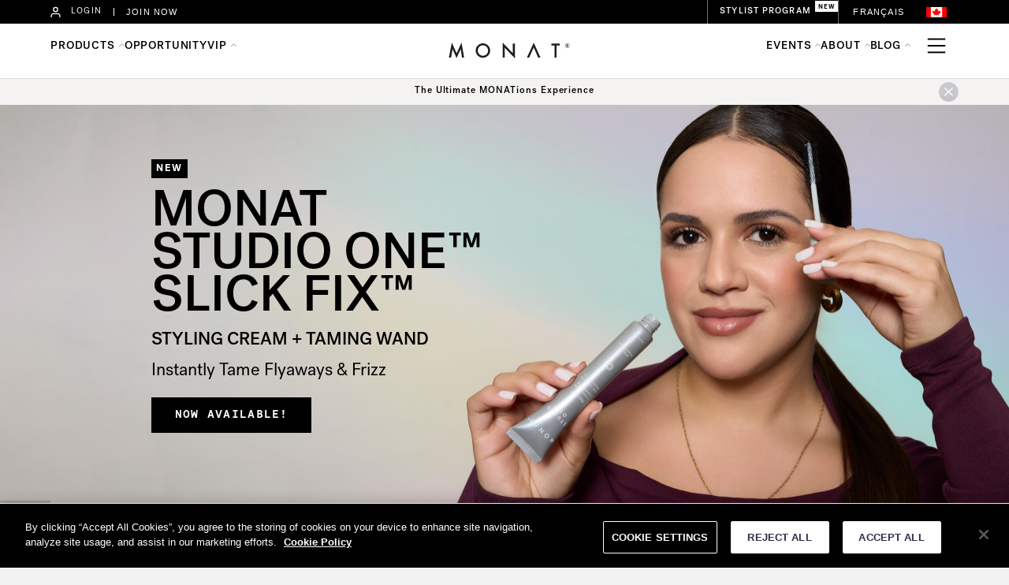

--- FILE ---
content_type: text/html; charset=UTF-8
request_url: https://monatglobal.com/ca/
body_size: 21644
content:
<!DOCTYPE html>
<html lang="en-US">
<head>
<meta charset="UTF-8" />
<meta name='viewport' content='width=device-width, initial-scale=1.0' />
<meta http-equiv='X-UA-Compatible' content='IE=edge' />
<link rel="profile" href="https://gmpg.org/xfn/11" />
<title>Monat Canada English &#8211; We Are Modern Nature</title>
<meta name='robots' content='max-image-preview:large' />
<link rel="alternate" hreflang="en" href="https://monatglobal.com/ca/" />
<link rel="alternate" hreflang="fr" href="https://monatglobal.com/ca/?lang=fr" />
<link rel="alternate" hreflang="x-default" href="https://monatglobal.com/ca/" />
<link rel="alternate" type="application/rss+xml" title="Monat Canada English &raquo; Feed" href="https://monatglobal.com/ca/feed/" />
<link rel="alternate" type="application/rss+xml" title="Monat Canada English &raquo; Comments Feed" href="https://monatglobal.com/ca/comments/feed/" />
		<!-- This site uses the Google Analytics by MonsterInsights plugin v9.11.1 - Using Analytics tracking - https://www.monsterinsights.com/ -->
							<script src="//www.googletagmanager.com/gtag/js?id=G-15NBEDRK0K"  data-cfasync="false" data-wpfc-render="false" async></script>
			<script data-cfasync="false" data-wpfc-render="false">
				var mi_version = '9.11.1';
				var mi_track_user = true;
				var mi_no_track_reason = '';
								var MonsterInsightsDefaultLocations = {"page_location":"https:\/\/monatglobal.com\/ca\/"};
								if ( typeof MonsterInsightsPrivacyGuardFilter === 'function' ) {
					var MonsterInsightsLocations = (typeof MonsterInsightsExcludeQuery === 'object') ? MonsterInsightsPrivacyGuardFilter( MonsterInsightsExcludeQuery ) : MonsterInsightsPrivacyGuardFilter( MonsterInsightsDefaultLocations );
				} else {
					var MonsterInsightsLocations = (typeof MonsterInsightsExcludeQuery === 'object') ? MonsterInsightsExcludeQuery : MonsterInsightsDefaultLocations;
				}

								var disableStrs = [
										'ga-disable-G-15NBEDRK0K',
									];

				/* Function to detect opted out users */
				function __gtagTrackerIsOptedOut() {
					for (var index = 0; index < disableStrs.length; index++) {
						if (document.cookie.indexOf(disableStrs[index] + '=true') > -1) {
							return true;
						}
					}

					return false;
				}

				/* Disable tracking if the opt-out cookie exists. */
				if (__gtagTrackerIsOptedOut()) {
					for (var index = 0; index < disableStrs.length; index++) {
						window[disableStrs[index]] = true;
					}
				}

				/* Opt-out function */
				function __gtagTrackerOptout() {
					for (var index = 0; index < disableStrs.length; index++) {
						document.cookie = disableStrs[index] + '=true; expires=Thu, 31 Dec 2099 23:59:59 UTC; path=/';
						window[disableStrs[index]] = true;
					}
				}

				if ('undefined' === typeof gaOptout) {
					function gaOptout() {
						__gtagTrackerOptout();
					}
				}
								window.dataLayer = window.dataLayer || [];

				window.MonsterInsightsDualTracker = {
					helpers: {},
					trackers: {},
				};
				if (mi_track_user) {
					function __gtagDataLayer() {
						dataLayer.push(arguments);
					}

					function __gtagTracker(type, name, parameters) {
						if (!parameters) {
							parameters = {};
						}

						if (parameters.send_to) {
							__gtagDataLayer.apply(null, arguments);
							return;
						}

						if (type === 'event') {
														parameters.send_to = monsterinsights_frontend.v4_id;
							var hookName = name;
							if (typeof parameters['event_category'] !== 'undefined') {
								hookName = parameters['event_category'] + ':' + name;
							}

							if (typeof MonsterInsightsDualTracker.trackers[hookName] !== 'undefined') {
								MonsterInsightsDualTracker.trackers[hookName](parameters);
							} else {
								__gtagDataLayer('event', name, parameters);
							}
							
						} else {
							__gtagDataLayer.apply(null, arguments);
						}
					}

					__gtagTracker('js', new Date());
					__gtagTracker('set', {
						'developer_id.dZGIzZG': true,
											});
					if ( MonsterInsightsLocations.page_location ) {
						__gtagTracker('set', MonsterInsightsLocations);
					}
										__gtagTracker('config', 'G-15NBEDRK0K', {"forceSSL":"true"} );
										window.gtag = __gtagTracker;										(function () {
						/* https://developers.google.com/analytics/devguides/collection/analyticsjs/ */
						/* ga and __gaTracker compatibility shim. */
						var noopfn = function () {
							return null;
						};
						var newtracker = function () {
							return new Tracker();
						};
						var Tracker = function () {
							return null;
						};
						var p = Tracker.prototype;
						p.get = noopfn;
						p.set = noopfn;
						p.send = function () {
							var args = Array.prototype.slice.call(arguments);
							args.unshift('send');
							__gaTracker.apply(null, args);
						};
						var __gaTracker = function () {
							var len = arguments.length;
							if (len === 0) {
								return;
							}
							var f = arguments[len - 1];
							if (typeof f !== 'object' || f === null || typeof f.hitCallback !== 'function') {
								if ('send' === arguments[0]) {
									var hitConverted, hitObject = false, action;
									if ('event' === arguments[1]) {
										if ('undefined' !== typeof arguments[3]) {
											hitObject = {
												'eventAction': arguments[3],
												'eventCategory': arguments[2],
												'eventLabel': arguments[4],
												'value': arguments[5] ? arguments[5] : 1,
											}
										}
									}
									if ('pageview' === arguments[1]) {
										if ('undefined' !== typeof arguments[2]) {
											hitObject = {
												'eventAction': 'page_view',
												'page_path': arguments[2],
											}
										}
									}
									if (typeof arguments[2] === 'object') {
										hitObject = arguments[2];
									}
									if (typeof arguments[5] === 'object') {
										Object.assign(hitObject, arguments[5]);
									}
									if ('undefined' !== typeof arguments[1].hitType) {
										hitObject = arguments[1];
										if ('pageview' === hitObject.hitType) {
											hitObject.eventAction = 'page_view';
										}
									}
									if (hitObject) {
										action = 'timing' === arguments[1].hitType ? 'timing_complete' : hitObject.eventAction;
										hitConverted = mapArgs(hitObject);
										__gtagTracker('event', action, hitConverted);
									}
								}
								return;
							}

							function mapArgs(args) {
								var arg, hit = {};
								var gaMap = {
									'eventCategory': 'event_category',
									'eventAction': 'event_action',
									'eventLabel': 'event_label',
									'eventValue': 'event_value',
									'nonInteraction': 'non_interaction',
									'timingCategory': 'event_category',
									'timingVar': 'name',
									'timingValue': 'value',
									'timingLabel': 'event_label',
									'page': 'page_path',
									'location': 'page_location',
									'title': 'page_title',
									'referrer' : 'page_referrer',
								};
								for (arg in args) {
																		if (!(!args.hasOwnProperty(arg) || !gaMap.hasOwnProperty(arg))) {
										hit[gaMap[arg]] = args[arg];
									} else {
										hit[arg] = args[arg];
									}
								}
								return hit;
							}

							try {
								f.hitCallback();
							} catch (ex) {
							}
						};
						__gaTracker.create = newtracker;
						__gaTracker.getByName = newtracker;
						__gaTracker.getAll = function () {
							return [];
						};
						__gaTracker.remove = noopfn;
						__gaTracker.loaded = true;
						window['__gaTracker'] = __gaTracker;
					})();
									} else {
										console.log("");
					(function () {
						function __gtagTracker() {
							return null;
						}

						window['__gtagTracker'] = __gtagTracker;
						window['gtag'] = __gtagTracker;
					})();
									}
			</script>
							<!-- / Google Analytics by MonsterInsights -->
		<script>
window._wpemojiSettings = {"baseUrl":"https:\/\/s.w.org\/images\/core\/emoji\/14.0.0\/72x72\/","ext":".png","svgUrl":"https:\/\/s.w.org\/images\/core\/emoji\/14.0.0\/svg\/","svgExt":".svg","source":{"concatemoji":"https:\/\/monatglobal.com\/ca\/wp-includes\/js\/wp-emoji-release.min.js?ver=6.1.1"}};
/*! This file is auto-generated */
!function(e,a,t){var n,r,o,i=a.createElement("canvas"),p=i.getContext&&i.getContext("2d");function s(e,t){var a=String.fromCharCode,e=(p.clearRect(0,0,i.width,i.height),p.fillText(a.apply(this,e),0,0),i.toDataURL());return p.clearRect(0,0,i.width,i.height),p.fillText(a.apply(this,t),0,0),e===i.toDataURL()}function c(e){var t=a.createElement("script");t.src=e,t.defer=t.type="text/javascript",a.getElementsByTagName("head")[0].appendChild(t)}for(o=Array("flag","emoji"),t.supports={everything:!0,everythingExceptFlag:!0},r=0;r<o.length;r++)t.supports[o[r]]=function(e){if(p&&p.fillText)switch(p.textBaseline="top",p.font="600 32px Arial",e){case"flag":return s([127987,65039,8205,9895,65039],[127987,65039,8203,9895,65039])?!1:!s([55356,56826,55356,56819],[55356,56826,8203,55356,56819])&&!s([55356,57332,56128,56423,56128,56418,56128,56421,56128,56430,56128,56423,56128,56447],[55356,57332,8203,56128,56423,8203,56128,56418,8203,56128,56421,8203,56128,56430,8203,56128,56423,8203,56128,56447]);case"emoji":return!s([129777,127995,8205,129778,127999],[129777,127995,8203,129778,127999])}return!1}(o[r]),t.supports.everything=t.supports.everything&&t.supports[o[r]],"flag"!==o[r]&&(t.supports.everythingExceptFlag=t.supports.everythingExceptFlag&&t.supports[o[r]]);t.supports.everythingExceptFlag=t.supports.everythingExceptFlag&&!t.supports.flag,t.DOMReady=!1,t.readyCallback=function(){t.DOMReady=!0},t.supports.everything||(n=function(){t.readyCallback()},a.addEventListener?(a.addEventListener("DOMContentLoaded",n,!1),e.addEventListener("load",n,!1)):(e.attachEvent("onload",n),a.attachEvent("onreadystatechange",function(){"complete"===a.readyState&&t.readyCallback()})),(e=t.source||{}).concatemoji?c(e.concatemoji):e.wpemoji&&e.twemoji&&(c(e.twemoji),c(e.wpemoji)))}(window,document,window._wpemojiSettings);
</script>
<style>
img.wp-smiley,
img.emoji {
	display: inline !important;
	border: none !important;
	box-shadow: none !important;
	height: 1em !important;
	width: 1em !important;
	margin: 0 0.07em !important;
	vertical-align: -0.1em !important;
	background: none !important;
	padding: 0 !important;
}
</style>
	<link rel='stylesheet' id='wp-block-library-css' href='https://monatglobal.com/ca/wp-includes/css/dist/block-library/style.min.css?ver=6.1.1' media='all' />
<style id='wp-block-library-theme-inline-css'>
.wp-block-audio figcaption{color:#555;font-size:13px;text-align:center}.is-dark-theme .wp-block-audio figcaption{color:hsla(0,0%,100%,.65)}.wp-block-audio{margin:0 0 1em}.wp-block-code{border:1px solid #ccc;border-radius:4px;font-family:Menlo,Consolas,monaco,monospace;padding:.8em 1em}.wp-block-embed figcaption{color:#555;font-size:13px;text-align:center}.is-dark-theme .wp-block-embed figcaption{color:hsla(0,0%,100%,.65)}.wp-block-embed{margin:0 0 1em}.blocks-gallery-caption{color:#555;font-size:13px;text-align:center}.is-dark-theme .blocks-gallery-caption{color:hsla(0,0%,100%,.65)}.wp-block-image figcaption{color:#555;font-size:13px;text-align:center}.is-dark-theme .wp-block-image figcaption{color:hsla(0,0%,100%,.65)}.wp-block-image{margin:0 0 1em}.wp-block-pullquote{border-top:4px solid;border-bottom:4px solid;margin-bottom:1.75em;color:currentColor}.wp-block-pullquote__citation,.wp-block-pullquote cite,.wp-block-pullquote footer{color:currentColor;text-transform:uppercase;font-size:.8125em;font-style:normal}.wp-block-quote{border-left:.25em solid;margin:0 0 1.75em;padding-left:1em}.wp-block-quote cite,.wp-block-quote footer{color:currentColor;font-size:.8125em;position:relative;font-style:normal}.wp-block-quote.has-text-align-right{border-left:none;border-right:.25em solid;padding-left:0;padding-right:1em}.wp-block-quote.has-text-align-center{border:none;padding-left:0}.wp-block-quote.is-large,.wp-block-quote.is-style-large,.wp-block-quote.is-style-plain{border:none}.wp-block-search .wp-block-search__label{font-weight:700}.wp-block-search__button{border:1px solid #ccc;padding:.375em .625em}:where(.wp-block-group.has-background){padding:1.25em 2.375em}.wp-block-separator.has-css-opacity{opacity:.4}.wp-block-separator{border:none;border-bottom:2px solid;margin-left:auto;margin-right:auto}.wp-block-separator.has-alpha-channel-opacity{opacity:1}.wp-block-separator:not(.is-style-wide):not(.is-style-dots){width:100px}.wp-block-separator.has-background:not(.is-style-dots){border-bottom:none;height:1px}.wp-block-separator.has-background:not(.is-style-wide):not(.is-style-dots){height:2px}.wp-block-table{margin:"0 0 1em 0"}.wp-block-table thead{border-bottom:3px solid}.wp-block-table tfoot{border-top:3px solid}.wp-block-table td,.wp-block-table th{word-break:normal}.wp-block-table figcaption{color:#555;font-size:13px;text-align:center}.is-dark-theme .wp-block-table figcaption{color:hsla(0,0%,100%,.65)}.wp-block-video figcaption{color:#555;font-size:13px;text-align:center}.is-dark-theme .wp-block-video figcaption{color:hsla(0,0%,100%,.65)}.wp-block-video{margin:0 0 1em}.wp-block-template-part.has-background{padding:1.25em 2.375em;margin-top:0;margin-bottom:0}
</style>
<link rel='stylesheet' id='classic-theme-styles-css' href='https://monatglobal.com/ca/wp-includes/css/classic-themes.min.css?ver=1' media='all' />
<style id='global-styles-inline-css'>
body{--wp--preset--color--black: #000000;--wp--preset--color--cyan-bluish-gray: #abb8c3;--wp--preset--color--white: #ffffff;--wp--preset--color--pale-pink: #f78da7;--wp--preset--color--vivid-red: #cf2e2e;--wp--preset--color--luminous-vivid-orange: #ff6900;--wp--preset--color--luminous-vivid-amber: #fcb900;--wp--preset--color--light-green-cyan: #7bdcb5;--wp--preset--color--vivid-green-cyan: #00d084;--wp--preset--color--pale-cyan-blue: #8ed1fc;--wp--preset--color--vivid-cyan-blue: #0693e3;--wp--preset--color--vivid-purple: #9b51e0;--wp--preset--gradient--vivid-cyan-blue-to-vivid-purple: linear-gradient(135deg,rgba(6,147,227,1) 0%,rgb(155,81,224) 100%);--wp--preset--gradient--light-green-cyan-to-vivid-green-cyan: linear-gradient(135deg,rgb(122,220,180) 0%,rgb(0,208,130) 100%);--wp--preset--gradient--luminous-vivid-amber-to-luminous-vivid-orange: linear-gradient(135deg,rgba(252,185,0,1) 0%,rgba(255,105,0,1) 100%);--wp--preset--gradient--luminous-vivid-orange-to-vivid-red: linear-gradient(135deg,rgba(255,105,0,1) 0%,rgb(207,46,46) 100%);--wp--preset--gradient--very-light-gray-to-cyan-bluish-gray: linear-gradient(135deg,rgb(238,238,238) 0%,rgb(169,184,195) 100%);--wp--preset--gradient--cool-to-warm-spectrum: linear-gradient(135deg,rgb(74,234,220) 0%,rgb(151,120,209) 20%,rgb(207,42,186) 40%,rgb(238,44,130) 60%,rgb(251,105,98) 80%,rgb(254,248,76) 100%);--wp--preset--gradient--blush-light-purple: linear-gradient(135deg,rgb(255,206,236) 0%,rgb(152,150,240) 100%);--wp--preset--gradient--blush-bordeaux: linear-gradient(135deg,rgb(254,205,165) 0%,rgb(254,45,45) 50%,rgb(107,0,62) 100%);--wp--preset--gradient--luminous-dusk: linear-gradient(135deg,rgb(255,203,112) 0%,rgb(199,81,192) 50%,rgb(65,88,208) 100%);--wp--preset--gradient--pale-ocean: linear-gradient(135deg,rgb(255,245,203) 0%,rgb(182,227,212) 50%,rgb(51,167,181) 100%);--wp--preset--gradient--electric-grass: linear-gradient(135deg,rgb(202,248,128) 0%,rgb(113,206,126) 100%);--wp--preset--gradient--midnight: linear-gradient(135deg,rgb(2,3,129) 0%,rgb(40,116,252) 100%);--wp--preset--duotone--dark-grayscale: url('#wp-duotone-dark-grayscale');--wp--preset--duotone--grayscale: url('#wp-duotone-grayscale');--wp--preset--duotone--purple-yellow: url('#wp-duotone-purple-yellow');--wp--preset--duotone--blue-red: url('#wp-duotone-blue-red');--wp--preset--duotone--midnight: url('#wp-duotone-midnight');--wp--preset--duotone--magenta-yellow: url('#wp-duotone-magenta-yellow');--wp--preset--duotone--purple-green: url('#wp-duotone-purple-green');--wp--preset--duotone--blue-orange: url('#wp-duotone-blue-orange');--wp--preset--font-size--small: 13px;--wp--preset--font-size--medium: 20px;--wp--preset--font-size--large: 36px;--wp--preset--font-size--x-large: 42px;--wp--preset--spacing--20: 0.44rem;--wp--preset--spacing--30: 0.67rem;--wp--preset--spacing--40: 1rem;--wp--preset--spacing--50: 1.5rem;--wp--preset--spacing--60: 2.25rem;--wp--preset--spacing--70: 3.38rem;--wp--preset--spacing--80: 5.06rem;}:where(.is-layout-flex){gap: 0.5em;}body .is-layout-flow > .alignleft{float: left;margin-inline-start: 0;margin-inline-end: 2em;}body .is-layout-flow > .alignright{float: right;margin-inline-start: 2em;margin-inline-end: 0;}body .is-layout-flow > .aligncenter{margin-left: auto !important;margin-right: auto !important;}body .is-layout-constrained > .alignleft{float: left;margin-inline-start: 0;margin-inline-end: 2em;}body .is-layout-constrained > .alignright{float: right;margin-inline-start: 2em;margin-inline-end: 0;}body .is-layout-constrained > .aligncenter{margin-left: auto !important;margin-right: auto !important;}body .is-layout-constrained > :where(:not(.alignleft):not(.alignright):not(.alignfull)){max-width: var(--wp--style--global--content-size);margin-left: auto !important;margin-right: auto !important;}body .is-layout-constrained > .alignwide{max-width: var(--wp--style--global--wide-size);}body .is-layout-flex{display: flex;}body .is-layout-flex{flex-wrap: wrap;align-items: center;}body .is-layout-flex > *{margin: 0;}:where(.wp-block-columns.is-layout-flex){gap: 2em;}.has-black-color{color: var(--wp--preset--color--black) !important;}.has-cyan-bluish-gray-color{color: var(--wp--preset--color--cyan-bluish-gray) !important;}.has-white-color{color: var(--wp--preset--color--white) !important;}.has-pale-pink-color{color: var(--wp--preset--color--pale-pink) !important;}.has-vivid-red-color{color: var(--wp--preset--color--vivid-red) !important;}.has-luminous-vivid-orange-color{color: var(--wp--preset--color--luminous-vivid-orange) !important;}.has-luminous-vivid-amber-color{color: var(--wp--preset--color--luminous-vivid-amber) !important;}.has-light-green-cyan-color{color: var(--wp--preset--color--light-green-cyan) !important;}.has-vivid-green-cyan-color{color: var(--wp--preset--color--vivid-green-cyan) !important;}.has-pale-cyan-blue-color{color: var(--wp--preset--color--pale-cyan-blue) !important;}.has-vivid-cyan-blue-color{color: var(--wp--preset--color--vivid-cyan-blue) !important;}.has-vivid-purple-color{color: var(--wp--preset--color--vivid-purple) !important;}.has-black-background-color{background-color: var(--wp--preset--color--black) !important;}.has-cyan-bluish-gray-background-color{background-color: var(--wp--preset--color--cyan-bluish-gray) !important;}.has-white-background-color{background-color: var(--wp--preset--color--white) !important;}.has-pale-pink-background-color{background-color: var(--wp--preset--color--pale-pink) !important;}.has-vivid-red-background-color{background-color: var(--wp--preset--color--vivid-red) !important;}.has-luminous-vivid-orange-background-color{background-color: var(--wp--preset--color--luminous-vivid-orange) !important;}.has-luminous-vivid-amber-background-color{background-color: var(--wp--preset--color--luminous-vivid-amber) !important;}.has-light-green-cyan-background-color{background-color: var(--wp--preset--color--light-green-cyan) !important;}.has-vivid-green-cyan-background-color{background-color: var(--wp--preset--color--vivid-green-cyan) !important;}.has-pale-cyan-blue-background-color{background-color: var(--wp--preset--color--pale-cyan-blue) !important;}.has-vivid-cyan-blue-background-color{background-color: var(--wp--preset--color--vivid-cyan-blue) !important;}.has-vivid-purple-background-color{background-color: var(--wp--preset--color--vivid-purple) !important;}.has-black-border-color{border-color: var(--wp--preset--color--black) !important;}.has-cyan-bluish-gray-border-color{border-color: var(--wp--preset--color--cyan-bluish-gray) !important;}.has-white-border-color{border-color: var(--wp--preset--color--white) !important;}.has-pale-pink-border-color{border-color: var(--wp--preset--color--pale-pink) !important;}.has-vivid-red-border-color{border-color: var(--wp--preset--color--vivid-red) !important;}.has-luminous-vivid-orange-border-color{border-color: var(--wp--preset--color--luminous-vivid-orange) !important;}.has-luminous-vivid-amber-border-color{border-color: var(--wp--preset--color--luminous-vivid-amber) !important;}.has-light-green-cyan-border-color{border-color: var(--wp--preset--color--light-green-cyan) !important;}.has-vivid-green-cyan-border-color{border-color: var(--wp--preset--color--vivid-green-cyan) !important;}.has-pale-cyan-blue-border-color{border-color: var(--wp--preset--color--pale-cyan-blue) !important;}.has-vivid-cyan-blue-border-color{border-color: var(--wp--preset--color--vivid-cyan-blue) !important;}.has-vivid-purple-border-color{border-color: var(--wp--preset--color--vivid-purple) !important;}.has-vivid-cyan-blue-to-vivid-purple-gradient-background{background: var(--wp--preset--gradient--vivid-cyan-blue-to-vivid-purple) !important;}.has-light-green-cyan-to-vivid-green-cyan-gradient-background{background: var(--wp--preset--gradient--light-green-cyan-to-vivid-green-cyan) !important;}.has-luminous-vivid-amber-to-luminous-vivid-orange-gradient-background{background: var(--wp--preset--gradient--luminous-vivid-amber-to-luminous-vivid-orange) !important;}.has-luminous-vivid-orange-to-vivid-red-gradient-background{background: var(--wp--preset--gradient--luminous-vivid-orange-to-vivid-red) !important;}.has-very-light-gray-to-cyan-bluish-gray-gradient-background{background: var(--wp--preset--gradient--very-light-gray-to-cyan-bluish-gray) !important;}.has-cool-to-warm-spectrum-gradient-background{background: var(--wp--preset--gradient--cool-to-warm-spectrum) !important;}.has-blush-light-purple-gradient-background{background: var(--wp--preset--gradient--blush-light-purple) !important;}.has-blush-bordeaux-gradient-background{background: var(--wp--preset--gradient--blush-bordeaux) !important;}.has-luminous-dusk-gradient-background{background: var(--wp--preset--gradient--luminous-dusk) !important;}.has-pale-ocean-gradient-background{background: var(--wp--preset--gradient--pale-ocean) !important;}.has-electric-grass-gradient-background{background: var(--wp--preset--gradient--electric-grass) !important;}.has-midnight-gradient-background{background: var(--wp--preset--gradient--midnight) !important;}.has-small-font-size{font-size: var(--wp--preset--font-size--small) !important;}.has-medium-font-size{font-size: var(--wp--preset--font-size--medium) !important;}.has-large-font-size{font-size: var(--wp--preset--font-size--large) !important;}.has-x-large-font-size{font-size: var(--wp--preset--font-size--x-large) !important;}
.wp-block-navigation a:where(:not(.wp-element-button)){color: inherit;}
:where(.wp-block-columns.is-layout-flex){gap: 2em;}
.wp-block-pullquote{font-size: 1.5em;line-height: 1.6;}
</style>
<link rel='stylesheet' id='fl-builder-layout-2777-css' href='https://monatglobal.com/ca/wp-content/uploads/sites/5/bb-plugin/cache/2777-layout.css?ver=604577470560f6648ac46636101b71d6' media='all' />
<link rel='stylesheet' id='wpml-legacy-horizontal-list-0-css' href='https://monatglobal.com/ca/wp-content/plugins/sitepress-multilingual-cms/templates/language-switchers/legacy-list-horizontal/style.min.css?ver=1' media='all' />
<link rel='stylesheet' id='wpml-menu-item-0-css' href='https://monatglobal.com/ca/wp-content/plugins/sitepress-multilingual-cms/templates/language-switchers/menu-item/style.min.css?ver=1' media='all' />
<link rel='stylesheet' id='wp-pagenavi-css' href='https://monatglobal.com/ca/wp-content/plugins/wp-pagenavi/pagenavi-css.css?ver=2.70' media='all' />
<link rel='stylesheet' id='fl-builder-layout-bundle-6d709b2111f059921d67f6f290a56516-css' href='https://monatglobal.com/ca/wp-content/uploads/sites/5/bb-plugin/cache/6d709b2111f059921d67f6f290a56516-layout-bundle.css?ver=2.6.1.4-1.4.4' media='all' />
<link rel='stylesheet' id='cms-navigation-style-base-css' href='https://monatglobal.com/ca/wp-content/plugins/wpml-cms-nav/res/css/cms-navigation-base.css?ver=1.5.6' media='screen' />
<link rel='stylesheet' id='cms-navigation-style-css' href='https://monatglobal.com/ca/wp-content/plugins/wpml-cms-nav/res/css/cms-navigation.css?ver=1.5.6' media='screen' />
<link rel='stylesheet' id='jquery-magnificpopup-css' href='https://monatglobal.com/ca/wp-content/plugins/bb-plugin/css/jquery.magnificpopup.min.css?ver=2.6.1.4' media='all' />
<link rel='stylesheet' id='base-css' href='https://monatglobal.com/ca/wp-content/themes/bb-theme/css/base.min.css?ver=1.7.12.1' media='all' />
<link rel='stylesheet' id='fl-automator-skin-css' href='https://monatglobal.com/ca/wp-content/uploads/sites/5/bb-theme/skin-68c45a18ef954.css?ver=1.7.12.1' media='all' />
<link rel='stylesheet' id='fl-child-theme-css' href='https://monatglobal.com/ca/wp-content/themes/bb-theme-child/style.css?ver=6.1.1' media='all' />
<script src='https://monatglobal.com/ca/wp-content/plugins/google-analytics-for-wordpress/assets/js/frontend-gtag.min.js?ver=9.11.1' id='monsterinsights-frontend-script-js'></script>
<script data-cfasync="false" data-wpfc-render="false" id='monsterinsights-frontend-script-js-extra'>var monsterinsights_frontend = {"js_events_tracking":"true","download_extensions":"doc,pdf,ppt,zip,xls,docx,pptx,xlsx","inbound_paths":"[]","home_url":"https:\/\/monatglobal.com\/ca","hash_tracking":"false","v4_id":"G-15NBEDRK0K"};</script>
<script src='https://monatglobal.com/ca/wp-includes/js/jquery/jquery.min.js?ver=3.6.1' id='jquery-core-js'></script>
<script src='https://monatglobal.com/ca/wp-includes/js/jquery/jquery-migrate.min.js?ver=3.3.2' id='jquery-migrate-js'></script>
<script src='https://monatglobal.com/ca/wp-includes/js/imagesloaded.min.js?ver=6.1.1' id='imagesloaded-js'></script>
<link rel="https://api.w.org/" href="https://monatglobal.com/ca/wp-json/" /><link rel="alternate" type="application/json" href="https://monatglobal.com/ca/wp-json/wp/v2/pages/2777" /><link rel="EditURI" type="application/rsd+xml" title="RSD" href="https://monatglobal.com/ca/xmlrpc.php?rsd" />
<link rel="wlwmanifest" type="application/wlwmanifest+xml" href="https://monatglobal.com/ca/wp-includes/wlwmanifest.xml" />
<meta name="generator" content="WordPress 6.1.1" />
<link rel="canonical" href="https://monatglobal.com/ca/" />
<link rel='shortlink' href='https://monatglobal.com/ca/' />
<link rel="alternate" type="application/json+oembed" href="https://monatglobal.com/ca/wp-json/oembed/1.0/embed?url=https%3A%2F%2Fmonatglobal.com%2Fca%2F" />
<link rel="alternate" type="text/xml+oembed" href="https://monatglobal.com/ca/wp-json/oembed/1.0/embed?url=https%3A%2F%2Fmonatglobal.com%2Fca%2F&#038;format=xml" />
<meta name="generator" content="WPML ver:4.7.6 stt:1,4;" />
<link rel="icon" href="https://monatglobal.com/ca/wp-content/uploads/sites/5/2022/05/cropped-monat_favicon-1-32x32.png" sizes="32x32" />
<link rel="icon" href="https://monatglobal.com/ca/wp-content/uploads/sites/5/2022/05/cropped-monat_favicon-1-192x192.png" sizes="192x192" />
<link rel="apple-touch-icon" href="https://monatglobal.com/ca/wp-content/uploads/sites/5/2022/05/cropped-monat_favicon-1-180x180.png" />
<meta name="msapplication-TileImage" content="https://monatglobal.com/ca/wp-content/uploads/sites/5/2022/05/cropped-monat_favicon-1-270x270.png" />

<!-- OneTrust Cookies Consent Notice start for monatglobal.com -->
<script type="text/javascript" src="https://cdn.cookielaw.org/consent/19bf4134-782d-4c07-a388-440b5ad696b3/OtAutoBlock.js" ></script>
<script src="https://cdn.cookielaw.org/scripttemplates/otSDKStub.js"  type="text/javascript" charset="UTF-8" data-domain-script="19bf4134-782d-4c07-a388-440b5ad696b3" ></script>
<script type="text/javascript">
function OptanonWrapper() { }
</script>
<!-- OneTrust Cookies Consent Notice end for monatglobal.com -->

<!-- Google Tag Manager -->
<script>(function(w,d,s,l,i){w[l]=w[l]||[];w[l].push({'gtm.start':
new Date().getTime(),event:'gtm.js'});var f=d.getElementsByTagName(s)[0],
j=d.createElement(s),dl=l!='dataLayer'?'&l='+l:'';j.async=true;j.src=
'https://www.googletagmanager.com/gtm.js?id='+i+dl;f.parentNode.insertBefore(j,f);
})(window,document,'script','dataLayer','GTM-MXRCPJ2');</script>
<!-- End Google Tag Manager -->


</head>
<body class="home page-template-default page page-id-2777 fl-builder fl-theme-builder-header fl-theme-builder-header-ca-makeup-header fl-theme-builder-footer fl-theme-builder-footer-footer-ca-eng-copy fl-framework-base fl-preset-default fl-full-width fl-search-active" itemscope="itemscope" itemtype="https://schema.org/WebPage">
<a aria-label="Skip to content" class="fl-screen-reader-text" href="#fl-main-content">Skip to content</a><svg xmlns="http://www.w3.org/2000/svg" viewBox="0 0 0 0" width="0" height="0" focusable="false" role="none" style="visibility: hidden; position: absolute; left: -9999px; overflow: hidden;" ><defs><filter id="wp-duotone-dark-grayscale"><feColorMatrix color-interpolation-filters="sRGB" type="matrix" values=" .299 .587 .114 0 0 .299 .587 .114 0 0 .299 .587 .114 0 0 .299 .587 .114 0 0 " /><feComponentTransfer color-interpolation-filters="sRGB" ><feFuncR type="table" tableValues="0 0.49803921568627" /><feFuncG type="table" tableValues="0 0.49803921568627" /><feFuncB type="table" tableValues="0 0.49803921568627" /><feFuncA type="table" tableValues="1 1" /></feComponentTransfer><feComposite in2="SourceGraphic" operator="in" /></filter></defs></svg><svg xmlns="http://www.w3.org/2000/svg" viewBox="0 0 0 0" width="0" height="0" focusable="false" role="none" style="visibility: hidden; position: absolute; left: -9999px; overflow: hidden;" ><defs><filter id="wp-duotone-grayscale"><feColorMatrix color-interpolation-filters="sRGB" type="matrix" values=" .299 .587 .114 0 0 .299 .587 .114 0 0 .299 .587 .114 0 0 .299 .587 .114 0 0 " /><feComponentTransfer color-interpolation-filters="sRGB" ><feFuncR type="table" tableValues="0 1" /><feFuncG type="table" tableValues="0 1" /><feFuncB type="table" tableValues="0 1" /><feFuncA type="table" tableValues="1 1" /></feComponentTransfer><feComposite in2="SourceGraphic" operator="in" /></filter></defs></svg><svg xmlns="http://www.w3.org/2000/svg" viewBox="0 0 0 0" width="0" height="0" focusable="false" role="none" style="visibility: hidden; position: absolute; left: -9999px; overflow: hidden;" ><defs><filter id="wp-duotone-purple-yellow"><feColorMatrix color-interpolation-filters="sRGB" type="matrix" values=" .299 .587 .114 0 0 .299 .587 .114 0 0 .299 .587 .114 0 0 .299 .587 .114 0 0 " /><feComponentTransfer color-interpolation-filters="sRGB" ><feFuncR type="table" tableValues="0.54901960784314 0.98823529411765" /><feFuncG type="table" tableValues="0 1" /><feFuncB type="table" tableValues="0.71764705882353 0.25490196078431" /><feFuncA type="table" tableValues="1 1" /></feComponentTransfer><feComposite in2="SourceGraphic" operator="in" /></filter></defs></svg><svg xmlns="http://www.w3.org/2000/svg" viewBox="0 0 0 0" width="0" height="0" focusable="false" role="none" style="visibility: hidden; position: absolute; left: -9999px; overflow: hidden;" ><defs><filter id="wp-duotone-blue-red"><feColorMatrix color-interpolation-filters="sRGB" type="matrix" values=" .299 .587 .114 0 0 .299 .587 .114 0 0 .299 .587 .114 0 0 .299 .587 .114 0 0 " /><feComponentTransfer color-interpolation-filters="sRGB" ><feFuncR type="table" tableValues="0 1" /><feFuncG type="table" tableValues="0 0.27843137254902" /><feFuncB type="table" tableValues="0.5921568627451 0.27843137254902" /><feFuncA type="table" tableValues="1 1" /></feComponentTransfer><feComposite in2="SourceGraphic" operator="in" /></filter></defs></svg><svg xmlns="http://www.w3.org/2000/svg" viewBox="0 0 0 0" width="0" height="0" focusable="false" role="none" style="visibility: hidden; position: absolute; left: -9999px; overflow: hidden;" ><defs><filter id="wp-duotone-midnight"><feColorMatrix color-interpolation-filters="sRGB" type="matrix" values=" .299 .587 .114 0 0 .299 .587 .114 0 0 .299 .587 .114 0 0 .299 .587 .114 0 0 " /><feComponentTransfer color-interpolation-filters="sRGB" ><feFuncR type="table" tableValues="0 0" /><feFuncG type="table" tableValues="0 0.64705882352941" /><feFuncB type="table" tableValues="0 1" /><feFuncA type="table" tableValues="1 1" /></feComponentTransfer><feComposite in2="SourceGraphic" operator="in" /></filter></defs></svg><svg xmlns="http://www.w3.org/2000/svg" viewBox="0 0 0 0" width="0" height="0" focusable="false" role="none" style="visibility: hidden; position: absolute; left: -9999px; overflow: hidden;" ><defs><filter id="wp-duotone-magenta-yellow"><feColorMatrix color-interpolation-filters="sRGB" type="matrix" values=" .299 .587 .114 0 0 .299 .587 .114 0 0 .299 .587 .114 0 0 .299 .587 .114 0 0 " /><feComponentTransfer color-interpolation-filters="sRGB" ><feFuncR type="table" tableValues="0.78039215686275 1" /><feFuncG type="table" tableValues="0 0.94901960784314" /><feFuncB type="table" tableValues="0.35294117647059 0.47058823529412" /><feFuncA type="table" tableValues="1 1" /></feComponentTransfer><feComposite in2="SourceGraphic" operator="in" /></filter></defs></svg><svg xmlns="http://www.w3.org/2000/svg" viewBox="0 0 0 0" width="0" height="0" focusable="false" role="none" style="visibility: hidden; position: absolute; left: -9999px; overflow: hidden;" ><defs><filter id="wp-duotone-purple-green"><feColorMatrix color-interpolation-filters="sRGB" type="matrix" values=" .299 .587 .114 0 0 .299 .587 .114 0 0 .299 .587 .114 0 0 .299 .587 .114 0 0 " /><feComponentTransfer color-interpolation-filters="sRGB" ><feFuncR type="table" tableValues="0.65098039215686 0.40392156862745" /><feFuncG type="table" tableValues="0 1" /><feFuncB type="table" tableValues="0.44705882352941 0.4" /><feFuncA type="table" tableValues="1 1" /></feComponentTransfer><feComposite in2="SourceGraphic" operator="in" /></filter></defs></svg><svg xmlns="http://www.w3.org/2000/svg" viewBox="0 0 0 0" width="0" height="0" focusable="false" role="none" style="visibility: hidden; position: absolute; left: -9999px; overflow: hidden;" ><defs><filter id="wp-duotone-blue-orange"><feColorMatrix color-interpolation-filters="sRGB" type="matrix" values=" .299 .587 .114 0 0 .299 .587 .114 0 0 .299 .587 .114 0 0 .299 .587 .114 0 0 " /><feComponentTransfer color-interpolation-filters="sRGB" ><feFuncR type="table" tableValues="0.098039215686275 1" /><feFuncG type="table" tableValues="0 0.66274509803922" /><feFuncB type="table" tableValues="0.84705882352941 0.41960784313725" /><feFuncA type="table" tableValues="1 1" /></feComponentTransfer><feComposite in2="SourceGraphic" operator="in" /></filter></defs></svg>
<!-- Google Tag Manager (noscript) -->
<noscript><iframe src="ns"
height="0" width="0" style="display:none;visibility:hidden"></iframe></noscript>
<!-- End Google Tag Manager (noscript) -->
<div class="fl-page">
	<header class="fl-builder-content fl-builder-content-91942 fl-builder-global-templates-locked" data-post-id="91942" data-type="header" data-sticky="0" data-sticky-on="" data-sticky-breakpoint="medium" data-shrink="0" data-overlay="0" data-overlay-bg="transparent" data-shrink-image-height="50px" role="banner" itemscope="itemscope" itemtype="http://schema.org/WPHeader"><div class="fl-row fl-row-full-width fl-row-bg-none fl-node-1qy6m7x9rhak" data-node="1qy6m7x9rhak">
	<div class="fl-row-content-wrap">
						<div class="fl-row-content fl-row-full-width fl-node-content">
		
<div class="fl-col-group fl-node-fviwjxrzcb5s" data-node="fviwjxrzcb5s">
			<div class="fl-col fl-node-3lx8vrc4dbfa" data-node="3lx8vrc4dbfa">
	<div class="fl-col-content fl-node-content"><div class="fl-module fl-module-html fl-node-z3h5vo6wtgmy" data-node="z3h5vo6wtgmy">
	<div class="fl-module-content fl-node-content">
		<div class="fl-html">
	<link rel="stylesheet" href="https://cdn.jsdelivr.net/npm/swiper@10/swiper-bundle.min.css">
<!--<link rel="stylesheet" href="https://monatglobal.com/wp-content/creative_css/header-monat-pd.css">-->

<div id="overlayH"></div>
<header id="headerMonat">
    <!-- top bar blue Header -->
    
    <div id="blueHeader">
        
        <!--Extra top bar mobile-->
        <div id="topBar_mobile" class="display_flex j_c_space_between a_i_center col_100 hide_desk"> 
            <a href="https://monatglobal.com/ca/join/">JOIN NOW</a>
            
            <a class="stylistProgram_btn tagNew" href="https://monatglobal.com/ca/monat-stylist-program/">STYLIST PROGRAM</a>
        </div>
        
        <div class="col_90 width_margin_mobile margin_auto display_flex j_c_space_between a_i_center flex_wrap">
            <!--Top bar left-->
            <div id="topBar_left" class="display_flex a_i_center">
                <a class="a_i_center hide_t display_flex" href="https://mymonat.com/login">
                    <img decoding="async" class="login_icon" alt="attendees icon" src="https://monatglobal.com/wp-content/uploads/2022/08/user-icon_w.svg">
                    <p>LOGIN</p>
                </a> 
                
                <span class="w_separate hide_t"></span>
                
                <a class="hide_mobile" href="https://monatglobal.com/ca/join/">JOIN NOW</a>
                
                <!--<span class="w_separate hide_mobile"></span>-->
                
                <!--<a class="tiktokLink" href="https://app.smartsheet.com/b/form/362d6887a072481781cb65169bd391f5">TikTok Affiliate</a>  -->
            </div>
    
            
            <!--Top bar right-->
            <div id="topBar_right" class="display_flex a_i_center uppercase">
                <a class="stylistProgram_btn tagNew hide_mobile" href="https://monatglobal.com/ca/monat-stylist-program/">STYLIST PROGRAM</a>
                
<div class="wpml-ls-statics-shortcode_actions wpml-ls wpml-ls-legacy-list-horizontal">
	<ul><li class="wpml-ls-slot-shortcode_actions wpml-ls-item wpml-ls-item-fr wpml-ls-first-item wpml-ls-last-item wpml-ls-item-legacy-list-horizontal">
				<a href="https://monatglobal.com/ca/?lang=fr" class="wpml-ls-link">
                    <span class="wpml-ls-native" lang="fr">Français</span></a>
			</li></ul>
</div>

                <img decoding="async" id="currentLocation" role="button" alt="Canada flag" src="https://monatglobal.com/ca/wp-content/uploads/sites/5/2021/07/flag-canada.png">
            </div>
        </div>
    </div> 

    <!-- top bar blue Header -->
    <div id="whiteHeader">
        <div class="col_90 width_margin_mobile margin_auto display_flex j_c_space_between">
            <!-- MONAT logo with absolute position -->
            <div id="whiteHeader__logo-box" class="display_flex a_i_center j_c_center"><a href="https://monatglobal.com/ca"><img decoding="async" src="https://monatglobal.com/wp-content/uploads/2024/11/monat_logo_2024.svg" alt="MONAT GLOBAL"></a></div>
            <!-- login icon -->
            <a style="z-index: 1;" class="a_s_center hide_d" href="https://mymonat.com/login"><img decoding="async" class="login_icon" alt="login icon" src="https://monatglobal.com/wp-content/uploads/2022/08/user-icon.svg"></a>
            <!-- Main navigation for desktop-->
            <div id="whiteHeader__nav" class="ham_mobiletodesk col_100 display_flex j_c_space_between">
                <ul class="whiteHeader__nav-list">
                    <a class="extraRow__finder flex_center hide_d" data-language="eng" href="https://monatglobal.com/ca/products/"></a>
<!-- Products -->
                    <li id="productsTab" class="overlayTrigger">
                        <p role="button" tabindex="0" aria-haspopup="true" aria-expanded="false">PRODUCTS</p>
                        <ul id="whiteHeader__submenu-prod" class="display_flex j_c_center productsTab whiteHeader__acordion-mob">
                            <li id="hairTab" class="notificationTrigger newNotification">
                                <a href="https://monatglobal.com/ca/products/?line=haircare">HAIR</a>
                                <div class="whiteHeader__box-content hairTab margin_auto">
                                    <div class="subMenu_head hide_d display_flex a_i_center">
                                        <span class="back"><img decoding="async" src="https://monatglobal.com/wp-content/uploads/2022/12/back-arrow_.svg"></span>
                                        <div class="display_flex flex_center">
                                            <p>HAIR</p>
                                        </div>
                                    </div>
                                    <div class="whiteHeader__box-content__body display_flex flex_wrap col_80 width_margin_mobile margin_auto">
                                        <div class="col_60 display_flex flex_wrap" aria-haspopup="true" aria-expanded="false">
                                            <ul>
                                                <li class="whiteHeader__box-content-heading" role="button"><p>CONCERNS</p></li>
                                                <li><a href="https://monatglobal.com/ca/products/?line=haircare&amp;filter=colour-care">Colour Care</a></li>
                                                <li><a href="https://monatglobal.com/ca/products/?line=haircare&amp;filter=curls-coils-%26-waves">Curls, Coils & Waves</a></li>
                                                <li><a href="https://monatglobal.com/ca/products/?line=haircare&amp;filter=damage-breakage-%26-split-ends">Damage, Breakage & Split Ends</a></li>
                                                <li><a href="https://monatglobal.com/ca/products/?line=haircare&amp;filter=densifying">Densifying</a></li>
                                                <li><a href="https://monatglobal.com/ca/products/?line=haircare&amp;filter=dry-hair">Dry Hair</a></li>
                                                <li><a href="https://monatglobal.com/ca/products/?line=haircare&amp;filter=frizz">Frizz</a></li>
                                                <li><a href="https://monatglobal.com/ca/products/?line=haircare&amp;filter=oily-hair-%26-scalp" class="">Oily Hair & Scalp</a></li>
                                                <li><a href="https://monatglobal.com/ca/products/?line=haircare&amp;filter=scalp-care" class=" ">Scalp Care</a></li>
                                            </ul>
                                            <ul>
                                                <li class="hide_t" role="button"><p style="opacity: 0;">.</p></li>
                                                <li><a href="https://monatglobal.com/ca/products/?line=haircare&amp;filter=thermal-protection">Thermal Protection</a></li>
                                                <li><a href="https://monatglobal.com/ca/products/?line=haircare&amp;filter=thinning">Thinning</a></li>
                                                <li><a href="https://monatglobal.com/ca/products/?line=haircare&amp;filter=volume">Volume</a></li>
                                                <li><a href="https://monatglobal.com/ca/products/?line=haircare&amp;filter=shine">Shine</a></li>
                                                <li><a href="https://monatglobal.com/ca/products/?line=haircare&amp;filter=texture">Texture</a></li>
                                                <li><a href="https://monatglobal.com/ca/products/?line=haircare&amp;filter=systems">Systems</a></li>
                                                <li><a href="https://monatglobal.com/ca/products/?line=haircare&amp;filter=hot-tools" >HOT TOOLS</a></li>
                                                <li><a href="https://monatglobal.com/ca/products/?line=haircare" class="whiteHeader__box-content-seeAll">SEE ALL</a></li>
                                            </ul>
                                        </div>
                                        <a href="https://monatglobal.com/ca/products/?line=haircare" class="navBanner col_40">
                                            <div class="box_img_h display_flex">
                                                <div class="col_50 bkgnd">
                                                    <div class="imgLabel txt_w ">NEW</div>
                                                </div>
                                                <div class="col_50">
                                                    <img decoding="async"  src="https://monatglobal.com/wp-content/uploads/2025/08/Monat-bond-iq-Nav-feature_model-min.jpg" alt="Profile view of a woman with straight, honey-blonde hair pulled back, holding a MONAT BOND IQ serum bottle">
                                                </div>
                                            </div>
                                            <p class="txt_underbanner margin_top_15">MONAT BOND IQ™</p>
                                        </a>
                                    </div>
                                    <a class="extraRow__finder flex_center hide_t" data-language="eng" href="https://monatglobal.com/ca/products/"></a>
                                </div>
                            </li>
                            <li id="skinTab" class="notificationTrigger newNotification">
                                <a href="https://monatglobal.com/ca/products/?line=skincare">SKINCARE</a>
                                <div class="whiteHeader__box-content skinTab margin_auto">
                                    <div class="subMenu_head hide_d display_flex a_i_center">
                                        <span class="back"><img decoding="async" src="https://monatglobal.com/wp-content/uploads/2022/12/back-arrow_.svg"></span>
                                        <div class="display_flex flex_center">
                                            <p>SKINCARE</p>
                                        </div>
                                    </div>
                                    <div class="whiteHeader__box-content__body display_flex flex_wrap col_80 width_margin_mobile margin_auto">
                                        <div class="col_60 display_flex flex_wrap" aria-haspopup="true" aria-expanded="false">
                                            <ul>
                                                <li class="whiteHeader__box-content-heading" role="button"><p>CONCERNS</p></li>
                                                <li> <a href="https://monatglobal.com/ca/products/?line=skincare&amp;filter=barrier-strengthening" class="tagNew">Barrier Strengthening</a></li>
                                                <!--<li><a href="https://monatglobal.com/ca/products/?line=skincare&amp;filter=acne-%26-blemishes">Acne &amp; Blemishes</a></li>-->
                                                <li><a href="https://monatglobal.com/ca/products/?line=skincare&amp;filter=dark-spots">Dark Spots</a></li>
                                                <li><a href="https://monatglobal.com/ca/products/?line=skincare&amp;filter=dullness">Dullness</a></li>
                                                <li><a class=" " href="https://monatglobal.com/ca/products/?line=skincare&amp;filter=eye-care">Eye Care</a></li>
                                                <li><a href="https://monatglobal.com/ca/products/?line=skincare&amp;filter=dryness-%26-dehydration">Dryness &amp; Dehydration</a></li>
                                                <li><a href="https://monatglobal.com/ca/products/?line=skincare&amp;filter=fine-lines-%26-wrinkles">Fine Lines &amp; Wrinkles</a></li>
                                            </ul>
                                            <ul>
                                                <li class="hide_t" role="button"><p style="opacity: 0;">.</p></li>
                                                <li><a href="https://monatglobal.com/ca/products/?line=skincare&amp;filter=pores">Pores</a></li>
                                                <li><a href="https://monatglobal.com/ca/products/?line=skincare&amp;filter=oil-control">Oil Control</a></li>
                                                <li><a href="https://monatglobal.com/ca/products/?line=skincare&amp;filter=prevention-%26-protection">Prevention & Protection</a></li>
                                                <li><a href="https://monatglobal.com/ca/products/?line=skincare&amp;filter=sensitive-skin">Sensitive Skin</a></li>
                                                <li><a href="https://monatglobal.com/ca/products/?line=skincare&amp;filter=uneven-tone-%26-texture">Uneven Tone &amp; Texture</a></li>
                                                <li><a href="https://monatglobal.com/ca/products/?line=skincare&amp;filter=systems" class="">Systems</a></li>
                                                <li><a href="https://monatglobal.com/ca/products/?line=skincare" class="whiteHeader__box-content-seeAll">SEE ALL</a></li>
                                            </ul>
                                        </div>
                                        <a href="https://monatglobal.com/ca/products/?line=skincare" class="navBanner col_40">
                                            <div class="p_relative">
                                                <div class="imgLabel txt_w " style="position: absolute;">NEW</div>
                                                <img decoding="async" class="imgCategory" alt="" src="https://monatglobal.com/wp-content/uploads/2025/08/skincare-barrier-booster-nav-feature-min.jpg">
                                            </div>
                                            <p class="txt_underbanner uppercase margin_top_15">MONAT Barrier Booster™</p>
                                        </a>
                                    </div>
                                    <a class="extraRow__finder flex_center hide_t" data-language="eng" href="https://monatglobal.com/ca/products/"></a>
                                </div>
                            </li>
                            <li id="makeupTab" class="notificationTrigger newNotification">
                                <a href="https://monatglobal.com/ca/products/?line=makeup">MAKEUP</a>
                                <div class="whiteHeader__box-content makeupTab margin_auto">
                                    <div class="subMenu_head hide_d display_flex a_i_center">
                                        <span class="back"><img decoding="async" src="https://monatglobal.com/wp-content/uploads/2022/12/back-arrow_.svg"></span>
                                        <div class="display_flex flex_center">
                                            <p>MAKEUP</p>
                                        </div>
                                    </div>
                                    <div class="whiteHeader__box-content__body display_flex flex_wrap col_80 width_margin_mobile margin_auto">
                                        <div class="col_60 display_flex flex_wrap" aria-haspopup="true" aria-expanded="false">
                                            <ul>
                                                <li class="whiteHeader__box-content-heading" role="button"><p>CONCERNS</p></li>
                                                <li><a class="" href="https://monatglobal.com/ca/products/?line=makeup&amp;filter=colour">Colour</a></li>
                                                <li><a href="https://monatglobal.com/ca/products/?line=makeup&amp;filter=dark-spots">Dark Spots</a></li>
                                                <li><a href="https://monatglobal.com/ca/products/?line=makeup&amp;filter=dullness">Dullness</a></li>
                                                <li><a class="" href="https://monatglobal.com/ca/products/?line=makeup&amp;filter=eye-care">Eye Care</a></li>
                                                <li><a href="https://monatglobal.com/ca/products/?line=makeup&amp;filter=dryness-%26-dehydration">Dryness &amp; Dehydration</a></li>
                                                <li><a href="https://monatglobal.com/ca/products/?line=makeup&amp;filter=fine-lines-%26-wrinkles">Fine Lines &amp; Wrinkles</a></li>
                                            </ul>
                                            <ul>
                                                <li class="hide_t" role="button"><p style="opacity: 0;">.</p></li>
                                                <li><a href="https://monatglobal.com/ca/products/?line=makeup&amp;filter=pores">Pores</a></li>
                                                <li><a href="https://monatglobal.com/ca/products/?line=makeup&amp;filter=oil-control">Oil Control</a></li>
                                                <li><a href="https://monatglobal.com/ca/products/?line=makeup&amp;filter=sensitive-skin">Sensitive Skin</a></li>
                                                <li><a href="https://monatglobal.com/ca/products/?line=makeup" class="whiteHeader__box-content-seeAll">SEE ALL</a></li>
                                            </ul>
                                        </div>
                                        <a href="https://monatglobal.com/ca/products/?line=makeup" class="navBanner col_40">
                                            <div class="p_relative">
                                                <div class="imgLabel txt_w " style="position: absolute;">NEW</div>
                                                <img decoding="async" class="imgCategory" alt="" src="https://monatglobal.com/wp-content/uploads/2024/09/skincare-makeup-nav-feature-min.jpg">
                                            </div>
                                            <p class="txt_underbanner uppercase margin_top_15">MONAT Makeup</p>
                                        </a>
                                    </div>
                                    <a class="extraRow__finder flex_center hide_t" data-language="eng" href="https://monatglobal.com/ca/products/"></a>
                                </div>
                            </li>
                            <li id="wellnessTab">
                                <a href="https://monatglobal.com/ca/products/?line=wellness">WELLNESS</a>
                                <div class="whiteHeader__box-content wellnessTab margin_auto">
                                    <div class="subMenu_head hide_d display_flex a_i_center">
                                        <span class="back"><img decoding="async" src="https://monatglobal.com/wp-content/uploads/2022/12/back-arrow_.svg"></span>
                                        <div class="display_flex flex_center">
                                            <p>WELLNESS</p>
                                        </div>
                                    </div>
                                    <div class="whiteHeader__box-content__body display_flex flex_wrap col_80 width_margin_mobile margin_auto">
                                        <div class="col_60 display_flex flex_wrap" aria-haspopup="true" aria-expanded="false">
                                            <ul>
                                                <li class="whiteHeader__box-content-heading" role="button"><p>GOALS</p></li>
                                                <!--<li><a href="https://monatglobal.com/ca/products/?line=wellness&amp;filter=stress">Stress Management</a></li>-->
                                                <li><a href="https://monatglobal.com/ca/products/?line=wellness&amp;filter=digestive-support">Digestive Support</a></li>
                                                <li><a href="https://monatglobal.com/ca/products/?line=wellness&amp;filter=energy-support">Energy Support</a></li>
                                                <li><a href="https://monatglobal.com/ca/products/?line=wellness&amp;filter=focus-and-productivity">Focus and Productivity</a></li>
                                                <li><a href="https://monatglobal.com/ca/products/?line=wellness&amp;filter=healthy-aging">Healthy Aging</a></li>
                                                <!--<li><a href="https://monatglobal.com/ca/products/?line=wellness&amp;filter=immune-support">Immune Support</a></li>-->
                                                <li><a href="https://monatglobal.com/ca/products/?line=wellness&amp;filter=mood-support">Mood Support</a></li>
                                            </ul>
                                            <ul>
                                                <li class="hide_t" role="button"><p style="opacity: 0;">.</p></li>
                                                <li><a href="https://monatglobal.com/ca/products/?line=wellness&amp;filter=skin-hair-and-nail-health">Skin, Hair, and Nail Health</a></li>
                                                <li><a href="https://monatglobal.com/ca/products/?line=wellness&amp;filter=sleep-support">Sleep Support</a></li>
                                                <!--<li><a href="https://monatglobal.com/ca/products/?line=wellness&amp;filter=systems">Systems</a></li>-->
                                                <li><a href="https://monatglobal.com/ca/products/?line=wellness" class="whiteHeader__box-content-seeAll">SEE ALL</a></li>
                                            </ul>
                                        </div>
                                        <a href="https://monatglobal.com/ca/energy/" class="navBanner col_40">
                                            <div class="box_img_h display_flex">
                                                <div class="col_50 bkgnd">
                                                    <div class="imgLabel txt_w hide">NEW FLAVORS</div>
                                                </div>
                                                <div class="col_50">
                                                    <img decoding="async" alt="Model holding/using Energy™" src="https://monatglobal.com/wp-content/uploads/2023/05/energy-model.jpg">
                                                </div>
                                            </div>
                                            <p class="txt_underbanner margin_top_15">MONAT Energy™</p>
                                        </a>
                                    </div>
                                    <a class="extraRow__finder flex_center hide_t" data-language="eng" href="https://monatglobal.com/ca/products/"></a>
                                </div>
                            </li>
                            <li id="specialtiesTab" class="notificationTrigger newNotification">
                                <a role="button">SPECIALTIES</a>
                                <div class="whiteHeader__box-content specialtiesTab margin_auto">
                                    <div class="subMenu_head hide_d display_flex a_i_center">
                                        <span class="back"><img decoding="async" src="https://monatglobal.com/wp-content/uploads/2022/12/back-arrow_.svg"></span>
                                        <div class="display_flex flex_center">
                                            <p>SPECIALTIES</p>
                                        </div>
                                    </div>
                                    <div class="whiteHeader__box-content__body display_flex flex_wrap col_80 width_margin_mobile margin_auto">
                                        <div class="col_60 display_flex flex_wrap" aria-haspopup="true" aria-expanded="false">
                                            <ul>
                                                <li><a href="https://monatglobal.com/ca/products/?filter=men">Men</a></li>
                                                <li><a href="https://monatglobal.com/ca/products/?filter=kids">Kids</a></li>
                                                <li><a href="https://monatglobal.com/ca/products/?filter=pet">Pets</a></li>
                                                <li><a href="https://monatglobal.com/ca/products/?filter=systems" class=" Post_Grotesk_Medium">Systems</a></li>
                                                <li><a target="_blank" aria-label="Go to MONATGEAR (opens in a new tab)" href="http://monatgear.com/" class="Post_Grotesk_Medium">MONATGEAR</a></li>
                                                <li><a href="https://monatglobal.com/ca/products/?filter=hot-tools" class=" Post_Grotesk_Medium">Hot tools</a></li>
                                            </ul>
                                        </div>
                                        <a href="https://monatglobal.com/ca/products/?filter=men" class="navBanner col_40">
                                            <div class="box_img_h display_flex">
                                                <div class="col_50">
                                                    <img decoding="async" alt="picture of MONAT for men matte styling clay and molding shine pomade." src="https://monatglobal.com/wp-content/uploads/2024/04/monat-men-product-shot-min.jpg">
                                                </div>
                                                <div class="col_50">
                                                    <img decoding="async" alt="picture of a man working a small amount of product into his hands." src="https://monatglobal.com/wp-content/uploads/2024/04/monat-men-texture-shot-min.jpg">
                                                </div>
                                            </div>
                                            <p class="txt_underbanner margin_top_15">MONAT for MEN™</p>
                                        </a>
                                    </div>
                                    <a class="extraRow__finder flex_center hide_t" data-language="eng" href="https://monatglobal.com/ca/products/"></a>
                                </div>
                            </li>
                        </ul>
                    </li>
                    <!-- Products --> 
                    
                    <li class="skip" id="opportunityTab"><a href="https://monatglobal.com/ca/the-monat-opportunity/" arial-label="go to opportunity page">OPPORTUNITY</a></li>
                    
                    <li id="vipTab" class="overlayTrigger">
                        <p role="button">VIP</p>
                        <div class="whiteHeader__box-content margin_auto vipTab whiteHeader__acordion-mob">
                            <div class="whiteHeader__box-content__body display_flex col_80 margin_auto">
                                <div class="col_60">
                                    <ul>
                                        <li class="hide_t whiteHeader__box-content-heading" role="button">
                                            <p>VIP CUSTOMER</p>
                                        </li>
                                        <li><a href="https://monatglobal.com/ca/vip/">VIP PROGRAM</a></li>
                                        <!--<li><a href="https://monatglobal.com/vippoints/">VIP POINTS</a></li>-->
                                        <li><a target="_blank" aria-label="Go to BECOME A VIP (opens in a new tab)" href="https://corp.mymonat.com/pyr_core/v2_enrollments/select_market?enroll_params=profile_form_type%3Dvip_for_life&lang_code=en&market=CA">BECOME A VIP</a></li>
                                    </ul>
                                </div>
                                <a class="navBanner col_40" target="_blank" aria-label="Go to BECOME A VIP (opens in a new tab)" href="https://corp.mymonat.com/pyr_core/v2_enrollments/select_market?enroll_params=profile_form_type%3Dvip_for_life&lang_code=en&market=CA">
                                   <div><img decoding="async" class="imgCategory" alt="The MONAT VIP Points logo overlaying a photo of a brunette female with wavy hair that is smiling." src="https://monatglobal.com/wp-content/uploads/2024/11/monat-vip-NAV_2024-en.jpg"></div>
                                   <p class="txt_underbanner margin_top_15">JOIN NOW</p>
                                </a>
                            </div>
                        </div>
                    </li>
                </ul>
                <ul class="whiteHeader__nav-list">
                    <li id="eventsTab" class="overlayTrigger">
                        <p role="button">EVENTS</p>
                        <div class="whiteHeader__box-content margin_auto eventsTab whiteHeader__acordion-mob">
                            <div class="whiteHeader__box-content__body display_flex flex_wrap col_80 margin_auto">
                                <div class="col_60 display_flex flex_wrap">
                                    <ul>
                                        <li class="hide_t whiteHeader__box-content-heading" role="button">
                                            <p>EVENTS</p>
                                        </li>
                                        <li><a target="_blank" aria-label="Go to MONATIONS 2025 (opens in a new tab)" href="https://monations.com/ca/">MONATIONS 2025</a></li>
                                        <li><a class="tagNew" href="https://monatglobal.com/ca/passport/">PASSPORT 2026</a></li>
                                        <a class="tagNew"  aria-label="Go to MONAT U" href="https://monatglobal.com/ca/monatuniversity/">MONAT U</a>
                                        <li><a class="tagNew"  aria-label="Go to MONAT BEYOND  THE CHAIR 2026 (opens in a new tab)" href="https://monatglobal.com/ca/monat-beyond-the-chair/">MONAT BEYOND  THE CHAIR</a></li>
                                        <li><a class="tagNew" href="https://monatglobal.com/ca/leadership-circle/">LEADERSHIP CIRCLE 2026</a></li>
                                    </ul>
                                    <ul>
                                        <li class="whiteHeader__box-content-heading" role="button">
                                            <p>PAST EVENTS</p>
                                        </li>
                                        <li><a class="uppercase" href="https://monatglobal.com/ca/monations-canada/">MONATIONS CANADA 2025</a></li>
                                        <li><a href="https://www.instagram.com/p/DJTGEe3gp8J/">PASSPORT 2025</a></li>
                                        
                                        <!--<li><a href="https://monatglobal.com/ca/leadership-circle/">LEADERSHIP CIRCLE 2025</a></li>-->
                                        <li><a target="_blank" aria-label="Go to MONATIONS 2024 (opens in a new tab)" href="https://www.youtube.com/watch?v=196hRHOTTiE">MONATIONS 2024</a></li>
                                        <li><a href="https://monatglobal.com/ca/passport-2024">PASSPORT 2024</a></li>
                                        <li><a target="_blank" aria-label="Go to REUNION 2024 (opens in a new tab)" href="https://www.instagram.com/reel/C4P3oztLN0u/">REUNION 2024 </a></li>
                                        <li><a href="https://monatglobal.com/ca/new-leadership-experience/">NEW LEADERSHIP EXPERIENCE 2024</a></li>
                                        
                                        <!--<li><a target="_blank" aria-label="Go to DIRECTORS CIRCLE 2024 (opens in a new tab)" href="https://www.instagram.com/reel/C1-VZ1qPsdvoBl-6BVtoBHoLza1kTOwz-Zl8AY0/">DIRECTORS CIRCLE 2024</a></li>-->
                                        <!--<li><a target="_blank" aria-label="Go to LEADERSHIP SUMMIT 2023 (opens in a new tab)" href="https://youtu.be/VstkOAsEg4s">LEADERSHIP SUMMIT 2023</a></li>-->
                                    </ul>
                                </div>
                                <a href="https://monations.com/ca" class="navBanner col_40">
                                    <div><img decoding="async" class="imgCategory" alt="MONATions United 2026 event logo overlaying a purple background." src="https://monatglobal.com/wp-content/uploads/2025/08/MU26_nav-min.jpg"></div>
                                    <p class="txt_underbanner uppercase margin_top_15">MONATions 2026</p>
                                </a>
                            </div>
                        </div>
                    </li>
                    <li id="aboutTab" class="overlayTrigger">
                        <p role="button">ABOUT</p>
                        <div class="whiteHeader__box-content margin_auto aboutTab whiteHeader__acordion-mob">
                            <div class="whiteHeader__box-content__body display_flex flex_wrap col_80 margin_auto">
                                <div class="col_60 display_flex flex_wrap">
                                    <ul>
                                        <li class="hide_t whiteHeader__box-content-heading" role="button">
                                            <p>ABOUT</p>
                                        </li>
                                        
                                        <li><a class="tagNew" href="https://monatglobal.com/ca/monat-stylist-program/">STYLIST PROGRAM</a></li>
                                        <li><a href="https://monatglobal.com/ca/biotechbeauty/" class="tagNew ">MONAT BIOTECH BEAUTY</a></li>
                                        <li><a href="https://monatglobal.com/ca/founders-pool/" class="tagNew">MONAT VISIONARY FOUNDERS POOL</a></li>
                                        <li><a href="https://monatglobal.com/ca/the-science-of-monat/">THE SCIENCE</a></li>
                                        <li><a href="https://monatglobal.com/ca/before-and-after/">BEFORE AND AFTER</a></li>
                                        <li class=""><a href="https://monatglobal.com/ca/history/">OUR STORY</a></li>
                                        <li><a href="https://monatglobal.com/ca/culture/">CULTURE</a></li>
                                    </ul>
                                    <ul>
                                        <li class="hide_t whiteHeader__box-content-heading" role="button">
                                            <p style="opacity: 0;" role="button">.</p>
                                        </li>
                                        <li><a href="https://monatglobal.com/ca/meet-the-team/">MEET THE TEAM</a></li>
                                        <li><a target="_blank" aria-label="Go to MONAT GRATITUDE (opens in a new tab)" href="https://monatgratitude.com/">MONAT GRATITUDE</a></li>
                                        <li><a href="https://monatglobal.com/ca/blog/#spotlight_section">NEWSROOM</a></li>
                                        <li><a href="https://monatglobal.com/ca/contact/">CONTACT US</a></li>
                                    </ul>
                                </div>
                                    <a class="navBanner col_40" href="https://monatglobal.com/ca/biotechbeauty/">
                                        <div class="p_relative">
                                            <div class="imgLabel txt_w " style="position: absolute;">NEW</div>
                                            <img decoding="async" class="imgCategory" alt="group of people posing on a stairs entrance all wearing a white t-shirt with a gratitude messege" src="https://monatglobal.com/wp-content/uploads/2025/03/biotech-beauty-2025-nav-min.jpg">
                                        </div>
                                        <p class="txt_underbanner uppercase margin_top_15">MONAT BIOTECH BEAUTY</p>
                                    </a>
                            </div>
                        </div>
                    </li>
                    <li id="blogTab" class="overlayTrigger">
                        <p style="padding-right: 0;" role="button">BLOG</p>
                        <div class="whiteHeader__box-content margin_auto blogTab whiteHeader__acordion-mob">
                            <div class="whiteHeader__box-content__body display_flex flex_wrap col_80 margin_auto">
                                <div class="col_60 display_flex flex_wrap">
                                    <ul>
                                        <li class="hide_t whiteHeader__box-content-heading" role="button">
                                            <p>CATEGORIES</p>
                                        </li>
                                        <li><a href="https://monatglobal.com/ca/blog/#spotlight_section">NEWS</a></li>
                                        <li><a href="https://monatglobal.com/ca/blog/#hair_section">HAIR</a></li>
                                        <li><a href="https://monatglobal.com/ca/blog/#skin_section">SKIN</a></li>
                                        <li><a href="https://monatglobal.com/ca/blog/#wellness_section">WELLNESS</a></li>
                                        <li><a href="https://monatglobal.com/ca/blog/" class="whiteHeader__box-content-seeAll">SEE ALL</a></li>
                                    </ul>
                                </div>
                                <a class="navBanner col_40" href="https://monatglobal.com/ca/blog/">
                                    <div class="p_relative">
                                        <div class="imgLabel txt_w " style="position: absolute;">NEW</div>
                                        <img decoding="async" class="imgCategory" alt="group of people posing on a stairs entrance all wearing a white t-shirt with a gratitude messege" src="https://monatglobal.com/nz/wp-content/uploads/sites/15/2025/05/style-by-monat-2025-nav-min.jpg">
                                    </div>
                                    <p class="txt_underbanner uppercase margin_top_15">STYLE BY MONAT</p>
                                </a>
                            </div>
                        </div>
                    </li>
                    
                    <li id="rewardsTab" class="hide_desk">
                        <p>REWARDS</p>
                        <div class="whiteHeader__box-content margin_auto rewardsTab whiteHeader__acordion-mob">
                            <div class="whiteHeader__box-content__body display_flex flex_wrap col_80 margin_auto">
                                <div class="col_60 display_flex flex_wrap">
                                    <ul>
                                        <li class="hide_t whiteHeader__box-content-heading" role="button">
                                            <p>REWARDS</p>
                                        </li>
                                            <li><a href="https://monatglobal.com/ca/monathero/">MONAT HERO</a></li>
                                            <li><a href="https://monatglobal.com/ca/special-annual-awards/">SPECIAL ANNUAL AWARDS</a></li>
                                        <!--<li><a href="https://monatglobal.com/monat-motor-club/">MONAT MOTOR CLUB</a></li>-->
                                    </ul>
                                </div>
                                <!--<a class="navBanner col_40 hide" href="https://monatglobal.com/ca/monat-motor-club/">-->
                                <!--    <div class="box_img_h display_flex">-->
                                <!--        <div class="col_50 bkgnd"></div>-->
                                <!--        <div class="col_50">-->
                                <!--            <img decoding="async" alt="A white electric car that is charging. " src="https://monatglobal.com/wp-content/uploads/2022/03/Land-rover-velar-ev_.jpg">-->
                                <!--        </div>-->
                                <!--    </div>-->
                                <!--    <p class="txt_underbanner margin_top_15 uppercase">MONAT Motor Club</p>-->
                                <!--</a>-->
                            </div>
                        </div>
                    </li>
                </ul>
            </div>
            <div id="whiteHeader__ham-box" class="display_flex a_i_center overlayTrigger">
                <svg id="whiteHeader__ham-icon" viewBox="0 0 100 100" width="80">
                    <path class="line top" d="m 30,35 h 40"></path>
                    <path class="line middle" d="m 30,50 h 40"></path>
                    <path class="line bottom" d="m 30,65 h 40"></path>
                </svg>
                <div id="whiteHeader__ham-extra-content" class="whiteHeader__box-content margin_auto hide_t">
                    <div class="whiteHeader__box-content__body display_flex flex_wrap col_80 margin_auto">
                        <div class="col_60 display_flex flex_wrap">
                            <ul>
                                <li class="hide_t whiteHeader__box-content-heading" role="button">
                                    <p>REWARDS</p>
                                </li>
                                <li><a href="https://monatglobal.com/ca/monathero/">MONAT HERO</a></li>
                                <li><a href="https://monatglobal.com/ca/special-annual-awards/">SPECIAL ANNUAL AWARDS</a></li>
                                <!--<li><a href="https://monatglobal.com/monat-motor-club/">MONAT MOTOR CLUB</a></li>-->
                            </ul>
                        </div>
                        <a style="visibility: hidden;" class="navBanner col_40" href="https://monatglobal.com/ca/monat-motor-club/">
                            <div class="box_img_h display_flex">
                                <div class="col_50 bkgnd"></div>
                                <div class="col_50">
                                    <img decoding="async" alt="A white electric car that is charging. " src="https://monatglobal.com/wp-content/uploads/2022/03/Land-rover-velar-ev_.jpg">
                                </div>
                            </div>
                            <p class="txt_underbanner margin_top_15 uppercase">MONAT Motor Club</p>
                        </a>
                    </div>
                </div>
            </div>
        </div>
    </div>
    <div id="promoHeadBar" class="display_flex flex_center">
        <a href="https://monations.com/ca" arial-label="go to densifying concern page">
            <p>The Ultimate MONATions Experience</p>
        </a>
        <img decoding="async" src="https://monatglobal.com/wp-content/uploads/2023/08/close-ui.svg" alt="close button" id="close_promo" role="button">  
    </div>
</header>
<!-- location modal -->
<div id="location_container" class="display_flex flex_center">
    <div id="location_modal">
        <div id="module_location_title">
            <h2 id="location_title" class="Post_Grotesk_Book txt_center">Choose Your Location</h2>
        </div>

        <ul id="modalRegions">
            <li class="open">
                <p>North America</p>
                <div class="box_flags">
                    <!--<a href="https://monatglobal.com/">-->
                    <!--   <div class="module_flag display_flex a_i_center">-->
                    <!--      <img decoding="async" src="https://monatglobal.com/au/wp-content/uploads/sites/12/2022/07/usa-falg.jpg" alt="UNITED STATES flag">-->
                    <!--      <p>UNITED STATES<br> <span>ENGLISH</span></p>-->
                    <!--   </div>-->
                    <!--</a>-->
                    <!--<a href="https://monatglobal.com/?lang=es">-->
                    <!--    <div class="module_flag display_flex a_i_center">-->
                    <!--        <img decoding="async" src="https://monatglobal.com/au/wp-content/uploads/sites/12/2022/07/usa-falg.jpg" alt="UNITED STATES flag">-->
                    <!--        <p>UNITED STATES<br> <span>Español</span></p>-->
                    <!--    </div>-->
                    <!--</a>-->
                    <a href="https://monatglobal.com/ca/">
                        <div class="module_flag currentFlag display_flex a_i_center">
                            <img decoding="async" src="https://monatglobal.com/wp-content/uploads/sites/6/2021/07/canada-flag.png" alt="Canada flag">
                            <p>CANADA<br> <span>English</span></p>
                        </div>
                    </a>
                    <a href="https://monatglobal.com/ca/?lang=fr">
                        <div class="module_flag display_flex a_i_center">
                            <img decoding="async" src="https://monatglobal.com/wp-content/uploads/sites/6/2021/07/canada-flag.png" alt="Canada flag">
                            <p>CANADA<br> <span>Français</span></p>
                        </div>
                    </a>
                </div>
            </li>
            
            <li>
                <p>Latin America</p>
                <div class="box_flags">
                    <!--               <a href="https://monatglobal.com/cr/">-->
                    <!--    <div class="module_flag currentFlag display_flex a_i_center ">-->
                    <!--       <img decoding="async" src="https://monatglobal.com/mx/wp-content/uploads/sites/30/2025/12/Flag_of_Costa_Rica.svg.png" alt="Costa Rica Flag">-->
                    <!--       <p class=" Post_Grotesk_Bold uppercase tagNew">COSTA RICA</p>-->
                    <!--    </div>-->
                    <!--</a>-->
                                      <a href="https://monatglobal.com/mx/">
                        <div class="module_flag  display_flex a_i_center">
                           <img decoding="async" src="https://monatglobal.com/wp-content/uploads/2023/08/mexico-flag.jpg" alt="Mexico Flag">
                           <p class=" Post_Grotesk_Bold uppercase tagNew">MÉXICO</p>
                        </div>
                    </a>
                    <!--                   <a href="https://monatglobal.com/pa/">-->
                    <!--    <div class="module_flag  display_flex a_i_center ">-->
                    <!--       <img decoding="async" src="https://monatglobal.com/mx/wp-content/uploads/sites/30/2025/12/Flag_of_Panama.svg.png" alt="Panamá Flag">-->
                    <!--       <p class=" Post_Grotesk_Bold uppercase tagNew">PANAMÁ</p>-->
                    <!--    </div>-->
                    <!--</a>-->
                    <!--                    <a href="https://monatglobal.com/do/">-->
                    <!--    <div class="module_flag  display_flex a_i_center ">-->
                    <!--       <img decoding="async" src="https://monatglobal.com/mx/wp-content/uploads/sites/30/2025/12/Flag_of_the_Dominican_Republic.svg.png" alt="República dominicana Flag">-->
                    <!--       <p class=" Post_Grotesk_Bold uppercase tagNew">REPÚBLICA DOMINICANA</p>-->
                    <!--    </div>-->
                    <!--</a>-->
                </div>
            </li>
            
            <li>
                <p>Europe</p>
                <div class="box_flags">
                    
                    <a href="https://monatglobal.com/at/">
                       <div class="module_flag display_flex a_i_center">
                          <img decoding="async" src="https://monatglobal.com/at/wp-content/uploads/sites/27/2025/07/Flag_of_Austria.svg_.png" alt="AUSTRIA Flag">
                          <p class=" Post_Grotesk_Bold uppercase tagNew">AUSTRIA</p>
                       </div>
                    </a>
                    
                    <a href="https://monatglobal.com/be/">
                        <div class="module_flag display_flex a_i_center">
                            <img decoding="async" src="https://monatglobal.com/be/wp-content/uploads/sites/23/2024/12/Belgium-falg.jpg" alt="BELGIUM flag">
                            <p>BELGIQUE<br> <span>Français</span></p>
                        </div>
                    </a>
                    <a href="https://monatglobal.com/be/?lang=nl">
                        <div class="module_flag display_flex a_i_center">
                            <img decoding="async" src="https://monatglobal.com/be/wp-content/uploads/sites/23/2024/12/Belgium-falg.jpg" alt="BELGIUM flag">
                            <p>BELGIË<br> <span>Nederlands</span></p>
                        </div>
                    </a>
                    
                    
                     <a href="https://monatglobal.com/de/">
                        <div class="module_flag display_flex a_i_center">
                            <img decoding="async" src="https://monatglobal.com/de/wp-content/uploads/sites/22/2024/12/german-falg.jpg" alt="Germany flag">
                            <p>DEUTSCHLAND<br></p>
                        </div>
                    </a>
                    
                    <a href="https://monatglobal.com/es/">
                        <div class="module_flag display_flex a_i_center">
                            <img decoding="async" src="https://monatglobal.com/wp-content/uploads/sites/6/2021/07/spain-flag.png" alt="España flag">
                            <p>ESPAÑA</p>
                        </div>
                    </a>

                    <a href="https://monatglobal.com/fr/">
                        <div class="module_flag display_flex a_i_center">
                            <img decoding="async" src="https://monatglobal.com/wp-content/uploads/sites/19/2023/02/france-flag-.jpg" alt="France flag">
                            <p>FRANCE</p>
                        </div>
                    </a>
                    
                    
                    <a href="https://monatglobal.com/ie/">
                        <div class="module_flag display_flex a_i_center">
                            <img decoding="async" src="https://monatglobal.com/wp-content/uploads/sites/6/2021/07/ireland-flag.png" alt="Ireland flag">
                            <p>IRELAND</p>
                        </div>
                    </a>
                    
                    <a href="https://monatglobal.com/it/">
                       <div class="module_flag display_flex a_i_center">
                          <img decoding="async" src="https://monatglobal.com/it/wp-content/uploads/sites/29/2025/07/Flag_of_Italy.svg_.png" alt="Italia Flag">
                          <p class=" Post_Grotesk_Bold uppercase tagNew">Italia</p>
                       </div>
                    </a>
                    
                                        <a href="https://monatglobal.com/lt/">
                        <div class="module_flag display_flex a_i_center">
                            <img decoding="async" src="https://monatglobal.com/wp-content/uploads/2021/08/Lietuva-flag.png" alt="Lietuva Flag">
                            <p>LIETUVA</p>
                        </div>
                    </a>
                   
                    <a href="https://monatglobal.com/pl/">
                        <div class="module_flag display_flex a_i_center">
                            <img decoding="async" src="https://monatglobal.com/wp-content/uploads/sites/6/2021/07/Polish-flag.png" alt="Polska flag">
                            <p>POLSKA</p>
                        </div>
                    </a>
                    
                    <a href="https://monatglobal.com/uk/">
                        <div class="module_flag display_flex a_i_center">
                            <img decoding="async" src="https://monatglobal.com/wp-content/uploads/sites/6/2021/07/uk-flag-.png" alt="United Kingdom flag">
                            <p>UNITED KINGDOM</p>
                        </div>
                    </a>
  
                    
  


                </div>
            </li>

            <li>
                <p>Asia Pacific</p>
                <div class="box_flags">
                    <a href="https://monatglobal.com/au/">
                        <div class="module_flag display_flex a_i_center">
                            <img decoding="async" src="https://monatglobal.com/wp-content/uploads/2021/09/Australia-flag.png" alt="Australia Flag">
                            <p>AUSTRALIA</p>
                        </div>
                    </a>
                    <a href="https://monatglobal.com/nz/">
                        <div class="module_flag display_flex a_i_center">
                            <img decoding="async" src="https://monatglobal.com/wp-content/uploads/2022/09/NZ-flag.jpg" alt="New Zealand Flag">
                            <p>NEW ZEALAND</p>
                        </div>
                    </a>
                </div>
            </li>
        </ul>
    </div>
</div>
 
<!-- TrustBox script -->
<script type="text/javascript" src="//widget.trustpilot.com/bootstrap/v5/tp.widget.bootstrap.min.js" async></script>

<script src="https://cdnjs.cloudflare.com/ajax/libs/gsap/3.12.2/gsap.min.js"></script> 
<script src="https://cdn.jsdelivr.net/npm/swiper@10/swiper-bundle.min.js"></script>
<script src="https://monatglobal.com/wp-content/creative_js/liteboxpro_gsap.min.js"></script> 
<!--<script src="https://monatglobal.com/wp-content/creative_js/header-monat-pd.js"></script>   --></div>
	</div>
</div>
</div>
</div>
	</div>
		</div>
	</div>
</div>
</header>	<div id="fl-main-content" class="fl-page-content" itemprop="mainContentOfPage" role="main">

		
<div class="fl-content-full container">
	<div class="row">
		<div class="fl-content col-md-12">
			<article class="fl-post post-2777 page type-page status-publish hentry" id="fl-post-2777" itemscope="itemscope" itemtype="https://schema.org/CreativeWork">

			<div class="fl-post-content clearfix" itemprop="text">
		<div class="fl-builder-content fl-builder-content-2777 fl-builder-content-primary fl-builder-global-templates-locked" data-post-id="2777"><div class="fl-row fl-row-full-width fl-row-bg-none fl-node-ocxgd9q25j4l" data-node="ocxgd9q25j4l">
	<div class="fl-row-content-wrap">
						<div class="fl-row-content fl-row-full-width fl-node-content">
		
<div class="fl-col-group fl-node-hjekf0x46pmy" data-node="hjekf0x46pmy">
			<div class="fl-col fl-node-0is8pr9o5zbm" data-node="0is8pr9o5zbm">
	<div class="fl-col-content fl-node-content"><div class="fl-module fl-module-html fl-node-9gsa73uq5x4c" data-node="9gsa73uq5x4c">
	<div class="fl-module-content fl-node-content">
		<div class="fl-html">
	<link rel="stylesheet" href="https://cdn.jsdelivr.net/npm/swiper@10/swiper-bundle.min.css">
<!--<script src="https://cdnjs.cloudflare.com/ajax/libs/gsap/3.10.4/gsap.min.js"></script> -->
<script src="https://cdn.jsdelivr.net/npm/swiper@10/swiper-bundle.min.js"></script>
<script src="https://monatglobal.com/wp-content/creative_js/liteboxpro_gsap.min.js"></script>  

<!-- /Banner -->
<div id="swiperBanner" class="swiper-container background_image_banner">   
   <div class="swiper-wrapper">     
       
    
    <!-- /Slick Fix -->
    <a href="https://monatglobal.com/ca/styling-cream-taming-wand/" aria-label="Goes to Slick Fix" class="swiper-slide slide0 ">
        <picture>
            <source class="" media="(max-width: 700px)" srcset="https://monatglobal.com/wp-content/uploads/2025/12/slick-fix-mobile-ph.jpg">
            <img decoding="async" src="https://monatglobal.com/wp-content/uploads/2025/12/slick-fix-desk-ph-scaled.jpg" alt=" ">
        </picture>
        <div class="content micellar">
            
            <div class="new_product_label_b margin_top_30_mobil margin_top_15 a_s_flex_start">NEW</div>
            <h2 class="margin_top_20 uppercase" style="line-height: .85; color: #000">MONAT <br> STUDIO ONE™ <br> SLICK FIX™</h2>
            
            <p class="Post_Grotesk_Medium margin_top_10" style="color: #000">STYLING CREAM + TAMING&nbsp;WAND</p>
            <p class="Post_Grotesk_Book margin_top_10" style="color: #000">Instantly Tame <br class="hide_desktop"> Flyaways & Frizz</p>
            
        
            <p class="padding_top_15 txt_w uppercase"><span class="learn_more_btn">Now Available!</span></p>

        </div>
    </a>
    <!-- Slick Fix/ -->
    
    
    <!-- /Barrier Booster Cleanser -->
    <a href="https://monatglobal.com/ca/barrier-booster-cleanser/" aria-label="Goes to Barrier Booster Cleanser" class="swiper-slide slide0 ">
        <picture>
            <source class="" media="(max-width: 700px)" srcset="https://monatglobal.com/wp-content/uploads/2025/10/banner-bb-cleanser-mobile-ph-min-1.jpg">
            <img decoding="async" src="https://monatglobal.com/wp-content/uploads/2025/10/bb-cleanser-ph-banner-min-2-scaled.jpg" alt=" ">
        </picture>
        <div class="content micellar">
            <div class="new_product_label_w margin_top_30_mobil a_s_flex_start">NEW</div><br>
            
            <p class="Post_Grotesk_Medium margin_top_20 uppercase hide_mobile" style="color: #fff; font-size:1.2em; !important;">MONAT Barrier Booster™</p>
            <p class="Post_Grotesk_Medium margin_top_20 uppercase hide_desktop" style="color: #fff; font-size:1em; !important;">MONAT Barrier Booster™</p>
            <h2 class="uppercase" style="line-height: 1em; color: #fff">Hydra <br> Refresh <br> Cleanser</h2>
            <p class="Post_Grotesk_Book margin_top_20" style="color: #fff">Your First Step To Glass&nbsp;Skin</p>
            <p class="padding_top_15 txt_w uppercase"><span class="learn_more_btn">NOW AVAILABLE!</span></p>

        </div>
    </a>
    <!-- /Barrier Booster Cleanser -->
    
    
    <!-- /Holiday 2025 Banner -->
      <!--<a href="https://mymonat.com/" target="_blank" id="hBanner" aria-label="Goes to MONAT Holiday" class="swiper-slide slide0">   -->
      <!--   <div class="content">-->
      <!--       <img id="logoBanner" decoding="async" src="https://monatglobal.com/wp-content/uploads/2025/10/monat-golden-logo.svg" alt="MONAT GLOBAL">-->
      <!--      <h2 class="margin_top_20 uppercase">STR<BR> SDDeD<BR> GITS</h2>-->
      <!--      <p>A luxe selection for everyone on your list.</p>-->
      <!--      <div class="display_flex"><p class="clasic_btn_MONAT">LEARN MORE</p></div>-->
      <!--   </div>-->
      <!--</a>-->
    <!-- Holiday 2025 Banner/ -->
    
    
    <!-- /Stylist Banner -->
      <a href="https://monatglobal.com/ca/monat-stylist-program/" aria-label="Goes to MONAT Stylist Program" class="swiper-slide slide0 ">   
      
         <picture>
            <source class="" media="(max-width: 700px)" srcset="https://monatglobal.com/wp-content/uploads/2025/08/banner-stylist-program-mobile-ph.jpg" loading="lazy">
            <img decoding="async" src="https://monatglobal.com/wp-content/uploads/2025/08/banner-stylist-program-desk-ph-scaled.jpg" alt=" " loading="lazy">
         </picture>
         <video class="video_slide" src="https://monatglobal.com/wp-content/uploads/2025/08/Holiday-2024.mp4" loop="" muted="" autoplay=""></video>
         
         <div class="content display_flex f_d_column " id="stylist">
            <img decoding="async" class="padding_top_20 hide_mobile" alt="stylist logo" width="300px" src="https://monatglobal.com/wp-content/uploads/2025/08/stylist-logo-en.svg">
            <p class="Post_Grotesk_Book padding_top_20 margin_auto hide_mobile" style="color: #fff; width: auto; text-align: center">Elevate your artistry. <br> Amplify your income.</p>
            <p class="padding_top_20 txt_w margin_auto hide_mobile" style="width: auto;"><span class="learn_more_btn">JOIN NOW!</span></p>
            <p class="Post_Grotesk_Book padding_top_30 hide_mobile" style="font-size: .7em; color: #fff; width: auto; text-align: center">See the Income Disclosure Statement for more details.</p>
            
            
            <img decoding="async" class="padding_top_20 hide_desktop" alt="stylist logo" width="150px" src="https://monatglobal.com/wp-content/uploads/2025/08/stylist-logo-en.svg">
            <p class="Post_Grotesk_Book padding_top_20 hide_desktop" style="color: #fff;">Elevate your artistry. <br> Amplify your income.</p>
            <p class="padding_top_20 txt_w hide_desktop"><span class="learn_more_btn">JOIN NOW!</span></p>
            <p class="Post_Grotesk_Book padding_top_20 hide_desktop" style="font-size: .7em; color: #fff;">See the Income Disclosure Statement <br> for more details.</p>
        </div>
      </a>
    <!-- Stylist Banner/ -->
    
       
          <!-- /Barrier Booster Banner -->
      <a href="https://monatglobal.com/ca/products/?search=barrier+booster"  aria-label="Goes to MONAT Barrier Booster™" class="swiper-slide slide0 ">   
      
         <picture>
            <source class="" media="(max-width: 700px)" srcset="https://monatglobal.com/wp-content/uploads/2025/08/banner-barrier-booster-mobile-ph.jpg" loading="lazy">
            <img decoding="async" src="https://monatglobal.com/wp-content/uploads/2025/08/banner-barrier-booster-desk-ph-scaled.jpg" alt=" " loading="lazy">
         </picture>
         
         <div class="content">
            <div class="new_product_label_b margin_top_30_mobil a_s_flex_start">NEW</div>
            <h2 class="margin_top_20 uppercase" style="line-height: 1em; color: #fff">MONAT <br> Barrier Booster™</h2>
            <p class="Post_Grotesk_Book padding_top_10" style="color: #fff">Peptide-Powered Protection <br class="hide_desktop"> for Glass Skin.</p>
            <p class="padding_top_20 txt_w uppercase"><span class="learn_more_btn">NOW AVAILABLE!</span></p> 
         </div>
      </a>
    <!-- Barrier Booster Banner/ -->
    
    <!-- /BOND IQ Banner -->
      <a href="https://monatglobal.com/ca/products/?search=bond+iq"  aria-label="Goes to MONAT Bond IQ™" class="swiper-slide slide0 ">   
      
         <picture>
            <source class="" media="(max-width: 700px)" srcset="https://monatglobal.com/wp-content/uploads/2025/08/banner-bond-IQ-mobile-ph.jpg" loading="lazy">
            <img decoding="async" src="https://monatglobal.com/wp-content/uploads/2025/08/banner-bond-IQ-desk-ph-min-scaled.jpg" alt=" " loading="lazy">
         </picture>
         <video class="video_slide hide_mobile" src="https://monatglobal.com/wp-content/uploads/2025/08/bond-iq-video-banner-1.mp4" loop="" muted="" autoplay=""></video>
         
         <div class="content">
            <div class="new_product_label_b margin_top_30_mobil a_s_flex_start">NEW</div>
            <h2 class="margin_top_20 uppercase" style="line-height: 1em; color: #fff">MONAT <br> Bond IQ™</h2>
            <p class="Post_Grotesk_Book padding_top_10" style="color: #fff">Smarter Care. <br class="hide_desktop"> Stronger Hair.</p>
            <p class="padding_top_20 txt_w uppercase"><span class="learn_more_btn">NOW AVAILABLE!</span></p> 
         </div>
      </a>
    <!-- BOND IQ Banner/ --> 
       
       
    <!-- /Opportunity -->
          
    <a href="https://monatglobal.com/ca/the-monat-opportunity/" aria-label="Goes to Opportunity" class="swiper-slide slide0">
        <picture>
            <source class="" media="(max-width: 700px)" srcset="https://monatglobal.com/de/wp-content/uploads/sites/22/2025/01/welcome-to-MONAT-GERMANY-MOBILE-min.jpg" loading="lazy">
            <img decoding="async" src="https://monatglobal.com/de/wp-content/uploads/sites/22/2025/01/wlcome-desktop-banner-GER-min.jpg" alt=" " loading="lazy">
        </picture>
        <div class="content micellar">
            <h2 class="primary_color" style="line-height: .85">Grow<br class=""> &amp; Glow <br class=""> With MONAT</h2>
            <p class="uppercase Post_Grotesk_Medium" data-lbxp-iframe="https://www.youtube-nocookie.com/embed/PHy9EMMatc0" style="border-bottom: 1px solid #000; width: fit-content; font-size: clamp(11px, 1.5vw, 16px); letter-spacing: 2px;">WATCH VIDEO</p>
            <p class="padding_top_20 txt_w uppercase" style="color: #593b5d !important"><span class="learn_more_btn Apercu_Mono_Pro">LEARN MORE</span></p>
        </div>
    </a>
    <!-- Opportunity/ -->
       
       
    <!-- /MAKEUP 2.0 -->
      <!--<a href="https://monatglobal.com/ca/products/#skincare-makeup" aria-label="goes to MONAT Skincare Makeup" class="swiper-slide ">-->
      <!--   <picture>-->
      <!--      <source class="" media="(max-width: 700px)" srcset="https://monatglobal.com/wp-content/uploads/2024/08/Lip-plumping-gloss-effortless-benefits-mobile_2024-min.jpg" loading="lazy">-->
      <!--      <img decoding="async" src="https://monatglobal.com/wp-content/uploads/2024/08/Lip-plumping-gloss-effortless-benefits-desktop_2024-min.jpg" alt=" " loading="lazy">-->
      <!--   </picture>-->
      <!--   <video class="video_slide" src="https://monatglobal.com/wp-content/uploads/2024/08/makeup-20-video-banner.mp4" loop="" muted="" autoplay=""></video>-->
      <!--   <div class=""></div>-->
      <!--   <div class="content makeup_contect">-->
      <!--      <div class="margin_auto display_block" style="width: fit-content;">-->
      <!--         <span class="newTag txt_w margin_auto">NEW</span>-->
      <!--         <img decoding="async" class="padding_top_20 hide_mobile" alt="monat logo" width="120px" src="https://monatglobal.com/wp-content/uploads/2023/08/monat-logo-white-1.svg">-->
      <!--         <img decoding="async" class="padding_top_20 hide_desktop" alt="monat logo" width="90px" src="https://monatglobal.com/wp-content/uploads/2023/08/monat-logo-white-1.svg">-->
      <!--      </div>-->
      <!--      <h2 class="txt_w txt_center Post_Grotesk_Bold ">Skincare <br class="hide_desk"> Makeup</h2>-->
           
      <!--      <p class="txt_w txt_center uppercase Post_Grotesk_Medium" style="margin: 0 auto">The No-Makeup Look Goes Glam</p>-->
      <!--      <p class="padding_top_20 txt_w uppercase margin_top_15" style="color: #593b5d !important; margin: auto; width: fit-content;"><span class="learn_more_btn Apercu_Mono_Pro">NOW AVAILABLE!</span></p>-->
          
      <!--   </div>-->
      <!--</a>-->
    <!-- MAKEUP 2.0/ -->
      
      
    <!-- /eye smooth serum -->
      <!--<a href="https://monatglobal.com/ca/eye-serum/" aria-label="Goes to Eye Smooth™ Serum" class="swiper-slide slide0 ">-->
      <!--   <picture>-->
      <!--      <source class="" media="(max-width: 700px)" srcset="https://monatglobal.com/wp-content/uploads/2024/08/eye-smooth-banner-mobile.jpg" loading="lazy">-->
      <!--      <img decoding="async" src="https://monatglobal.com/wp-content/uploads/2024/08/eye-smooth-banner-desk.jpg" alt=" " loading="lazy">-->
      <!--   </picture>-->
      <!--   <video class="video_slide" src="https://monatglobal.com/wp-content/uploads/2024/08/eye-serum-video.mp4" loop="" muted="" autoplay=""></video>-->
      <!--   <div class=""></div>-->
      <!--   <div class="content micellar">-->
      <!--      <div class="new_product_label margin_top_30_mobile a_s_flex_start ">NEW</div>-->
      <!--      <h2 class="txt_w" style="line-height: .85; color: #fff !important">Eye Smooth™<br> Serum</h2>-->
      <!--      <p class="Post_Grotesk_Medium " style="color: #fff !important; ">A Look So Youthful<br> -->
      <!--         You Won’t Believe Your Eyes-->
      <!--      </p>-->
      <!--      <p class="padding_top_20 txt_w uppercase" style="color: #593b5d !important"><span class="learn_more_btn Apercu_Mono_Pro">NOW AVAILABLE!</span></p>-->
      <!--   </div>-->
      <!--</a>-->
      <!-- eye smooth serum/ -->




   </div>
    <div class="swiper-button-prev arrow hide_mobile"></div>
    <div class="swiper-button-next arrow hide_mobile"></div>
   <!--Progressbar -->
   <div class="swiper-progress-bar"> 
      <span class="slide_progress-bar"></span>
   </div>
</div>
<div class="swiper-pagination pagination-banner"></div>
<!-- Banner/ -->

<!-- /Newest slider -->
<div class="productSlider col_100 margin_auto margin_top_50">
    <h2 class="Post_Grotesk_Bold uppercase txt_center secondary_title margin_y_medium">Newest</h2>
    
    <div id="NW_slider" class="swiper-container margin_top_40 margin_auto">
        <div class="filterPBox swiper-wrapper"></div>
        <div class="swiper-button-prev arrow hide_mobile"></div>
        <div class="swiper-button-next arrow hide_mobile"></div>
    </div>
    <div class="swiper-scrollbar hide_mobile"></div> 
    <div class="swiper-pagination hide_desk"></div>
</div>
<!-- Newest slider/ -->

<!-- /holiday slider -->
<!--<div class="productSlider col_100 margin_auto margin_top_50">-->
    <!--<h2 class="surveyor_book_pro_subtitle txt_center">Holiday</h2>-->
    
<!--    <div id="HL_slider" class="swiper-container margin_top_40 margin_auto">-->
<!--        <div class="swiper-wrapper"></div>-->
<!--        <div class="swiper-button-prev arrow hide_mobile"></div>-->
<!--        <div class="swiper-button-next arrow hide_mobile"></div>-->
<!--    </div>-->
<!--    <div class="swiper-scrollbar hide_mobile"></div> -->
<!--    <div class="swiper-pagination hide_desk"></div>-->
<!--</div>-->
<!-- holiday slider/ -->


<!-- /Links to product lines -->


<!-- hair -->
<div id="panels_pLine" class="display_flex flex_wrap a_i_stretch j_c_space_between margin_top_40">
    <a href="https://monatglobal.com/ca/products/?line=haircare" class="hair col_100_mobile">
        <p>HAIRCARE</p>
        <img decoding="async" src="https://monatglobal.com/wp-content/uploads/2025/08/haircare-moantions_home_feature-min-1.jpg" alt="A woman with long, glossy brown hair smiles while holding a white bottle of MONAT Bond IQ Fortifying Shampoo." loading="lazy">
        <div class="arrow_btn display_flex flex_center hide_desk"><img decoding="async" src="https://monatglobal.com/wp-content/uploads/2023/08/fw-arrow.svg" alt="Arrow"></div>
    </a>
    
    
 
    
    
    <!-- skin -->
    
    <!--<a href="https://monatglobal.com/ca/products/?line=skincare" class="skin col_100_mobile">-->
    <!--    <p>SKINCARE</p>-->
    <!--    <img decoding="async" src="https://monatglobal.com/wp-content/uploads/2025/03/skincare_homepage_feature-min.jpg" alt="Female holding the MONAT Liquid Lipstick™ in shade Posh and wearing the lipstick" loading="lazy">-->
    <!--    <div class="arrow_btn display_flex flex_center hide_desk"><img decoding="async" src="https://monatglobal.com/wp-content/uploads/2023/08/fw-arrow.svg" alt="Arrow"></div>-->
    <!--</a>-->
    
    
        <a href="https://monatglobal.com/ca/products/?line=skincare" class="skin col_100_mobile">
        <p>SKINCARE</p>
        <img decoding="async" src="https://monatglobal.com/wp-content/uploads/2025/08/skincare-monations_home_feature-min.jpg" alt="A woman with natural curly hair smiles warmly while holding a small bottle of MONAT barrier booster serum" loading="lazy">
        <div class="arrow_btn display_flex flex_center hide_desk"><img decoding="async" src="https://monatglobal.com/wp-content/uploads/2023/08/fw-arrow.svg" alt="Arrow"></div>
    </a>
    
    
      <!-- wellness -->
    
    
    
    <a href="https://monatglobal.com/ca/products/?line=wellness" class="wellness col_100_mobile">
        <p>WELLNESS</p>
        <img decoding="async" src="https://monatglobal.com/wp-content/uploads/2025/03/wellness_home-feature-min.jpg" alt="A woman stirring a drink of MONAT COLLAGEN KEY with a spoon">
        <div class="arrow_btn display_flex flex_center hide_desk"><img decoding="async" src="https://monatglobal.com/wp-content/uploads/2023/08/fw-arrow.svg" alt="Arrow" loading="lazy"></div>
    </a>
</div>
<!-- Links to product lines/ -->

<!-- /Best sellers slider -->
<div class="productSlider col_100 margin_auto margin_top_50">
    <h2 class="Post_Grotesk_Bold uppercase txt_center secondary_title margin_y_medium">Best Sellers</h2>
    
    <div id="BS_slider" class="swiper-container margin_top_40 margin_auto">
        <div class="swiper-wrapper"></div>
        <div class="swiper-button-prev arrow hide_mobile"></div>
        <div class="swiper-button-next arrow hide_mobile"></div>
    </div>
    <div class="swiper-scrollbar hide_mobile"></div> 
    <div class="swiper-pagination hide_desk"></div>
</div>
<!-- Best sellers slider/ -->

<!-- /Discover Monat -->
<section id="joinSec">
    <h2 class="Post_Grotesk_Bold uppercase txt_center secondary_title margin_y_medium">DISCOVER<br> MONAT</h2>
    <div class="swiper mySwiper top-gap-small fade_animate col_90 col_100_mobile margin_auto"> 
        <div class="swiper-wrapper">
            <div class="swiper-slide">
                <a class="jnCard" href="https://corp.mymonat.com/pyr_core/v2_enrollments/select_market?sponsor_id=&amp;enroll_params=profile_form_type%3Dexpress&amp;market=ca&amp;lang_code=en" target="_blank" aria-label="go to MONAT MARKET PARTNER (opens in a new tab)">
                    <img decoding="async" src="https://monatglobal.com/wp-content/uploads/2025/02/maket-partner-min.jpg" loading="lazy">
                    
                    <div class="content_slide">
                        <h3>Monetize my beauty routine! <br> Start a small business<br> + Build a team</h3>
                        <div>
                            <p>JOIN AS A</p>
                            <button class="clasic_btn_MONAT">MONAT MARKET PARTNER</button> 
                        </div> 
                    </div> 
                </a>
                
                <p>For more information visit <br> <a class="txt_underline" href="https://monatglobal.com/ca/the-monat-opportunity/">https://monatglobal.com/ca/the-monat-opportunity/</a></p>
            </div>
            <div class="swiper-slide">
                <a class="jnCard" href="https://corp.mymonat.com/pyr_core/v2_enrollments/select_market?enroll_params=profile_form_type%3Dvip_for_life&amp;lang_code=en&amp;market=CA" target="_blank" aria-label="go to MONAT VIP (opens in a new tab)">
                    <img decoding="async" src="https://monatglobal.com/wp-content/uploads/2025/02/join-as-a-VIP-min.jpg" loading="lazy">
                    
                    <div class="content_slide">
                        <h3>Purchase premium products at&nbsp;15%&nbsp;off <br>+ Earn money-saving rewards</h3>
                        <div>
                            <p>JOIN AS A</p>
                            <button class="clasic_btn_MONAT">MONAT VIP</button>
                        </div>
                    </div> 
                </a>
                
                <p>For more information visit <br> <a class="txt_underline" href="https://monatglobal.com/ca/vip/">https://monatglobal.com/ca/vip/</a></p>
            </div>
            <div class="swiper-slide">
                <a class="jnCard" href="https://corp.mymonat.com/pyr_core/v2_enrollments/select_market?sponsor_id=&amp;enroll_params=profile_form_type%3Dcustomer&amp;market=ca&amp;lang_code=en" target="_blank" aria-label="go to SHOP NOW (opens in a new tab)">
                    <img decoding="async" src="https://monatglobal.com/wp-content/uploads/2025/02/shop-retail-price-min.jpg" loading="lazy">
                    
                    <div class="content_slide">
                        <h3>Purchase products at retail&nbsp;price</h3>
                        <div>
                            <button class="clasic_btn_MONAT">SHOP NOW</button>
                        </div>
                    </div> 
                </a>
                
                <p>For more information visit <br> <a class="txt_underline" href="https://monatglobal.com/ca/products/">https://monatglobal.com/ca/products/</a></p>
            </div>
        </div>
        <!--<div class="swiper-button-prev arrow"></div>-->
        <!--<div class="swiper-button-next arrow"></div>-->
        <!--<div class="swiper-pagination"></div>-->
    </div> 
</section>
<!-- Discover Monat/ --> 

<!-- /Monat awards slider -->
<div id="awardsSec" class="col_70 col_80_tablet margin_mobile margin_auto">
    <h2 class="Post_Grotesk_Bold uppercase txt_center secondary_title">As seen on</h2>
    
    <!-- TrustBox widget - Mini -->
    <div class="trustpilot-widget margin_top_40" data-locale="en-US" data-template-id="53aa8807dec7e10d38f59f32" data-businessunit-id="58efcbe60000ff0005a06ed6" data-style-height="150px" data-style-width="100%" style="position: relative;"><iframe title="Customer reviews powered by Trustpilot" loading="auto" src="https://widget.trustpilot.com/trustboxes/53aa8807dec7e10d38f59f32/index.html?templateId=53aa8807dec7e10d38f59f32&amp;businessunitId=58efcbe60000ff0005a06ed6#locale=en-US&amp;styleHeight=150px&amp;styleWidth=100%25" style="position: relative; height: 150px; width: 100%; border-style: none; display: block; overflow: hidden;"></iframe></div>
    <!-- End TrustBox widget -->
    
    <div class="swiper-container swiper_awards margin_top_40 margin_top_40_mobile padding_bottom_40">
        <div class="swiper-wrapper awards_row">
            <div class="swiper-slide">
               <a href="https://www.oprahdaily.com/beauty/hair/g29038749/best-hair-growth-products/"> <img decoding="async" src="https://monatglobal.com/wp-content/uploads/2024/05/oprhas-daily-editors-choice-logo-min.jpg" alt="logo of oprhas daily editors choice" loading="lazy">
                    <p class="margin_top_15 txt_center  ">Oprah Daily Top hair <br>growth serums Editors' Choice</p>
                </a>   
            </div>
            <div class="swiper-slide">
                <a href="https://stevieawards.com/sales/2024-stevie-award-winners#CustomerServiceSuccess"> 
                    <img decoding="async" src="https://monatglobal.com/wp-content/uploads/2024/05/SASCS24_Bronze_Winner-min.png" alt="logo of BRONZE Stevie Winner" loading="lazy">
                    <p class="margin_top_15 txt_center  ">MONAT Global: Bronzer Stevie&nbsp;Winner</p>
                    <p class="margin_top_15 txt_center">Category: <br>Innovation in Customer Service</p>
                </a>
            </div> 
            <div class="swiper-slide">
                <img decoding="async" src="https://monatglobal.com/au/wp-content/uploads/sites/12/2021/09/Think_Global_Awards_Logo.jpg" alt="logo of Think Global Awards" loading="lazy">
                <p class="margin_top_15 txt_center  ">Think Global&nbsp;Awards</p>
                <p class="margin_top_15 txt_center">- Brand of the Year&nbsp;award</p>
            </div>
            <div class="swiper-slide">
                <img decoding="async" src="https://monatglobal.com/au/wp-content/uploads/sites/12/2021/09/G100_GlobeLogo_OneHundred-1.jpg" alt="logo of Direct Selling News Global 100" loading="lazy">
                <p class="margin_top_15 txt_center  ">Direct Selling News Global 100&nbsp;list</p>
                <p class="margin_top_15 txt_center">- #24 ranking</p>
            </div>
            <div class="swiper-slide">
                <img decoding="async" src="https://monatglobal.com/au/wp-content/uploads/sites/12/2021/09/business-journal.jpg" alt="logo of South Florida Business Journal" loading="lazy">
                <p class="margin_top_15 txt_center  ">South Florida Business Journal list of Power Leaders&nbsp;2020</p>
                <p class="margin_top_15 txt_center">- Ray Urdaneta</p>
            </div>
            <div class="swiper-slide">
                <img decoding="async" src="https://monatglobal.com/au/wp-content/uploads/sites/12/2021/09/inc5000-blog_award.jpg" alt="logo of Inc. 5000 List of America's Fastest-Growing Private Companies" loading="lazy">
                <p class="margin_top_15 txt_center  ">Inc. 5000 List of America's Fastest-Growing Private&nbsp;Companies</p>
                <p class="margin_top_15 txt_center">- #653 ranking</p>
            </div>
            <div class="swiper-slide">
                <img decoding="async" src="https://monatglobal.com/au/wp-content/uploads/sites/12/2021/09/stevie-gold.jpg" alt="logo of Gold Stevie Winner" loading="lazy">
                <p class="margin_top_15 txt_center  ">MONAT Global: Gold Stevie&nbsp;Winner</p>
                <p class="margin_top_15 txt_center">Category: <br>Company of the Year - Retail&nbsp;-&nbsp;Large</p>
            </div>
            <div class="swiper-slide">
                <img decoding="async" src="https://monatglobal.com/au/wp-content/uploads/sites/12/2021/09/stevie-bronze.jpg" alt="logo of Bronze Stevie Winner" loading="lazy">
                <p class="margin_top_15 txt_center  ">MONAT International Expansion: Bronze Stevie&nbsp;Winner</p>
                <p class="margin_top_15 txt_center">Category: <br>Achievement in International&nbsp;Expansion</p>
            </div>
        </div>

        <!-- If we need paginations -->
        <div class="swiper-pagination"></div>
    </div>
</div>
<!-- Monat awards slider/ -->  

  </div>
	</div>
</div>
</div>
</div>
	</div>
		</div>
	</div>
</div>
</div>	</div><!-- .fl-post-content -->
	
</article>

<!-- .fl-post -->
		</div>
	</div>
</div>


	</div><!-- .fl-page-content -->
	<footer class="fl-builder-content fl-builder-content-84285 fl-builder-global-templates-locked" data-post-id="84285" data-type="footer" itemscope="itemscope" itemtype="http://schema.org/WPFooter"><div class="fl-row fl-row-full-width fl-row-bg-color fl-node-l4hqsocxf1ej" data-node="l4hqsocxf1ej">
	<div class="fl-row-content-wrap">
						<div class="fl-row-content fl-row-full-width fl-node-content">
		
<div class="fl-col-group fl-node-mpa8n7hqvwj4" data-node="mpa8n7hqvwj4">
			<div class="fl-col fl-node-1n8mwhey62j5" data-node="1n8mwhey62j5">
	<div class="fl-col-content fl-node-content"><div class="fl-module fl-module-html fl-node-0z3ugylqsaep" data-node="0z3ugylqsaep">
	<div class="fl-module-content fl-node-content">
		<div class="fl-html">
	<div class="col_80 ig_feed margin_auto margin_top_40 hide">[instagram-feed feed=1]</div>
<div id="footerMonat">
    <div class="col_80 margin_mobile margin_auto display_flex flex_wrap j_c_space_between maxW_footer">
         <p class="col_100 monatSlogan margin_mobile margin_auto txt_center hide">We Are Modern Nature™</p>
        <!--<img decoding="async" class="margin_auto txt_center monat_logo_footer" src="https://monatglobal.com/wp-content/uploads/2024/10/logo-tag-monat-white.svg">-->
        
            <img decoding="async" class="margin_auto txt_center monat_logo_footer" src="https://monatglobal.com/wp-content/uploads/2025/04/tagline-white_registered.svg">
        <hr>
        
        <div class="col_40 col_100_mobile f_col_1">
            <div id="logosFooter" class="display_flex a_i_center j_c_center_mobile margin_top_40">
                <a id="bunny" arial-label="leaping bunny certificate MONAT page" href="https://www.leapingbunny.org/brand/monat">
                <img decoding="async" alt="leaping bunny certificate MONAT logo" src="https://monatglobal.com/wp-content/uploads/2022/08/leaping-bunny-certified.svg">
                </a>
                <img decoding="async" id="inc" alt="inc 5000 logo" src="https://monatglobal.com/wp-content/uploads/2022/08/inc-5000.svg">
                <a id="dsa" href="http://www.dsa.ca" target="_blank">
                    <img decoding="async" src="https://monatglobal.com/ca/wp-content/uploads/sites/5/2018/03/dsa_logo_withe-efa18fe6cab3eb93626c040c0bdd96ab.png" alt="">
                </a>
            </div>
            <!-- <p class="SuisseIntl_Regular j_c_center_mobile margin_top_40"> 
                <a href="https://monatglobal.com/blog/">BLOG</a>
                <span>|</span> 
                <a href="https://corp.mymonat.com/">SHOP</a>
                <span>|</span>
                <a href="https://monatglobal.com/contact/">CONTACT</a> 
                <span>|</span>
                <a href="https://careers-alcoracorp.icims.com/jobs/search?ss=1&hashed=-435588611&mobile=false&width=1040&height=500&bga=true&needsRedirect=false&jan1offset=-300&jun1offset=-300">CAREERS</a>
            </p> -->
        </div>
       
        <div class="col_55 col_100_mobile f_col_2 margin_top_40">
            <div class="display_flex flex_wrap j_c_space_between">
                <div class="col_45 col_100_mobile">
                    <p class="footer_subtitle uppercase">Our Mission</p>
                    <p>To help people everywhere enjoy beautiful, healthy, fulfilling lives through our exceptional, naturally based products; a fun and rewarding business opportunity; and a culture of family, service, and gratitude.</p>
                </div>
                <div class="col_45 col_100_mobile">
                    <p class="footer_subtitle uppercase">Our Vision</p>
                    <p>To be a global leader in naturally based, anti-aging haircare, skincare, and wellness innovations, with an unrivaled business model that enhances the self-confidence and financial well-being of one million families around the globe each year.</p>
                </div>
            </div>
            <hr>
            <p class="footer_subtitle margin_top_20">SUPPORT</p>
            <div id="support_row" class="">
                <ul>
                    <li><a href="https://monatglobal.com/ca/privacy-policy/">MONAT Privacy Policy</a></li>
                    <li><a href="https://monatglobal.com/ca/cookies-policy/">Cookie Policy</a></li>
                </ul>
                <ul>
                    <li><a href="https://monatglobal.com/ca/wp-content/uploads/sites/5/2020/03/CA_Website-Terms-of-Use_032020_V3-1.pdf" aria-label="go to Website Terms of Use (opens in a new tab)">Website Terms of Use</a></li>
                    <li><a href="https://monatglobal.com/ca/refunds-returns-shipping-and-cancellation-policy/">Refunds, Returns and Cancellation Policy</a></li>
                </ul>
                <ul>
                    <li><a href="https://monatglobal.com/ca/policies-procedures/">Policies and Procedures</a></li>
                    <!--<li><a href="">New Market FAQ</a></li>-->
                    <li><a href="https://monatglobal.com/ca/contact/">Contact</a></li>
                </ul>
            </div>
        </div>

    </div>

    <div>
        <div class="col_80 margin_mobile margin_auto display_flex j_c_space_between a_i_center f_d_column_reverse_mobile maxW_footer">
            <p id="txt_copyright">© COPYRIGHT MONAT GLOBAL CORP <span id="copyright"></span> ALL RIGHTS RESERVED MONAT CANADA ENGLISH</p>
            <div class="social_row col_100_mobile display_flex a_i_center j_c_center">
                <!--<a href="https://twitter.com/monatofficial" target="_blank" aria-label="Monat global twitter">-->
                <!--    <img decoding="async" alt="twitter icon" class="social_icons" src="https://monatglobal.com/wp-content/uploads/2022/08/twiterIcon.svg"> -->
                <!--</a>-->
                <a href="https://www.instagram.com/monatcanadaofficial/" target="_blank" aria-label="Monat global instagram (opens in a new tab)">
                    <img decoding="async" alt="instagram icon" class="social_icons" src="https://monatglobal.com/wp-content/uploads/2022/08/instagramIcon.svg">
                </a>
                <a href="https://www.facebook.com/MONATCanadaOfficial/" target="_blank" aria-label="Monat global facebook (opens in a new tab)">
                    <img decoding="async" alt="facebook icon" class="social_icons" src="https://monatglobal.com/wp-content/uploads/2022/08/facebookIcon.svg">
                </a>
                <a href="https://www.youtube.com/user/MONATOfficial" target="_blank" aria-label="Monat global youtube (opens in a new tab)">
                    <img decoding="async" alt="youtube icon" class="social_icons" src="https://monatglobal.com/wp-content/uploads/2022/08/youtubeIcon.svg">
                </a>
                <a href="https://co.pinterest.com/MonatOfficial/" target="_blank" aria-label="Monat global pinterest (opens in a new tab)">
                    <img decoding="async" alt="pinterest icon" class="social_icons" src="https://monatglobal.com/wp-content/uploads/2022/08/pinterest-circular-logo-symbol-svgrepo-com.svg">
                </a>
                <a href="https://www.tiktok.com/@monatofficial?lang=en" target="_blank" aria-label="Monat global tiktok (opens in a new tab)">
                    <img decoding="async" alt="tiktok icon" class="social_icons" src="https://monatglobal.com/wp-content/uploads/2022/08/logo-tiktok-svg-.svg">
                </a>
            </div>
        </div>
    </div>
</div>

<div id="mainLoader">
    <img decoding="async" src="https://monatglobal.com/wp-content/uploads/2022/04/drop-preloader-11.gif" alt="Loading...">
</div></div>
	</div>
</div>
</div>
</div>
	</div>
		</div>
	</div>
</div>
</footer>	</div><!-- .fl-page -->
<script src='https://monatglobal.com/ca/wp-content/uploads/sites/5/bb-plugin/cache/2777-layout.js?ver=40d09f29333828531c0b3b3f93484d21' id='fl-builder-layout-2777-js'></script>
<script src='https://monatglobal.com/ca/wp-content/plugins/bb-plugin/js/jquery.ba-throttle-debounce.min.js?ver=2.6.1.4' id='jquery-throttle-js'></script>
<script src='https://monatglobal.com/ca/wp-content/uploads/sites/5/bb-plugin/cache/4ee7f633a63508f053e2d898c72e6b84-layout-bundle.js?ver=2.6.1.4-1.4.4' id='fl-builder-layout-bundle-4ee7f633a63508f053e2d898c72e6b84-js'></script>
<script src='https://monatglobal.com/ca/wp-content/plugins/bb-plugin/js/jquery.magnificpopup.min.js?ver=2.6.1.4' id='jquery-magnificpopup-js'></script>
<script id='fl-automator-js-extra'>
var themeopts = {"medium_breakpoint":"992","mobile_breakpoint":"768"};
</script>
<script src='https://monatglobal.com/ca/wp-content/themes/bb-theme/js/theme.min.js?ver=1.7.12.1' id='fl-automator-js'></script>
</body>
</html>


--- FILE ---
content_type: text/css
request_url: https://monatglobal.com/ca/wp-content/uploads/sites/5/bb-plugin/cache/2777-layout.css?ver=604577470560f6648ac46636101b71d6
body_size: 13421
content:
.fl-builder-content *,.fl-builder-content *:before,.fl-builder-content *:after {-webkit-box-sizing: border-box;-moz-box-sizing: border-box;box-sizing: border-box;}.fl-row:before,.fl-row:after,.fl-row-content:before,.fl-row-content:after,.fl-col-group:before,.fl-col-group:after,.fl-col:before,.fl-col:after,.fl-module:before,.fl-module:after,.fl-module-content:before,.fl-module-content:after {display: table;content: " ";}.fl-row:after,.fl-row-content:after,.fl-col-group:after,.fl-col:after,.fl-module:after,.fl-module-content:after {clear: both;}.fl-clear {clear: both;}.fl-clearfix:before,.fl-clearfix:after {display: table;content: " ";}.fl-clearfix:after {clear: both;}.sr-only {position: absolute;width: 1px;height: 1px;padding: 0;overflow: hidden;clip: rect(0,0,0,0);white-space: nowrap;border: 0;}.fl-visible-large,.fl-visible-large-medium,.fl-visible-medium,.fl-visible-medium-mobile,.fl-visible-mobile,.fl-col-group .fl-visible-medium.fl-col,.fl-col-group .fl-visible-medium-mobile.fl-col,.fl-col-group .fl-visible-mobile.fl-col {display: none;}.fl-row,.fl-row-content {margin-left: auto;margin-right: auto;min-width: 0;}.fl-row-content-wrap {position: relative;}.fl-builder-mobile .fl-row-bg-photo .fl-row-content-wrap {background-attachment: scroll;}.fl-row-bg-video,.fl-row-bg-video .fl-row-content,.fl-row-bg-embed,.fl-row-bg-embed .fl-row-content {position: relative;}.fl-row-bg-video .fl-bg-video,.fl-row-bg-embed .fl-bg-embed-code {bottom: 0;left: 0;overflow: hidden;position: absolute;right: 0;top: 0;}.fl-row-bg-video .fl-bg-video video,.fl-row-bg-embed .fl-bg-embed-code video {bottom: 0;left: 0px;max-width: none;position: absolute;right: 0;top: 0px;}.fl-row-bg-video .fl-bg-video iframe,.fl-row-bg-embed .fl-bg-embed-code iframe {pointer-events: none;width: 100vw;height: 56.25vw; max-width: none;min-height: 100vh;min-width: 177.77vh; position: absolute;top: 50%;left: 50%;transform: translate(-50%, -50%);-ms-transform: translate(-50%, -50%); -webkit-transform: translate(-50%, -50%); }.fl-bg-video-fallback {background-position: 50% 50%;background-repeat: no-repeat;background-size: cover;bottom: 0px;left: 0px;position: absolute;right: 0px;top: 0px;}.fl-row-bg-slideshow,.fl-row-bg-slideshow .fl-row-content {position: relative;}.fl-row .fl-bg-slideshow {bottom: 0;left: 0;overflow: hidden;position: absolute;right: 0;top: 0;z-index: 0;}.fl-builder-edit .fl-row .fl-bg-slideshow * {bottom: 0;height: auto !important;left: 0;position: absolute !important;right: 0;top: 0;}.fl-row-bg-overlay .fl-row-content-wrap:after {border-radius: inherit;content: '';display: block;position: absolute;top: 0;right: 0;bottom: 0;left: 0;z-index: 0;}.fl-row-bg-overlay .fl-row-content {position: relative;z-index: 1;}.fl-row-custom-height .fl-row-content-wrap {display: -webkit-box;display: -webkit-flex;display: -ms-flexbox;display: flex;min-height: 100vh;}.fl-row-overlap-top .fl-row-content-wrap {display: -webkit-inline-box;display: -webkit-inline-flex;display: -moz-inline-box;display: -ms-inline-flexbox;display: inline-flex;width: 100%;}.fl-row-custom-height .fl-row-content-wrap {min-height: 0;}.fl-row-full-height .fl-row-content,.fl-row-custom-height .fl-row-content {-webkit-box-flex: 1 1 auto; -moz-box-flex: 1 1 auto;-webkit-flex: 1 1 auto;-ms-flex: 1 1 auto;flex: 1 1 auto;}.fl-row-full-height .fl-row-full-width.fl-row-content,.fl-row-custom-height .fl-row-full-width.fl-row-content {max-width: 100%;width: 100%;}.fl-builder-ie-11 .fl-row.fl-row-full-height:not(.fl-visible-medium):not(.fl-visible-medium-mobile):not(.fl-visible-mobile),.fl-builder-ie-11 .fl-row.fl-row-custom-height:not(.fl-visible-medium):not(.fl-visible-medium-mobile):not(.fl-visible-mobile) {display: flex;flex-direction: column;height: 100%;}.fl-builder-ie-11 .fl-row-full-height .fl-row-content-wrap,.fl-builder-ie-11 .fl-row-custom-height .fl-row-content-wrap {height: auto;}.fl-builder-ie-11 .fl-row-full-height .fl-row-content,.fl-builder-ie-11 .fl-row-custom-height .fl-row-content {flex: 0 0 auto;flex-basis: 100%;margin: 0;}.fl-builder-ie-11 .fl-row-full-height.fl-row-align-top .fl-row-content,.fl-builder-ie-11 .fl-row-full-height.fl-row-align-bottom .fl-row-content,.fl-builder-ie-11 .fl-row-custom-height.fl-row-align-top .fl-row-content,.fl-builder-ie-11 .fl-row-custom-height.fl-row-align-bottom .fl-row-content {margin: 0 auto;}.fl-builder-ie-11 .fl-row-full-height.fl-row-align-center .fl-col-group:not(.fl-col-group-equal-height),.fl-builder-ie-11 .fl-row-custom-height.fl-row-align-center .fl-col-group:not(.fl-col-group-equal-height) {display: flex;align-items: center;justify-content: center;-webkit-align-items: center;-webkit-box-align: center;-webkit-box-pack: center;-webkit-justify-content: center;-ms-flex-align: center;-ms-flex-pack: center;}.fl-row-full-height.fl-row-align-center .fl-row-content-wrap,.fl-row-custom-height.fl-row-align-center .fl-row-content-wrap {align-items: center;justify-content: center;-webkit-align-items: center;-webkit-box-align: center;-webkit-box-pack: center;-webkit-justify-content: center;-ms-flex-align: center;-ms-flex-pack: center;}.fl-row-full-height.fl-row-align-bottom .fl-row-content-wrap,.fl-row-custom-height.fl-row-align-bottom .fl-row-content-wrap {align-items: flex-end;justify-content: flex-end;-webkit-align-items: flex-end;-webkit-justify-content: flex-end;-webkit-box-align: end;-webkit-box-pack: end;-ms-flex-align: end;-ms-flex-pack: end;}.fl-builder-ie-11 .fl-row-full-height.fl-row-align-bottom .fl-row-content-wrap,.fl-builder-ie-11 .fl-row-custom-height.fl-row-align-bottom .fl-row-content-wrap {justify-content: flex-start;-webkit-justify-content: flex-start;}.fl-col-group-equal-height,.fl-col-group-equal-height .fl-col,.fl-col-group-equal-height .fl-col-content{display: -webkit-box;display: -webkit-flex;display: -ms-flexbox;display: flex;}.fl-col-group-equal-height{-webkit-flex-wrap: wrap;-ms-flex-wrap: wrap;flex-wrap: wrap;width: 100%;}.fl-col-group-equal-height.fl-col-group-has-child-loading {-webkit-flex-wrap: nowrap;-ms-flex-wrap: nowrap;flex-wrap: nowrap;}.fl-col-group-equal-height .fl-col,.fl-col-group-equal-height .fl-col-content{-webkit-box-flex: 1 1 auto; -moz-box-flex: 1 1 auto;-webkit-flex: 1 1 auto;-ms-flex: 1 1 auto;flex: 1 1 auto;}.fl-col-group-equal-height .fl-col-content{-webkit-box-orient: vertical; -webkit-box-direction: normal;-webkit-flex-direction: column;-ms-flex-direction: column;flex-direction: column; flex-shrink: 1; min-width: 1px; max-width: 100%;width: 100%;}.fl-col-group-equal-height:before,.fl-col-group-equal-height .fl-col:before,.fl-col-group-equal-height .fl-col-content:before,.fl-col-group-equal-height:after,.fl-col-group-equal-height .fl-col:after,.fl-col-group-equal-height .fl-col-content:after{content: none;}.fl-col-group-nested.fl-col-group-equal-height.fl-col-group-align-top .fl-col-content,.fl-col-group-equal-height.fl-col-group-align-top .fl-col-content {justify-content: flex-start;-webkit-justify-content: flex-start;}.fl-col-group-nested.fl-col-group-equal-height.fl-col-group-align-center .fl-col-content,.fl-col-group-equal-height.fl-col-group-align-center .fl-col-content {align-items: center;justify-content: center;-webkit-align-items: center;-webkit-box-align: center;-webkit-box-pack: center;-webkit-justify-content: center;-ms-flex-align: center;-ms-flex-pack: center;}.fl-col-group-nested.fl-col-group-equal-height.fl-col-group-align-bottom .fl-col-content,.fl-col-group-equal-height.fl-col-group-align-bottom .fl-col-content {justify-content: flex-end;-webkit-justify-content: flex-end;-webkit-box-align: end;-webkit-box-pack: end;-ms-flex-pack: end;}.fl-col-group-equal-height.fl-col-group-align-center .fl-module,.fl-col-group-equal-height.fl-col-group-align-center .fl-col-group {width: 100%;}.fl-builder-ie-11 .fl-col-group-equal-height,.fl-builder-ie-11 .fl-col-group-equal-height .fl-col,.fl-builder-ie-11 .fl-col-group-equal-height .fl-col-content,.fl-builder-ie-11 .fl-col-group-equal-height .fl-module,.fl-col-group-equal-height.fl-col-group-align-center .fl-col-group {min-height: 1px;}.fl-col {float: left;min-height: 1px;}.fl-col-bg-overlay .fl-col-content {position: relative;}.fl-col-bg-overlay .fl-col-content:after {border-radius: inherit;content: '';display: block;position: absolute;top: 0;right: 0;bottom: 0;left: 0;z-index: 0;}.fl-col-bg-overlay .fl-module {position: relative;z-index: 2;}.fl-module img {max-width: 100%;}.fl-builder-module-template {margin: 0 auto;max-width: 1100px;padding: 20px;}.fl-builder-content a.fl-button,.fl-builder-content a.fl-button:visited {border-radius: 4px;-moz-border-radius: 4px;-webkit-border-radius: 4px;display: inline-block;font-size: 16px;font-weight: normal;line-height: 18px;padding: 12px 24px;text-decoration: none;text-shadow: none;}.fl-builder-content .fl-button:hover {text-decoration: none;}.fl-builder-content .fl-button:active {position: relative;top: 1px;}.fl-builder-content .fl-button-width-full .fl-button {display: block;text-align: center;}.fl-builder-content .fl-button-width-custom .fl-button {display: inline-block;text-align: center;max-width: 100%;}.fl-builder-content .fl-button-left {text-align: left;}.fl-builder-content .fl-button-center {text-align: center;}.fl-builder-content .fl-button-right {text-align: right;}.fl-builder-content .fl-button i {font-size: 1.3em;height: auto;margin-right:8px;vertical-align: middle;width: auto;}.fl-builder-content .fl-button i.fl-button-icon-after {margin-left: 8px;margin-right: 0;}.fl-builder-content .fl-button-has-icon .fl-button-text {vertical-align: middle;}.fl-icon-wrap {display: inline-block;}.fl-icon {display: table-cell;vertical-align: middle;}.fl-icon a {text-decoration: none;}.fl-icon i {float: right;height: auto;width: auto;}.fl-icon i:before {border: none !important;height: auto;width: auto;}.fl-icon-text {display: table-cell;text-align: left;padding-left: 15px;vertical-align: middle;}.fl-icon-text-empty {display: none;}.fl-icon-text *:last-child {margin: 0 !important;padding: 0 !important;}.fl-icon-text a {text-decoration: none;}.fl-icon-text span {display: block;}.fl-icon-text span.mce-edit-focus {min-width: 1px;}.fl-photo {line-height: 0;position: relative;}.fl-photo-align-left {text-align: left;}.fl-photo-align-center {text-align: center;}.fl-photo-align-right {text-align: right;}.fl-photo-content {display: inline-block;line-height: 0;position: relative;max-width: 100%;}.fl-photo-img-svg {width: 100%;}.fl-photo-content img {display: inline;height: auto;max-width: 100%;}.fl-photo-crop-circle img {-webkit-border-radius: 100%;-moz-border-radius: 100%;border-radius: 100%;}.fl-photo-caption {font-size: 13px;line-height: 18px;overflow: hidden;text-overflow: ellipsis;}.fl-photo-caption-below {padding-bottom: 20px;padding-top: 10px;}.fl-photo-caption-hover {background: rgba(0,0,0,0.7);bottom: 0;color: #fff;left: 0;opacity: 0;filter: alpha(opacity = 0);padding: 10px 15px;position: absolute;right: 0;-webkit-transition:opacity 0.3s ease-in;-moz-transition:opacity 0.3s ease-in;transition:opacity 0.3s ease-in;}.fl-photo-content:hover .fl-photo-caption-hover {opacity: 100;filter: alpha(opacity = 100);}.fl-builder-pagination,.fl-builder-pagination-load-more {padding: 40px 0;}.fl-builder-pagination ul.page-numbers {list-style: none;margin: 0;padding: 0;text-align: center;}.fl-builder-pagination li {display: inline-block;list-style: none;margin: 0;padding: 0;}.fl-builder-pagination li a.page-numbers,.fl-builder-pagination li span.page-numbers {border: 1px solid #e6e6e6;display: inline-block;padding: 5px 10px;margin: 0 0 5px;}.fl-builder-pagination li a.page-numbers:hover,.fl-builder-pagination li span.current {background: #f5f5f5;text-decoration: none;}.fl-slideshow,.fl-slideshow * {-webkit-box-sizing: content-box;-moz-box-sizing: content-box;box-sizing: content-box;}.fl-slideshow .fl-slideshow-image img {max-width: none !important;}.fl-slideshow-social {line-height: 0 !important;}.fl-slideshow-social * {margin: 0 !important;}.fl-builder-content .bx-wrapper .bx-viewport {background: transparent;border: none;box-shadow: none;-moz-box-shadow: none;-webkit-box-shadow: none;left: 0;}.mfp-wrap button.mfp-arrow,.mfp-wrap button.mfp-arrow:active,.mfp-wrap button.mfp-arrow:hover,.mfp-wrap button.mfp-arrow:focus {background: transparent !important;border: none !important;outline: none;position: absolute;top: 50%;box-shadow: none !important;-moz-box-shadow: none !important;-webkit-box-shadow: none !important;}.mfp-wrap .mfp-close,.mfp-wrap .mfp-close:active,.mfp-wrap .mfp-close:hover,.mfp-wrap .mfp-close:focus {background: transparent !important;border: none !important;outline: none;position: absolute;top: 0;box-shadow: none !important;-moz-box-shadow: none !important;-webkit-box-shadow: none !important;}.admin-bar .mfp-wrap .mfp-close,.admin-bar .mfp-wrap .mfp-close:active,.admin-bar .mfp-wrap .mfp-close:hover,.admin-bar .mfp-wrap .mfp-close:focus {top: 32px!important;}img.mfp-img {padding: 0;}.mfp-counter {display: none;}.mfp-wrap .mfp-preloader.fa {font-size: 30px;}.fl-form-field {margin-bottom: 15px;}.fl-form-field input.fl-form-error {border-color: #DD6420;}.fl-form-error-message {clear: both;color: #DD6420;display: none;padding-top: 8px;font-size: 12px;font-weight: lighter;}.fl-form-button-disabled {opacity: 0.5;}.fl-animation {opacity: 0;}.fl-builder-preview .fl-animation,.fl-builder-edit .fl-animation,.fl-animated {opacity: 1;}.fl-animated {animation-fill-mode: both;-webkit-animation-fill-mode: both;}.fl-button.fl-button-icon-animation i {width: 0 !important;opacity: 0;-ms-filter: "alpha(opacity=0)";transition: all 0.2s ease-out;-webkit-transition: all 0.2s ease-out;}.fl-button.fl-button-icon-animation:hover i {opacity: 1! important;-ms-filter: "alpha(opacity=100)";}.fl-button.fl-button-icon-animation i.fl-button-icon-after {margin-left: 0px !important;}.fl-button.fl-button-icon-animation:hover i.fl-button-icon-after {margin-left: 10px !important;}.fl-button.fl-button-icon-animation i.fl-button-icon-before {margin-right: 0 !important;}.fl-button.fl-button-icon-animation:hover i.fl-button-icon-before {margin-right: 20px !important;margin-left: -10px;}.single:not(.woocommerce).single-fl-builder-template .fl-content {width: 100%;}.fl-builder-layer {position: absolute;top:0;left:0;right: 0;bottom: 0;z-index: 0;pointer-events: none;overflow: hidden;}.fl-builder-shape-layer {z-index: 0;}.fl-builder-shape-layer.fl-builder-bottom-edge-layer {z-index: 1;}.fl-row-bg-overlay .fl-builder-shape-layer {z-index: 1;}.fl-row-bg-overlay .fl-builder-shape-layer.fl-builder-bottom-edge-layer {z-index: 2;}.fl-row-has-layers .fl-row-content {z-index: 1;}.fl-row-bg-overlay .fl-row-content {z-index: 2;}.fl-builder-layer > * {display: block;position: absolute;top:0;left:0;width: 100%;}.fl-builder-layer + .fl-row-content {position: relative;}.fl-builder-layer .fl-shape {fill: #aaa;stroke: none;stroke-width: 0;width:100%;}@supports (-webkit-touch-callout: inherit) {.fl-row.fl-row-bg-parallax .fl-row-content-wrap,.fl-row.fl-row-bg-fixed .fl-row-content-wrap {background-position: center !important;background-attachment: scroll !important;}}@supports (-webkit-touch-callout: none) {.fl-row.fl-row-bg-fixed .fl-row-content-wrap {background-position: center !important;background-attachment: scroll !important;}}.fl-row-fixed-width { max-width: 1100px; }.fl-row-content-wrap{margin-top: 0px;margin-right: 0px;margin-bottom: 0px;margin-left: 0px;}.fl-row-content-wrap{padding-top: 20px;padding-right: 20px;padding-bottom: 20px;padding-left: 20px;}.fl-col-content{margin-top: 0px;margin-right: 0px;margin-bottom: 0px;margin-left: 0px;}.fl-col-content{padding-top: 0px;padding-right: 0px;padding-bottom: 0px;padding-left: 0px;}.fl-module-content{margin-top: 20px;margin-right: 20px;margin-bottom: 20px;margin-left: 20px;}@media (max-width: 1200px) { body.fl-builder-ie-11 .fl-row.fl-row-full-height.fl-visible-xl,body.fl-builder-ie-11 .fl-row.fl-row-custom-height.fl-visible-xl {display: none !important;}.fl-visible-xl,.fl-visible-medium,.fl-visible-medium-mobile,.fl-visible-mobile,.fl-col-group .fl-visible-xl.fl-col,.fl-col-group .fl-visible-medium.fl-col,.fl-col-group .fl-visible-medium-mobile.fl-col,.fl-col-group .fl-visible-mobile.fl-col {display: none;}.fl-visible-desktop,.fl-visible-desktop-medium,.fl-visible-large,.fl-visible-large-medium,.fl-col-group .fl-visible-desktop.fl-col,.fl-col-group .fl-visible-desktop-medium.fl-col,.fl-col-group .fl-visible-large.fl-col,.fl-col-group .fl-visible-large-medium.fl-col {display: block;}.fl-col-group-equal-height .fl-visible-desktop.fl-col,.fl-col-group-equal-height .fl-visible-desktop-medium.fl-col,.fl-col-group-equal-height .fl-visible-large.fl-col,.fl-col-group-equal-height .fl-visible-large-medium.fl-col {display: flex;} }@media (max-width: 992px) { body.fl-builder-ie-11 .fl-row.fl-row-full-height.fl-visible-xl,body.fl-builder-ie-11 .fl-row.fl-row-custom-height.fl-visible-xl,body.fl-builder-ie-11 .fl-row.fl-row-full-height.fl-visible-desktop,body.fl-builder-ie-11 .fl-row.fl-row-custom-height.fl-visible-desktop,body.fl-builder-ie-11 .fl-row.fl-row-full-height.fl-visible-large,body.fl-builder-ie-11 .fl-row.fl-row-custom-height.fl-visible-large {display: none !important;}.fl-visible-xl,.fl-visible-desktop,.fl-visible-large,.fl-visible-mobile,.fl-col-group .fl-visible-xl.fl-col,.fl-col-group .fl-visible-desktop.fl-col,.fl-col-group .fl-visible-large.fl-col,.fl-col-group .fl-visible-mobile.fl-col {display: none;}.fl-visible-desktop-medium,.fl-visible-large-medium,.fl-visible-medium,.fl-visible-medium-mobile,.fl-col-group .fl-visible-desktop-medium.fl-col,.fl-col-group .fl-visible-large-medium.fl-col,.fl-col-group .fl-visible-medium.fl-col,.fl-col-group .fl-visible-medium-mobile.fl-col {display: block;}.fl-col-group-equal-height .fl-visible-desktop-medium.fl-col,.fl-col-group-equal-height .fl-visible-large-medium.fl-col,.fl-col-group-equal-height .fl-visible-medium.fl-col,.fl-col-group-equal-height .fl-visible-medium-mobile.fl-col {display: flex;} }@media (max-width: 700px) { body.fl-builder-ie-11 .fl-row.fl-row-full-height.fl-visible-xl,body.fl-builder-ie-11 .fl-row.fl-row-custom-height.fl-visible-xl,body.fl-builder-ie-11 .fl-row.fl-row-full-height.fl-visible-desktop,body.fl-builder-ie-11 .fl-row.fl-row-custom-height.fl-visible-desktop,body.fl-builder-ie-11 .fl-row.fl-row-full-height.fl-visible-desktop-medium,body.fl-builder-ie-11 .fl-row.fl-row-custom-height.fl-visible-desktop-medium,body.fl-builder-ie-11 .fl-row.fl-row-full-height.fl-visible-large,body.fl-builder-ie-11 .fl-row.fl-row-custom-height.fl-visible-large,body.fl-builder-ie-11 .fl-row.fl-row-full-height.fl-visible-large-medium,body.fl-builder-ie-11 .fl-row.fl-row-custom-height.fl-visible-large-medium {display: none !important;}.fl-visible-xl,.fl-visible-desktop,.fl-visible-desktop-medium,.fl-visible-large,.fl-visible-large-medium,.fl-visible-medium,.fl-col-group .fl-visible-xl.fl-col,.fl-col-group .fl-visible-desktop.fl-col,.fl-col-group .fl-visible-desktop-medium.fl-col,.fl-col-group .fl-visible-large-medium.fl-col,.fl-col-group .fl-visible-medium.fl-col,.fl-col-group-equal-height .fl-visible-xl.fl-col,.fl-col-group-equal-height .fl-visible-desktop.fl-col,.fl-col-group-equal-height .fl-visible-desktop-medium.fl-col,.fl-col-group-equal-height .fl-visible-large-medium.fl-col,.fl-col-group-equal-height .fl-visible-medium.fl-col {display: none;}.fl-visible-medium-mobile,.fl-visible-mobile,.fl-col-group .fl-visible-medium-mobile.fl-col,.fl-col-group .fl-visible-mobile.fl-col {display: block;}.fl-row-content-wrap {background-attachment: scroll !important;}.fl-row-bg-parallax .fl-row-content-wrap {background-attachment: scroll !important;background-position: center center !important;}.fl-col-group.fl-col-group-equal-height {display: block;}.fl-col-group.fl-col-group-equal-height.fl-col-group-custom-width {display: -webkit-box;display: -webkit-flex;display: -ms-flexbox;display: flex;}.fl-col-group.fl-col-group-responsive-reversed {display: -webkit-box;display: -moz-box;display: -ms-flexbox;display: -moz-flex;display: -webkit-flex;display: flex;flex-wrap: wrap-reverse;-webkit-flex-wrap: wrap-reverse;-ms-box-orient: horizontal;}.fl-col-group.fl-col-group-responsive-reversed .fl-col {-webkit-box-flex: 0 0 100%;-moz-box-flex: 0 0 100%;-webkit-flex: 0 0 100%;-ms-flex: 0 0 100%;flex: 0 0 100%;min-width: 0;}.fl-col {clear: both;float: none;margin-left: auto;margin-right: auto;width: auto !important;}.fl-col-small:not(.fl-col-small-full-width) {max-width: 400px;}.fl-block-col-resize {display:none;}.fl-row[data-node] .fl-row-content-wrap {margin: 0;padding-left: 0;padding-right: 0;}.fl-row[data-node] .fl-bg-video,.fl-row[data-node] .fl-bg-slideshow {left: 0;right: 0;}.fl-col[data-node] .fl-col-content {margin: 0;padding-left: 0;padding-right: 0;} }.page .fl-post-header, .single-fl-builder-template .fl-post-header { display:none; } .fl-node-ocxgd9q25j4l > .fl-row-content-wrap {margin-top:0px;margin-right:0px;margin-bottom:0px;margin-left:0px;} .fl-node-ocxgd9q25j4l > .fl-row-content-wrap {padding-top:0px;padding-right:0px;padding-bottom:0px;padding-left:0px;}.fl-node-0is8pr9o5zbm {width: 100%;} .fl-node-9gsa73uq5x4c > .fl-module-content {margin-top:0px;margin-right:0px;margin-bottom:0px;margin-left:0px;}.primary_color{color:#000 !important;}.shop_now_btn_micellar{ }.coming_soon_btn_micellar{ display: none !important;}.shop_now_btn{display: none !important; }.shop_sale_btn{display: none !important;}.coming_soon_btn{ display: none !important;}.shop_now_btn_palette{ display: none !important; }.coming_soon_btn_palette{}.shop_now_btn_serum{ display: none !important; }.coming_soon_btn_serum{ }.shop_now_btn_treatment{ display: none !important; }.coming_soon_btn_treatment{}.shop_now_btn_plumping{ display: none !important; }.coming_soon_btn_plumping{}.shop_now_btn_highlighter{ display: none !important; }.coming_soon_btn_highlighter{ }.shop_now_btn_eye_smooth{ display: none !important; }.coming_soon_btn_eye_smooth{ display: none !important;} .BSLabel {border: 1px solid #b27921;padding: 3px 6px 1px;margin-bottom: 0;margin-right: 10px;color: #865c1a;letter-spacing: 0.09em;font-size: 0.75em;background-color: #fff;height: fit-content;display: inline-flex;align-items: center;font-family: 'Post_Grotesk_Book', Fallback, sans-serif !important;}.BSLabel:before {content: url(https://monatglobal.com/wp-content/uploads/2024/03/Star_bestseller.svg);margin-right: 3px;width: 10px;margin-top: 2px;}.hide_label{} .old_price_2022{display: none !important;}.new_price_2023{}.new_acne{display: none !important;}a:hover, a:focus { text-decoration: none !important;}.ot-floating-button__front {background-image: url(https://monatglobal.com/wp-content/uploads/2024/11/cookie-icon.svg) !important;}#ot-sdk-btn-floating .ot-floating-button__back {background-color: #2e2a4a;transform: rotateY(-180deg);}#onetrust-consent-sdk #onetrust-banner-sdk {background-color: #000000 !important;}#onetrust-consent-sdk #onetrust-pc-btn-handler, #onetrust-consent-sdk #onetrust-pc-btn-handler.cookie-setting-link {color: #fff;border-color: #fff;background-color: #000000 !important;}#onetrust-consent-sdk #onetrust-pc-sdk button:not(#clear-filters-handler):not(.ot-close-icon):not(#filter-btn-handler):not(.ot-remove-objection-handler):not(.ot-obj-leg-btn-handler):not([aria-expanded]):not(.ot-link-btn), #onetrust-consent-sdk #onetrust-pc-sdk .ot-leg-btn-container .ot-active-leg-btn {background-color: #000000 !important;border-color: #000000 !important;color: #FFFFFF;}#myID:hover{opacity: 0.7;}.old_price_switch{ display: none !important;}.new_price_switch{ }.n_slider{display: non;}.h_p_slider{display: none;}.name_p_row a {font-size: 0.85em;} .cols-wrapper { margin: auto;} .cols-2 { width: 68%;}.uppercase{text-transform: uppercase;}.txt_transform_none{text-transform: none;}.list_tab{padding-left: 2em;}.p_opp a {color: #1254A5;}.mfp-bg{opacity: 0.8 !important;}.rpwe-block a { font-family: 'Post_Grotesk_Book', Fallback, sans-serif;}.hr_msb_hair{border-top: 2px solid #f6f5fa;background: #f6f5fa !important;margin:2px 0 5px 0 !important;}.hr_msb_skin{border-top: 2px solid #fbf7f6;background: #fbf7f6 !important;margin:2px 0 5px 0 !important;}.container_s_f p{font-size: 0.8em !important;color: #fff !important;background-color: #2e2a4a;}.container_s_f {margin: auto;background-color: #2e2a4a;}.parent_s_f {display: flex !important;flex-wrap: wrap;}.col_100_s_f {width: 100%;text-align: left}.col_70_s_f {width: 70%;text-align: left}.col_15_s_f {width: 15%;text-align: right;}.col_30_s_f {width: 30%;text-align: right;}.b_and_p_s_f {border:solid 1px #fff;padding:1em ;}.p_s_f {padding:1em ;}.hr_5px_s_f {height: 5px;background:#fff ;width: 100%;}.hr_3px_s_f {height: 3px;background:#fff ;width: 100%;}.hr_2px_s_f {height: 2px;background:#fff ;width: 100%;}.text_r {text-align: right;}.text_L {text-align: left;}.t_s_f {font-size: 1.4em;letter-spacing: 0.5px;color: #fff;}.nav-menu ul ul li { background-color: #2e2a49 !important;}.p_opp_w p{color: #fff;}#footer, #footer input[type=text], #footer input[type=password], #footer textarea, #footer input[type=search] {background-color: #2E2A4A !important;}.footer-bottom {background-color: #2E2A4A !important;}.top-menu ul.top-rt>li>a {font-family: 'Post_Grotesk_Book', Fallback, sans-serif !important;font-size: 11px !important;letter-spacing: 1px !important;}.top-menu-lt {font-family: 'Post_Grotesk_Book', Fallback, sans-serif !important;font-size: 11px !important;letter-spacing: 1px !important;}.nav-menu ul li a {font-size: 12px !important;letter-spacing: 1.8px !important;font-family: 'Post_Grotesk_Book', Fallback, sans-serif !important; }.page-title h1, #menu>ul>li>a, #menu>div>ul>li>a, .page-subtitle, .icon-basket:before, .pex-woo-cart-btn:before, .pg-cat-filter a, .ps-nav-text, .ps-back-text, .mob-nav-btn {color: #2e2a49 !important;}.col_50_50 {height: 50vh;}#footer .section-boxed{ padding: 0 5% !important;}.search_bar{ padding: 2em 2em 0 2em;}.col_two_tirds_vip_100{height: auto;width: 100%;}.fda { font-family:'Post_Grotesk_Medium', Fallback, sans-serif !important;letter-spacing: 0.05em;color: #000;font-size: 0.9em;}.out_of_stock{opacity: 0.45;}.z_index_OUT{z-index: 1;}.play_product_blue{width: max-content;text-align: center; color:#475d77;font-size: 0.98em;font-weight: 300;letter-spacing: 1.5px;padding: 8px 15px 8px 35px;border:solid 2px #475d77;background-image: url(https://monatglobal.com/wp-content/uploads/2019/11/play_button_img-blue.png);background-size: 18px;background-repeat: no-repeat;background-position: center left 15px;display: block;margin: auto;border-radius: 30px;transition: .5s ease-in-out;font-family: "Post_Grotesk_Book";}a.play_product_blue:hover {color:#fff;background: #25345d;background-image: url(https://monatglobal.com/wp-content/uploads/2017/03/play_button_img.png);background-image: url(https://monatglobal.com/wp-content/uploads/2017/03/play_button_img.png);background-size: 18px;background-repeat: no-repeat;background-position: center left 15px; border:solid 2px #25345d;}.monat_hide_holiday{}.alpha_sold_out{ }.last_chance {text-align: center;margin-left: 20px;color: #FFF;font-size: 0.8em;font-weight: 300;letter-spacing: 2px;padding: 2px;background-color: #2e2a4a;width: 38%;display: block; font-family: "Post_Grotesk_Book";transition: .5s ease-in-out;}.monat_hide{ display: none !important; }.monat_show{ display: initial; }.skin_onsale{ display: none !important; }.p_disclaimer{font-size: 0.95em;font-family: 'Post_Grotesk_Book', Fallback, sans-serif !important;font-weight: 300;letter-spacing: 0.7px;color: #000;} .full_width {width: 100vw;position: relative;left: 50%;right: 50%;margin-left: -50vw;margin-right: -50vw;}.SurveyorFine-Light-Pro {font-family: 'SurveyorFine-Light-Pro', Fallback, sans-serif;}.SurveyorDisplay-LightItalic-Pro {font-family: 'SurveyorDisplay-LightItalic-Pro', Fallback, sans-serif !important;}.SurveyorDisplay-Light-Pro {font-family: 'SurveyorDisplay-Light-Pro', Fallback, sans-serif;}.SurveyorFine-BookItalic-Pro {font-family: 'SurveyorFine-BookItalic-Pro', Fallback, sans-serif !important;}.SurveyorDisplay-Book-Pro {font-family: 'SurveyorDisplay-Book-Pro', Fallback, sans-serif !important;}.suisse_book {font-family: 'Suisseintl-Light', Fallback, sans-serif;}.suisse_regular {font-family: 'SuisseIntl-Regular', Fallback, sans-serif;}.SuisseIntl-Medium {font-family: 'SuisseIntl-Medium', Fallback, sans-serif !important;}.suisse_Light {font-family: 'Suisseintl-Book', Fallback, sans-serif;}.suisseIntl-black {font-family: 'SuisseIntl-Black', Fallback, sans-serif;}.suisseIntl-Bold {font-family: 'SuisseIntl-Bold', Fallback, sans-serif !important;}.SuisseIntl-Bold {font-family: 'SuisseIntl-Bold', Fallback, sans-serif !important;}.rabbit_test{width:60px;margin: 0px auto;}#mc_embed_signup input.email {margin-right: 15px !important;;width: 175px !important; }.may_like img:hover{opacity: 0.8;}.may_like img{transition: .5s ease-in-out; }.may_like .fl-post-grid-title{letter-spacing: 0.08em; font-family: "Post_Grotesk_Book"; font-weight: 300; color: #000; text-transform: uppercase; font-size: 0.95em !important; text-align: center; }.p_opp_w,.p_opp{font-size: 1.1em;font-family: 'Post_Grotesk_Book', Fallback, sans-serif !important;font-weight: 300;letter-spacing: 0.7px;} .rpwe-block a {display: inline !important;text-decoration: none;line-height: 1.4em;letter-spacing: 0.6px;font-family: Roboto;} img.size-full {margin-top: 0px !important;}.position_helper_bunny{ position: relative;height: 80px;}.position_helper{ position: relative;height: 80px;margin-bottom: 80px;}.logo_footer{height: auto;width:15em;padding: 1.5em;padding-left: 0;position: absolute;right: 0;}.logo_footer_500{height: auto;width: 7em;padding: 0 1.5em;padding-left: 0;position: absolute;right: 0;}.logo_footer{height: auto;width:15em;padding: 1.5em;padding-left: 0;text-align: left;}.monat_shop_btn_HOLIDAY2{text-align: center; color:#FFF;font-size: 0.98em;font-weight: 300;letter-spacing: 1.5px;padding: 8px;border:solid 2px #cbced3;background-color: #cbced3;width: 50%;display: block;margin: auto;border-radius: 30px; font-family: "Post_Grotesk_Book";transition: .5s ease-in-out;}.monat_shop_btn_HOLIDAY{text-align: center; color:#FFF;font-size: 0.98em;font-weight: 300;letter-spacing: 1.5px;padding: 8px;border:solid 2px #cbced3;background-color: #cbced3;width: 38%;display: block;margin: auto;border-radius: 30px; font-family: "Post_Grotesk_Book";transition: .5s ease-in-out;}a.monat_shop_btn_HOLIDAY:hover {color:#fff;background: #f5aa91; border:solid 2px #f5aa91;}a.monat_shop_btn_HOLIDAY2:hover {color:#fff;background: #f5aa91; border:solid 2px #f5aa91;}.bio_hover:hover .content {background-color: #eaeaea !important; }.btn.diagonal span,.diagonal-top a {display: block; transform: skewX(0deg) !important;}.btn.diagonal,.diagonal-top {display: block; transform: skewX(0deg) !important; }.diagonal-top {padding-left: 8px!important; }.mfp-iframe-scaler {background-color: #000;}.full_width_monat {width: 100vw;position: relative;left: 50%;right: 50%;margin-left: -50vw;margin-right: -50vw;}.monat_play_product_btn{text-align: center; color:#fff;font-size: 0.98em;font-weight: 300;letter-spacing: 1.5px;padding: 8px 15px 8px 35px;border:solid 2px #fff;width: 40%;background-image: url(https://monatglobal.com/wp-content/uploads/2017/03/play_button_img.png);background-size: 18px;background-repeat: no-repeat;background-position: center left 15px;display: block;margin: auto;border-radius: 30px;transition: .5s ease-in-out;font-family: "Post_Grotesk_Book";}a.monat_play_product_btn:hover {color:#fff;background: #25345d;background-image: url(https://monatglobal.com/wp-content/uploads/2017/03/play_button_img.png);background-image: url(https://monatglobal.com/wp-content/uploads/2017/03/play_button_img.png);background-size: 18px;background-repeat: no-repeat;background-position: center left 15px; border:solid 2px #25345d;}.monat_shop_btn{text-align: center; color:#FFF;font-size: 0.98em;font-weight: 300;letter-spacing: 1.5px;padding: 8px;border:solid 2px #cbced3;background-color: #cbced3;width: 38%;display: block;margin: auto;border-radius: 30px; font-family: "Post_Grotesk_Book";transition: .5s ease-in-out;}a.monat_shop_btn:hover {color:#fff;background: #25345d; border:solid 2px #25345d;}.coming_soon{font-family: "Roboto";letter-spacing: 0.05em;text-transform: uppercase;font-size: 0.9em;text-align: center;background-color: #4a7afd;color: #fff;padding: 5px;width: 50%;margin: auto;margin-top:-30px;}.comments_stlye_blog #submit{background-color: #14325e;}.sidebar .widget_categories ul li:nth-child(17),.sidebar .widget_categories ul li:nth-child(16),.sidebar .widget_categories ul li:nth-child(6),.sidebar .widget_categories ul li:nth-child(7), .sidebar .widget_categories ul li:nth-child(3){text-align: center;display: none;}.retina-image {width: 50% !important;height: 50% !important;} #cboxOverlay {background: #BBBFC1;}.screen-reader-text{display:none;}.fl-node-5705d0f23dada h2.fl-heading .fl-heading-text {line-height: 0.8em;} .grow_button_bio_video:hover { transform: scale(1); }.grow_button_bio_video:hover { transform: scale(1.1); }.grow_button_bio_video { transition: all .2s ease-in-out; }.wmmtm:hover {background-color: #738191;font-size: 3em;}p{font-family: 'Post_Grotesk_Book', Fallback, sans-serif;letter-spacing: 0.06em ;font-size: 1.1em;letter-spacing: 0.05em;color: #000;font-weight: 300;}@media screen and (max-width: 1000px){.mob-nav-menu {background: rgb(46 42 73)!important; }}@media screen and (min-width:4750px) and (max-width:1024px){#logo-container img {width: 206px !important;}}@media screen and (min-width: 600px)and (max-width: 992px){.grow { transform: scale(0.6);}.grow:hover { transform: scale(0.7); }.grow{ position:relative; top: -30px;}}@media screen and (max-width: 600px){.grow { transform: scale(0.7);}.grow:hover { transform: scale(0.8); }.grow{ position:relative; top: -30px;}.flag-usa {float: right !important;}}.grow { transition: all .2s ease-in-out; }@media screen and (min-width: 992px){.grow:hover { transform: scale(1.2); }}@media screen and (max-width: 600px){.grow_1 { transform: scale(0.8);}.grow_1:hover { transform: scale(0.9); }.monat_play_product_btn,.monat_shop_btn{font-size: 0.8em;width: 48%;}}@media screen and (min-width: 992px){.grow_1:hover { transform: scale(1.2); }}.grow_1 { transition: all .2s ease-in-out; }#colorbox:focus {outline:none;}#here a {color:#485563;}.caps_headline {text-transform: uppercase ;}.hr_newx {border-top: 2px solid #eee;width: 100%;max-width: 100%;margin: auto;margin-top: 25px;margin-bottom: 25px;}@media screen and (max-width: 1045px) and (min-width: 1000px) {#menu ul li a {font-size: 11px !important;}}@font-face {font-family: 'ChicAvenue-Regular';src: url('https://monatglobal.com/wp-content/uploads/fonts/ChicAvenue-Regular.otf');}@font-face {font-family: 'Gotham-Book';src: url('https://monatglobal.com/wp-content/uploads/fonts/Gotham-Book.otf');}@font-face {font-family: 'Gotham-Medium';src: url('https://monatglobal.com/wp-content/uploads/fonts/Gotham-Medium.ttf');}@font-face {font-family: 'VarsityTeam-Bold';src: url('https://monatglobal.com/wp-content/uploads/fonts/VarsityTeam-Bold.otf');}@font-face {font-family: 'CollegiateBlackFLF';src: url('https://monatglobal.com/wp-content/uploads/fonts/CollegiateBlackFLF.ttf');}@font-face {font-family: 'CollegiateBorderFLF';src: url('/wp-content/uploads/fonts/uploads/fonts/CollegiateBorderFLF.ttf');}@font-face {font-family: 'CollegiateFLF';src: url('https://monatglobal.com/wp-content/uploads/fonts/CollegiateFLF.ttf');}@font-face {font-family: 'CollegiateInsideFLF';src: url('https://monatglobal.com/wp-content/uploads/fonts/CollegiateInsideFLF.ttf');}@font-face {font-family: 'CollegiateOutsideFLF';src: url('https://monatglobal.com/wp-content/uploads/fonts/CollegiateOutsideFLF.ttf');}.VarsityTeam-Bold{font-family: 'VarsityTeam-Bold';}.CollegiateBlackFLF{font-family: 'CollegiateBlackFLF';}.CollegiateBorderFLF{font-family: 'CollegiateBorderFLF';}.CollegiateFLF{font-family: 'CollegiateFLF';}.CollegiateInsideFLF{font-family: 'CollegiateInsideFLF';}.CollegiateOutsideFLF{font-family: 'CollegiateOutsideFLF';}@font-face {font-family: 'Apercu_Mono_Pro_Bold';src: url('https://monatglobal.com/wp-content/uploads/fonts/Apercu_Mono_Pro_Bold.otf');}@font-face {font-family: 'Apercu_Mono_Pro';src: url('https://monatglobal.com/wp-content/uploads/fonts/Apercu_Mono_Pro.otf');}@font-face {font-family: 'Post_Grotesk_Black';src: url('https://monatglobal.com/wp-content/uploads/fonts/Post_Grotesk_Black.otf');}@font-face {font-family: 'Post_Grotesk_Italic';src: url('https://monatglobal.com/wp-content/uploads/fonts/Post_Grotesk_Italic.otf');}@font-face {font-family: 'Post_Grotesk_Bold';src: url('https://monatglobal.com/wp-content/uploads/fonts/Post_Grotesk_Bold.otf');}@font-face {font-family: 'Post_Grotesk_BoldItalic';src: url('https://monatglobal.com/wp-content/uploads/fonts/Post_Grotesk_BoldItalic.otf');}@font-face {font-family: 'Post_Grotesk_Book';src: url('https://monatglobal.com/wp-content/uploads/fonts/Post_Grotesk_Book.otf');}@font-face {font-family: 'Post_Grotesk_Italic';src: url('https://monatglobal.com/wp-content/uploads/fonts/Post_Grotesk_Italic.otf');}@font-face {font-family: 'Post_Grotesk_Light';src: url('https://monatglobal.com/wp-content/uploads/fonts/Post_Grotesk_Light.otf');}@font-face {font-family: 'Post_Grotesk_LightItalic';src: url('https://monatglobal.com/wp-content/uploads/fonts/Post_Grotesk_LightItalic.otf');}@font-face {font-family: 'Post_Grotesk_Medium';src: url('https://monatglobal.com/wp-content/uploads/fonts/Post_Grotesk_Medium.otf');}@font-face {font-family: 'Post_Grotesk_MediumItalic';src: url('https://monatglobal.com/wp-content/uploads/fonts/Post_Grotesk_MediumItalic.otf');}@font-face {font-family: 'Post_Grotesk_Thin';src: url('https://monatglobal.com/wp-content/uploads/fonts/Post_Grotesk_Thin.otf');}@font-face {font-family: 'Post_Grotesk_ThinItalic';src: url('https://monatglobal.com/wp-content/uploads/fonts/Post_Grotesk_ThinItalic.otf');}@font-face {font-family: 'Morganite-Bold';src: url('https://monatglobal.com/wp-content/creative_css/Morganite-Bold.ttf');}@font-face {font-family: 'Brugenfield';src: url('https://monatglobal.com/wp-content/uploads/fonts/Brugenfield.otf');}@font-face {font-family: 'TOMMY_Black';src: url('https://monatglobal.com/wp-content/uploads/fonts/MADE TOMMY Black_PERSONAL USE.otf');}@font-face {font-family: 'Morganite-Bold';src: url('https://monatglobal.com/wp-content/creative_css/Morganite-Bold.ttf'); }@font-face {font-family: 'SurveyorFine-Light-Pro';src: url('https://monatglobal.com/wp-content/uploads/fonts/SurveyorFine-Light-Pro.otf'); }@font-face {font-family: 'SurveyorFine-MediumItalic';src: url('https://monatglobal.com/wp-content/uploads/fonts/SurveyorFine-MediumItalic-Pro.otf'); }@font-face {font-family: 'SurveyorFine-Light-Pro';src: url('https://monatglobal.com/wp-content/uploads/fonts/SurveyorFine-Light-Pro.otf'); }@font-face {font-family: 'SurveyorDisplay-LightItalic-Pro';src: url('https://monatglobal.com/wp-content/uploads/fonts/SurveyorDisplay-LightItalic-Pro.otf'); }@font-face {font-family: 'SurveyorDisplay-Light-Pro';src: url('https://monatglobal.com/wp-content/uploads/fonts/SurveyorDisplay-Light-Pro.otf'); }@font-face {font-family: 'SurveyorFine-BookItalic-Pro';src: url('https://monatglobal.com/wp-content/uploads/fonts/SurveyorFine-BookItalic-Pro.otf'); }@font-face {font-family: 'SuisseIntl-BookItalic';src: url('https://monatglobal.com/wp-content/uploads/fonts/SuisseIntl-BookItalic.otf'); }@font-face {font-family: 'SurveyorDisplay-Book-Pro';src: url('https://monatglobal.com/wp-content/uploads/fonts/SurveyorDisplay-Book-Pro.otf'); }@font-face {font-family: 'SurveyorDisplay-Medium';src: url('https://monatglobal.com/wp-content/uploads/fonts/SurveyorDisplay-Medium-Pro.otf'); }@font-face {font-family: 'SuisseIntl-Light';src: url('https://monatglobal.com/wp-content/uploads/fonts/SuisseIntl-Light.otf'); }@font-face {font-family: 'SuisseIntl-LightItalic';src: url('https://monatglobal.com/wp-content/uploads/fonts/SuisseIntl-LightItalic.otf'); }@font-face {font-family: 'SuisseIntl-Regular';src: url('https://monatglobal.com/wp-content/uploads/fonts/SuisseIntl-Regular.otf'); }@font-face {font-family: 'SuisseIntl-Medium';src: url('https://monatglobal.com/wp-content/uploads/fonts/SuisseIntl-Medium.otf'); }@font-face {font-family: 'Suisseintl-Book';src: url('https://monatglobal.com/wp-content/uploads/fonts/Suisseintl-Book.otf'); }@font-face {font-family: 'SuisseIntl-Black';src: url('https://monatglobal.com/wp-content/uploads/fonts/SuisseIntl-Black.otf'); }@font-face {font-family: 'SuisseIntl-Bold';src: url('https://monatglobal.com/wp-content/uploads/fonts/SuisseIntl-Bold.otf'); }@font-face {font-family: 'SuisseIntl-SemiBold';src: url('https://monatglobal.com/wp-content/uploads/fonts/SuisseIntl-SemiBold.otf'); }@font-face {font-family: 'SuisseIntl-SemiBoldItalic';src: url('https://monatglobal.com/wp-content/uploads/fonts/SuisseIntl-SemiBoldItalic.otf'); }@font-face {font-family: 'SuisseIntl-UltraLight.otf';src: url('https://monatglobal.com/wp-content/uploads/fonts/SuisseIntl-UltraLight.otf'); } html{ font-size: 62.5% !important;margin-top: 0 !important; overflow-x: hidden; scroll-behavior: smooth; }body {font-size: 14px !important;line-height: 1.5 !important;-moz-osx-font-smoothing: grayscale;-webkit-font-smoothing: antialiased;font-family: "Post_Grotesk_Book"; }.header_padding_top_prod {padding-top: clamp(1em, 2.5vw, 4em); }.p_relative{ position: relative; }.p_absolute{ position: absolute; }.display_grid {display: grid;}.display_block{display: block;}.display_inline_block{display: inline-block;}.display_flex{display: flex;}.flex_center{justify-content: center;align-items: center;}.flex_wrap{ flex-wrap: wrap;}.flex_wrap_reverse{ flex-wrap: wrap-reverse;}.f_d_column{ flex-direction: column;}.f_d_column_reverse{flex-direction: column-reverse;}.f_d_row_reverse{ flex-direction: row-reverse;}.j_c_flex_start{justify-content: flex-start;}.j_c_flex_end{justify-content: flex-end;}.j_c_center{justify-content: center;}.j_c_space_between{justify-content: space-between;}.j_c_space_around{justify-content: space-around;}.j_c_space_evenly{justify-content: space-evenly;}.a_i_flex_start{align-items: flex-start;}.a_i_flex_end{align-items: flex-end;}.a_i_center{align-items: center;}.a_i_stretch{align-items: stretch;}.a_i_baseline{align-items: baseline;}.a_c_flex_start{align-content: flex-start;}.a_c_flex_end{align-content: flex-end;}.a_c_center{align-content: center;}.a_c_stretch{align-content: stretch;}.a_c_between{align-content: space-between;}.a_c_space_around{align-content: space-around;}.a_c_space_evenly{align-content: space-evenly;}.a_s_flex_start{align-self: flex-start;}.a_s_flex_end{align-self: flex-end;}.a_s_center{align-self: center;}.a_s_baseline{align-self: baseline;}.a_s_stretch{align-self: stretch;}.margin_auto{margin-left: auto;margin-right: auto;}.margin_y_small{margin-top: 40px;margin-bottom: 40px;}.margin_y_medium{margin-top: 80px;margin-bottom: 80px;}.margin_top_medium{margin-top: 80px !important;}.margin_top_0{margin-top: 0 !important;}.margin_bottom_0{margin-bottom: 0 !important;}.margin_y_colapse{margin-top: 0;margin-bottom: 0;}.margin_top_10{margin-top: 10px !important;}.margin_top_15{margin-top: 15px !important;}.margin_top_20{margin-top: 20px !important;}.margin_top_30{margin-top: 30px !important;}.margin_top_40{margin-top: 40px !important;}.margin_top_50{margin-top: 50px !important;}.margin_top_60{margin-top: 60px !important;}.margin_top_80{margin-top: 80px !important;}.margin_top_100{margin-top: 100px !important;}.padding_y_medium{padding: 80px 0 ;}.padding_top_medium{padding-top: 80px;}.padding_top_15{ padding-top: 15px;}.padding_top_20{ padding-top: 20px;}.padding_top_30{ padding-top: 30px;}.padding_top_40{ padding-top: 40px;}.padding_top_50{ padding-top: 50px;}.padding_top_60{ padding-top: 60px;}.padding_top_80{ padding-top: 80px;}.padding_top_100{ padding-top: 100px;}.padding_top_0{padding-top: 0 !important;}.padding_bottom_0{padding-bottom: 0 !important;}.padding_bottom_40{ padding-bottom: 40px;}.padding_bottom_30{ padding-bottom: 30px;}.padding_bottom_50{ padding-bottom: 50px;}.padding_bottom_60{ padding-bottom: 60px;}.padding_bottom_80{ padding-bottom: 80px;}.padding_bottom_100{ padding-bottom: 100px;}.col_100{width:100%;}.col_90{width: 90%;}.col_80{width:80%;}.col_70{ width:70%;}.col_65{ width:65%;}.col_60{ width:60%;}.col_55{ width:55%;}.col_50{ width:50%;}.col_45{ width:45%;}.col_40{ width:40%;}.col_35{ width:35%;}.col_33{width:33%;}.col_30{ width:30%;}.col_25{ width:25%;}.col_20{ width:20%;}.col_10{width: 10%;}.Monat_purple_txt{color: #000;}.txt_w{ color: #fff !important;}.txt_bold{ font-weight: bold !important;}.txt_center{ text-align: center !important;}.txt_right{text-align: right;}.txt_left{text-align: left !important;}.txt_underline{ text-decoration: underline !important; cursor: pointer;}.txt_uppercase{ text-transform: uppercase !important;}.txt_transform_none{ text-transform: none !important;}.paragraph_list > li{font-family: 'Post_Grotesk_Book';letter-spacing: 0.05em ;font-size: 1.1em;color: #000;font-weight: 300;margin: 1em 0;}.Apercu_Mono_Pro{font-family: 'Apercu_Mono_Pro', Fallback, sans-serif !important;}.Apercu_Mono_Pro_Bold{font-family: 'Apercu_Mono_Pro_Bold', Fallback, sans-serif !important;}.Post_Grotesk_Black {font-family: 'Post_Grotesk_Black';}.Post_Grotesk_Italic {font-family: 'Post_Grotesk_Italic';}.Post_Grotesk_Bold {font-family: 'Post_Grotesk_Bold';}.Post_Grotesk_Book {font-family: 'Post_Grotesk_Book';}.Post_Grotesk_Book {font-family: 'Post_Grotesk_Book'; }.Post_Grotesk_Italic {font-family: 'Post_Grotesk_Italic';}.Post_Grotesk_Light {font-family: 'Post_Grotesk_Light';}.Post_Grotesk_LightItalic {font-family: 'Post_Grotesk_LightItalic';}.Post_Grotesk_Medium {font-family: 'Post_Grotesk_Medium';}.Post_Grotesk_MediumItalic {font-family: 'Post_Grotesk_MediumItalic'; }.Post_Grotesk_Thin{font-family: 'Post_Grotesk_Thin'; }.Post_Grotesk_ThinItalic {font-family: 'Post_Grotesk_ThinItalic';src: url('https://monatglobal.com/wp-content/uploads/fonts/Post_Grotesk_ThinItalic.otf');}.SuisseIntl_Light{font-family: 'Suisseintl-Light', Fallback, sans-serif !important;}.SuisseIntl_Bold {font-family: 'SuisseIntl-Bold', Fallback, sans-serif !important;}.SuisseIntl_SemiBold {font-family: 'SuisseIntl-SemiBold', Fallback, sans-serif !important;}.SuisseIntl_Medium {font-family: 'SuisseIntl-Medium', Fallback, sans-serif !important;}.SuisseIntl_Regular{font-family: 'SuisseIntl-Regular', Fallback, sans-serif !important;}.SuisseIntl_SemiBoldItalic{font-family: 'SuisseIntl-SemiBoldItalic', Fallback, sans-serif !important;}.SurveyorDisplay_Medium {font-family: 'SurveyorDisplay-Medium', Fallback, sans-serif !important;}.SurveyorFine_MediumItalic {font-family: 'SurveyorFine-MediumItalic', Fallback, sans-serif !important;}.SurveyorDisplay_Bold {font-family: 'SurveyorDisplay-Bold', Fallback, sans-serif !important;}.SurveyorDisplay_Light_Pro {font-family: 'SurveyorDisplay-Light-Pro', Fallback, sans-serif !important;}.SuisseIntl_UltraLight {font-family: 'SuisseIntl-UltraLight.otf'!important;}.surveyor_book_pro_title_product{ font-family: 'Post_Grotesk_Bold';color: #000;font-size: clamp(3em, 5vw, 3.5em);line-height: 1em;letter-spacing: 0.01em !important;}.surveyor_book_pro_title{ font-family: 'Post_Grotesk_Bold';color: #000;font-size: clamp(3em, 5vw, 3.5em);line-height: 1em;letter-spacing: 0.01em !important;}.surveyor_book_pro_subtitle {line-height: 1.1em;letter-spacing: 0.02em !important;font-family: 'Post_Grotesk_Bold';color: #000 !important;font-size: clamp(2em, 2.5vw, 2.6em);}.small_text{font-size: 0.85em;}.bkgnd{background-repeat: no-repeat;background-position: center center;background-size: cover; }.image_banner{width: 100%;height: clamp(30em, 38vw, 50em);object-fit: cover;}.background_image_banner{width: 100%;height: clamp(35em, 38vw, 50em);}.banner_bottom_grad{position: relative;}.banner_bottom_grad *{z-index: 10;}.banner_bottom_grad:before{content: "";position: absolute;top: 0;left: 0;width: 100%;height: 100%;background: linear-gradient(180deg, rgba(255,255,255,0) 80%, rgb(0 0 0 / 37%) 100%);}.dash_title::before{display: inline-block;content: "";width: 25px;border-top: solid 3px #2d2a49;float: left;margin-top: 0.6em;margin-right: 1em;}.dash_title_w::before{display: inline-block;content: "";width: 25px;border-top: solid 2px #fff;float: left;margin-top: 0.6em;margin-right: 1em;}.under_slide {text-decoration: none !important;letter-spacing: 0.05em;font-size: 0.8em;position: relative;transition: all 0.3s; }.under_slide:before {content: "";width: 100%;height: 1px;margin-top: 2px;position: absolute;bottom: 0;right: 0;background: #000;transition: all 0.3s; } .under_slide:hover:before {width: 0%;right: 0; }.clasic_btn_MONAT {background: #000000;color: #fff;display: inline-block;min-width: 16em;margin-right: auto;margin-left: auto;border-radius: 0px;border: 1px solid transparent;text-transform: uppercase;font-size: 1em !important;letter-spacing: 0.14em;font-family: 'Apercu_Mono_Pro_bold' !important;padding: 0.85em 2em;text-decoration: none;text-align: center;transition: all 0.2s ease-in-out;}.clasic_btn_MONAT:hover {background-color: #fff;border: 1px solid #000;color: #000;}.clasic_btn_MONAT:focus {color: #fff;}.hide{display: none !important;}.v_hidden{visibility: hidden;}.new_product_label_small{display: inline-block;width: fit-content;padding: 3px 10px;background-color: #2e2c49;font-family: 'Post_Grotesk_Book', Fallback, sans-serif;text-align: center;color: #fff;font-size: 0.75em;letter-spacing: 2px;height: fit-content;}.new_product_label{display: inline-block;min-width: 5px;padding: 4px 10px;background-color: #2e2c49;font-family: 'Post_Grotesk_Book', Fallback, sans-serif;text-align: center;color: #fff;font-size: 0.9em;letter-spacing: 2px;}.slash_list{text-indent: -0.9em;padding-left: 0.9em;}.events_none{pointer-events: none;}.swiper-container{overflow-x: hidden;position: relative;}.swiper-button-next, .swiper-button-prev {color: #1C1932 !important;}@media screen and (min-width: 700px){.hide_desktop {display: none!important;} .hide_desk {display: none!important;}}@media screen and (max-width:992px){.col_100_tablet{width: 100% !important;}.col_80_tablet{width: 80% !important;}}@media screen and (max-width:700px){.flex_wrap_mobile{flex-wrap: wrap;}p{font-size: 1em;}.margin_y_medium{margin-top: 40px !important;margin-bottom: 40px !important;}.margin_top_medium{margin-top: 40px !important;}.margin_top_10_mobile{margin-top: 10px !important;}.margin_top_15_mobile{margin-top: 15px !important;}.margin_top_20_mobile{margin-top: 20px !important;}.margin_top_30_mobile{margin-top: 30px !important;}.margin_top_40_mobile{margin-top: 40px !important;}.margin_top_50_mobile{margin-top: 50px !important;}.margin_top_60_mobile {margin-top: 60px !important;}.margin_top_0_mobile {margin-top: 0 !important;}.padding_y_medium{padding-top:40px !important;padding-bottom:40px !important;}.padding_top_medium{padding-top: 40px !important;}.padding_top_0_mobile{padding-top: 0px !important;}.padding_top_15_mobile{padding-top: 15px;}.padding_top_20_mobile{padding-top: 20px;}.padding_top_30_mobile{padding-top: 30px;}.padding_top_40_mobile{padding-top: 40px;}.padding_top_50_mobile{padding-top: 50px;}.padding_top_60_mobile{padding-top: 60px;}.padding_bottom_80{ padding-bottom: 40px;}.hide_mobile{display: none !important;}.hide_mob{display: none !important;}.hide_mobile_framework{display: none !important;}.col_100_mobile{width: 100% !important;}.col_50_mobile{width: 50% !important;}.margin_mobile{margin-left: auto !important;margin-right: auto !important;padding-left: 0 !important;padding-right: 0 !important;width: calc(100vw - 50px) !important;}.padding_mobile{padding-left: 24px !important;padding-right: 24px !important;margin-left: 0 !important;margin-right: 0 !important;}.txt_center_mobile{text-align: center;}.margin_auto_mobile{margin-left: auto !important;margin-right: auto !important;}.width_auto_mobile{width: auto !important;}.f_d_column_reverse_mobile{flex-direction: column-reverse;}.a_i_center_mobile{align-items: center;}.j_c_center_mobile{justify-content: center;}.a_i_flex_end_mobile{align-items: flex-end !important;}} .purchase_price{color: #187425 !important;background: #e7f9e9 !important;}#hBanner .clasic_btn_MONAT {background: linear-gradient(90deg, rgba(197, 161, 114, 1) 0%, rgba(150, 112, 66, 1) 55%, rgba(132, 107, 77, 1) 110%);border: none;border: solid 2px #a88354;font-size: clamp(1.3rem, 2vw, 1.5rem) !important;letter-spacing: .2rem !important;}#hBanner .clasic_btn_MONAT:hover { border: solid 2px #a88354;background: transparent !important;color: #a88354 !important;}#hBanner{background-image: url('https://monatglobal.com/wp-content/uploads/2024/11/opportunity-main-banner-min-1-2024-min.jpg');background-image: url(https://monatglobal.com/wp-content/uploads/2025/10/product-stars-pattern_.svg); justify-content: center;border: 3rem solid transparent;border-image: url(https://monatglobal.com/wp-content/uploads/2025/10/velvet-border-background-main-jpg-min.jpg) 100 round;}#hBanner h2{font-family: 'Type-Prodigy' !important;-webkit-text-stroke: 1px #c5a172; font-size: clamp(4.5rem, 5vw, 8rem);letter-spacing: .1rem;line-height: 1.1;margin-top: 0;color: #c5a172;text-align: center;}#logoBanner { width: clamp(8rem, 18vw, 13rem);margin: 0 auto 1rem; display: block;}#hBanner .content{margin: 0 !important;}#hBanner .content p{color: #c5a172;text-align: center;width: auto;}.txt_wd_bm{ color: #fff;}#stylist{width: clamp(300px, 100%, 300px) !important;align-items: center;}.background_image_banner {width: 100%;height: clamp(38em, 42vw, 55em);}.secondary_title {font-size: clamp(2.5em, 5vw, 9em);color: #000;font-family: 'Post_Grotesk_Medium';line-height: 1em;} .new_product_label_small {display: inline-block;width: fit-content;padding: 3px 5px 1px 5px; background-color: #000000;font-family: 'Post_Grotesk_Bold';text-align: center;color: #fff;border-bottom: solid 1px #000;font-size: 0.75em;letter-spacing: 1px;height: fit-content;}.new_product_label_b {display: inline-block;min-width: 5px;background-color: #000;font-family: 'Post_Grotesk_Bold';text-align: center;color: #fff;font-size: 0.9em;letter-spacing: 2px;background: #000;width: fit-content;padding: 4px 6px 2px 6px;}.clasic_btn_MONAT {background: #000;color: #fff !important;display: inline-block;min-width: 16em;margin-right: auto;margin-left: auto;border-radius: 0px;border: 2px solid transparent;text-transform: uppercase;font-size: 1em !important;letter-spacing: 0.14em;font-family: 'Apercu_Mono_Pro_bold', Fallback, sans-serif !important;padding: 0.85em 2em;text-decoration: none;text-align: center;transition: all 0.2s ease-in-out;}.clasic_btn_MONAT:hover {background: #fff;color: #000 !important;}#swiperBanner .swiper-button-prev{ left: 25px; }#swiperBanner .swiper-button-next{ right: 25px; }#swiperBanner .arrow{opacity: 0;transition: opacity 0.2s ease-in-out;}#swiperBanner:hover .arrow{ opacity: 1 }#swiperBanner .arrow.swiper-button-disabled { opacity: 0 !important }.new_product_label {display: inline-block;min-width: 5px;background-color: #2e2c49;font-family: 'Post_Grotesk_Bold';text-align: center;color: #fff;font-size: 0.9em;letter-spacing: 2px;background: #2f284b57;backdrop-filter: blur(18px);width: fit-content;padding: 4px 6px 2px 6px; }.new_product_label_w {display: inline-block;min-width: 5px;background-color: #fff;font-family: 'Post_Grotesk_Bold';text-align: center;color: #000;font-size: 0.9em;letter-spacing: 2px;background: #fff;backdrop-filter: blur(18px);width: fit-content;padding: 4px 6px 2px 6px; }#swiperBanner .holiday_content{width: 100%;margin: 0 auto !important;}#swiperBanner .holiday_content img{width: 30em;}.holi_overlay {position: absolute;top: 0;left: 0;width: 100%;height: 100%;z-index: 1;}.micellar_overlay {background: linear-gradient(200deg, rgb(239 174 182 / 20%) 75%, #e9a2a8 95%);position: absolute;top: 0;left: 0;width: 100%;height: 100%;z-index: 1;}.scalp_overlay {position: absolute;top: 0;left: 0;width: 100%;height: 100%;z-index: 1;}.center_content_slide{text-align: center;}.new_product_label_small_damage{display: inline-block;min-width: 5px;padding: 3px 10px;background-color: #2f3251;backdrop-filter: blur(28px);font-family: 'Post_Grotesk_Medium', Fallback, sans-serif; text-align: center;color: #fff;font-size: 0.9em;letter-spacing: 2px;}.oprah_logo{width: 8em;text-align: left;}.learn_more_btn{font-family: 'Apercu_Mono_Pro_bold', Fallback, sans-serif !important;width: fit-content;padding: 1em 2em;font-size: 0.64em;background-color: #000;letter-spacing: 0.09em;color: #fff;border: 1px solid transparent;transition: all .25s ease-in-out;}.learn_more_btn:hover{background-color: #fff;color: #000;}.learn_more_btn_w{font-family: 'Apercu_Mono_Pro_bold', Fallback, sans-serif !important;width: fit-content;padding: 1em 2em;font-size: 0.64em;background-color: #fff;letter-spacing: 0.09em;color: #000;border: 1px solid transparent;transition: all .25s ease-in-out; }.learn_more_btn_w:hover{background-color: #000;color: #fff;}.new_product_label_small_balm{display: inline-block;min-width: 5px;padding: 3px 10px;background-color: #7c7098;font-family: 'Post_Grotesk_Medium', Fallback, sans-serif;text-align: center;color: #ffffff;font-size: 0.9em;letter-spacing: 2px;outline: 1px solid #7c7098;}.new_product_label_small_balm_out{box-sizing: border-box;-moz-box-sizing: border-box;-webkit-box-sizing: border-box;display: inline-block;min-width: 5px;padding: 3px 10px;outline: 1px solid #7c7098;font-family: 'Post_Grotesk_Medium', Fallback, sans-serif;text-align: center;color: #7c7098;font-size: 0.9em;letter-spacing: 2px;}.new_product_label_small_cam{display: inline-block;min-width: 5px;padding: 3px 10px;background-color: #7674c0;backdrop-filter: blur(28px);font-family: 'Post_Grotesk_Medium', Fallback, sans-serif;text-align: center;color: #fff;font-size: clamp(.6em, 1vw, .8em);letter-spacing: 2px;}#swiperBanner .header_cam {font-family: 'Post_Grotesk_Medium', Fallback, sans-serif;width: fit-content;font-size: 0.75em;line-height: 1;}.font-cam{ font-size: clamp(.8em, 1.4vw, 1.2em) !important;} #swiperBanner .underline_banner_gear {font-family: 'Post_Grotesk_Medium', Fallback, sans-serif;border-bottom: 2px solid #7175b7;width: fit-content;font-size: 0.75em;letter-spacing: 0.09em;}#swiperBanner .underline_banner_lipstick {font-family: 'Post_Grotesk_Medium', Fallback, sans-serif;border-bottom: 2px solid #ac615c;width: fit-content;font-size: 0.75em;letter-spacing: 0.09em;}#swiperBanner .underline_banner_kit { font-family: 'Post_Grotesk_Medium', Fallback, sans-serif;border-bottom: 2px solid #d9c0ed;width: fit-content;font-size: 0.75em;letter-spacing: 0.09em;} .new_product_label_small_kit{display: inline-block;min-width: 5px;padding: 3px 10px;background-color: #d9c0ed;font-family: 'Post_Grotesk_Medium', Fallback, sans-serif;text-align: center;color: #303d62;font-size: 0.85em;letter-spacing: 2px;}.new_product_no_label_small_kit{display: inline-block;min-width: 5px;padding: 3px 10px;font-family: 'Post_Grotesk_Medium', Fallback, sans-serif;text-align: center;color: #303d62;font-size: 0.85em;letter-spacing: 2px;}.new_product_label_small_lips{display: inline-block;min-width: 5px;padding: 3px 10px;background-color: #de5a76;backdrop-filter: blur(28px);font-family: 'Post_Grotesk_Medium', Fallback, sans-serif;text-align: center;color: #fff;font-size: 0.75em;letter-spacing: 2px;}.new_product_label_small_refiner{display: inline-block;min-width: 5px;padding: 3px 10px;background-color: #b379616b;backdrop-filter: blur(28px);font-family: 'Post_Grotesk_Medium', Fallback, sans-serif;text-align: center;color: #f9e9dd;font-size: 0.75em;letter-spacing: 2px;}.skincare_overlay {background: linear-gradient(210deg, rgb(92 59 30 / 16%) 50%, rgb(159 96 69 / 47%) 80%);position: absolute;top: 0;left: 0;width: 100%;height: 100%;z-index: 1;}.holiday_overlay {background: linear-gradient(172deg, rgb(103 58 183 / 28%) 50%, #673ab7c7 80%);position: absolute;top: 0;left: 0;width: 100%;height: 100%;z-index: 1;}.new_product_label_small_renew_system {display: inline-block;min-width: 5px;padding: 3px 8px;background-color: #a3c6f4;font-family: 'Post_Grotesk_Medium', Fallback, sans-serif;text-align: center;color: #402d62;font-size: 0.75em;letter-spacing: 1px;}.new_product_label_small_lather{display: inline-block;min-width: 5px;padding: 3px 10px;background-color: #f4c0fc;font-family: 'Post_Grotesk_Medium', Fallback, sans-serif;text-align: center;color: #402d62;font-size: 0.75em;letter-spacing: 2px;}.new_product_label_small_renew{display: inline-block;min-width: 5px;padding: 3px 10px;background-color: #a3c6f4;font-family: 'Post_Grotesk_Medium', Fallback, sans-serif;text-align: center;color: #303d62;font-size: 0.75em;letter-spacing: 2px;}#swiperBanner .underline_banner_2 {font-family: 'Post_Grotesk_Medium', Fallback, sans-serif;border-bottom: 2px solid #ffffff;width: fit-content;font-size: 0.75em;letter-spacing: 0.09em;}@keyframes fade-in {from {opacity: 0;}to {opacity: 1;}}.toneName {padding: 0.5rem 1rem 0.4rem 1rem;border-radius: 3px;font-size: 1em;border: solid #d3d6e8 1px;background-color: #dfdfe100;color: #1b1932;margin: 1em 0 0 0 !important;}.boxTones input {-webkit-appearance: none;-moz-appearance: none;appearance: none;display: inline-block;width: 20px;height: 20px;border-radius: 50px;padding: 3px !important;background-clip: content-box;border-color: transparent;margin: 0 2px 0 0 !important;outline: none !important;cursor: pointer;}.boxTones input:checked{ border: 1px solid }.tone_arrows{position: absolute;padding: 0 1.5rem;}.tone_arrows img{width: 3.5rem;transition: opacity .2s ease-in-out;z-index: 2;cursor: pointer;user-select: none;}.toneLink{ z-index: 1 }.arrow_disabled{ opacity: 0.3 } .surveyor_book_pro_subtitle{ font-size: clamp(2.5em, 3.5vw, 3em) }.productSlider{padding-left: 2em;padding-right: 2em;}.productSlider .swiper-container{max-width: 1650px;border-top: solid 2px #d5dae069;border-left: solid 2px #d5dae069;border-bottom: solid 2px #d5dae069;}.productSlider .swiper-wrapper{align-items: stretch;height: auto;}.productSlider .swiper-container .arrow{opacity: 0;transition: opacity 0.2s ease-in-out;}.productSlider .swiper-container:hover .arrow{ opacity: 1 }.productSlider .swiper-container .arrow.swiper-button-disabled { opacity: 0 !important }.swiper-scrollbar-drag { background: #2a263f !important }.swiper-scrollbar {background: #f3f2f7 !important;width: 30% !important;left: 50% !important;transform: translate(-50%);position: relative !important;margin-top: clamp(2.5em, 3.5vw,3.5em);margin-bottom: clamp(2.1em, 3.5vw,3.1em);pointer-events: none;}.card_product{position: relative;z-index: 1;height: auto !important;}.card_content {width: 100%;height: 100%;display: flex;flex-direction: column;justify-content: flex-end;align-content: stretch;padding: 3.5rem 3vw 8rem;background-color: #fff;border-right: solid 2px #d5dae069;}.container_img_product {width: 100%;position: relative;z-index: 5;margin-top: 10px;}.card_product::before {content: "VIEW DETAILS";position: absolute;min-width: 13em;padding: 0.7em 1em;top: 50%;transform: translate(-50%, -50%);left: 0;opacity: 0;z-index: 9;font-size: 0.8em;text-align: center;letter-spacing: 1.5px;pointer-events: none;transition: .3s ease-in-out;background: #2f284b57;backdrop-filter: blur(18px);color: #fff;font-family: 'Post_Grotesk_Book', Fallback, sans-serif !important;}.card_product:hover::before {opacity: 1;left: 50%;}.img_product {width: auto;max-height: 350px;}.module_text_product { margin-top: 1em }.view_details_btn {font-family: 'Post_Grotesk_Book', Fallback, sans-serif !important;letter-spacing: 1.5px;text-align: center;color: #2f294b;font-size: 0.8em;text-transform: uppercase;}.product_name {letter-spacing: 0.02em;font-size: 1.1em;color: #000;font-family: 'Post_Grotesk_Bold';text-transform: uppercase;}.retail_price {letter-spacing: 0em;font-family: 'Apercu_Mono_Pro' !important;font-size: 1em;color: #000;text-transform: uppercase;letter-spacing: 0em;}.vip_price {color: #000;font-size: 1em;font-family: 'Apercu_Mono_Pro' !important;border-radius: 0px;padding: 0.2em 0.5em;background: #f4f3f2;letter-spacing: 0em;}.productSlider .clasic_btn_MONAT {opacity: 0;position: absolute;bottom: 0;width: calc(100% - 6vw);left: 50%;transform: translate(-50%, 0%);margin-bottom: 3rem;}.productSlider .card_product:hover .clasic_btn_MONAT{opacity: 1;}.head_card{position: absolute;top: 0;width: 100%;padding: 15px 20px 0 20px;}.head_card > .right{ float: right }.card_product .infoBtn {padding: 3px;border-radius: 7px;cursor: pointer;z-index: 11;border: 1px solid transparent;}.card_product .infoBtn:hover, .card_product .infoBtn.active{background-color: #ebebf3;border: 1px solid #d5dae0;}.card_product .infoBtn > span{background-color: #9998aa;display: block;height: 4px;width: 4px;border-radius: 100%;}.card_product .infoBtn > span:not(:last-child){ margin-bottom: 4px }.infoCard {position: absolute;top: 0;left: 0;height: 100%;width: 100%;background-color: #f9f9fcf0;backdrop-filter: blur(1.5px);visibility: hidden;opacity: 0;transition: opacity .2s ease-in-out;z-index: 10;display: flex;flex-direction: column;align-items: start;padding: 20px 15px;cursor: pointer;}.infoCard.active{visibility: visible; opacity: 1;}.infoCard p {font-family: 'Post_Grotesk_Medium';font-size: 0.88em;padding: 0.2em 0.6em;border-radius: 3px;letter-spacing: 0.09em;width: fit-content;text-transform: uppercase;margin-bottom: 0.7rem;opacity: 1;cursor: auto;}.infoCard p.off { opacity: 0.4 }.system_label {border: solid 2px #F4F4F9;padding: 0.6em 0.9em;margin: auto;letter-spacing: 0.07em;font-size: 0.75em;color: #000;text-transform: uppercase;text-align: center;}.purchase_label {font-family: 'Post_Grotesk_Medium';letter-spacing: 0.07em;font-size: 0.75em;color: #187425;text-transform: uppercase;border-radius: 2px;padding: 0.6em 0.8em;background: #e7f9e9;margin-bottom: 0.5em;}.holidayCard .includesBtn{font-size: 1.1rem;border-bottom: 1px solid #2e2c49;line-height: 1.2;margin-top: .5rem;margin-bottom: 0;}.holidayCard .infoCard{padding-right: 20px;padding-left: 15px;}.infoCard .closeIncludes {width: 2rem;margin-right: auto;margin-bottom: 1rem;margin-top: -5px;}.infoCard .itemRow {width: 100%;margin-bottom: 1.5rem;padding-bottom: 1.5rem;display: flex;justify-content: space-between;}.infoCard .itemRow > p{ text-transform: capitalize; font-size: 0.85em;margin-bottom: 0;padding: 0 2rem 0 0;background-color: transparent;}.infoCard .itemRow .tonesList {padding-left: 0;margin-left: 1.2rem;margin-bottom: 0;font-size: 0.85em;flex-shrink: 0;text-indent: -2px;}.infoCard .itemRow .tonesList.largeCol { width: 100%; margin-top: 1rem;}.infoCard .itemRow .tonesList.shortCol { width: 30%; }.infoCard .itemRow .tonesList li{ color: #000; }.infoCard .itemRow:not(:last-child) { border-bottom: 1px solid #d5dae09c; }.holidayCard .holLabel{width: clamp(13rem, 47%, 14.5rem);display: block;margin: 5rem auto -3rem;}@media screen and (max-width: 700px) {#stylist{align-items: stretch;}.black{font-size: 4em !important;}#swiperBanner .holiday_content img{width: 15em !important;}.holidayCard .holLabel{ width: 65%; margin-bottom: -5rem;}.infoCard .itemRow{margin-bottom: 1rem;padding-bottom: 1rem;}.infoCard .itemRow .tonesList,.infoCard .itemRow > p{font-size: 0.8em;}.infoCard .itemRow > p { padding: 0 1.3rem 0 0; }.infoCard .itemRow .tonesList.shortCol { width: 40%; }.holidayCard .infoCard{ padding-right: 18px; }}#panels_pLine > a{width: 32%;padding: 3em 0 0 3em;height: clamp(25em, 40vw, 50em);position: relative;overflow: hidden;}#panels_pLine > a > img{position: absolute;width: 100%;height: 100%;top: 0;left: 0;transition: transform 0.33s ease-in-out;object-fit: cover;}#panels_pLine > a:hover img{transform: scale(1.05);}#panels_pLine p {color: #fff;width: fit-content;padding: 10px 20px 8px;font-family: 'Post_Grotesk_Bold';font-size: 16px;letter-spacing: 0.05em;background-color: #4e4e4e78;backdrop-filter: blur(18px);position: relative;z-index: 1;}#panels_pLine{margin-left: 2em; margin-right: 2em;}#joinSec .mySwiper { max-width: 1650px;padding: 0 3rem; }#joinSec .swiper-slide{width: 32% !important;user-select: none;min-width: 28rem;}#joinSec .swiper-wrapper{ height: auto !important;}#joinSec .swiper-slide > p{margin-top: 1.5rem;font-family: "Post_Grotesk_Light";}#joinSec .swiper-slide > p a{font-family: "Post_Grotesk_Medium" !important;}#joinSec .swiper-slide > .jnCard{overflow: hidden;position: relative;display: block;}#joinSec .swiper-slide img{transition: transform 0.33s ease-in-out;}#joinSec .swiper-slide > .jnCard:hover img{transform: scale(1.05);}#joinSec .swiper-slide .content_slide{position: absolute;top: 0;left: 0;height: 100%;width: 100%;display: flex;flex-direction: column;justify-content: space-between;padding: 3rem;}#joinSec .swiper-slide .content_slide:hover .clasic_btn_MONAT{background-color: #fff;border: 1px solid #fff;color: #000 !important;}#joinSec .swiper-slide .content_slide .clasic_btn_MONAT{display: block !important;width: 100% !important;}#joinSec .swiper-slide .content_slide > h3{font-family: "Post_Grotesk_Medium";line-height: 1.2;letter-spacing: 0;font-size: clamp(2rem, 1.8vw, 2.4rem);color: #fff;max-width: 34rem; }#joinSec .swiper-slide .content_slide > div p{font-family: "Apercu_Mono_Pro_Bold";font-size: clamp(1.5rem, 1.7vw, 1.7rem);color: #fff;text-align: center;margin-bottom: 1.5rem;}@media screen and (max-width:700px){#joinSec .mySwiper { padding: 0 2rem; }#joinSec .swiper-slide{ width: 90% !important; min-width: auto;}}.play_btn {height: 6em;position: relative;z-index: 2;transition: all 0.2s ease-in-out;}.lbxp > div:nth-child(2){display: flex !important;justify-content: center;align-items: center;}.lbxp iframe{height: 50vh !important;width: 60vw !important;}#awardsSec{ padding: 8vh 0 0 }.awards_row img{height: 100px;width: auto;margin: auto;display: block;}.swiper_awards{background-color: #fff;position: relative;overflow-x: hidden;cursor: pointer;}.swiper_awards .swiper-wrapper {display: flex;align-items: stretch;height: auto;}.swiper_awards .swiper-slide img:hover { opacity: 0.9 }.swiper_awards .swiper-pagination, .productSlider .swiper-pagination {position: relative !important;margin-top: 2em;margin-bottom: 1em;}.swiper_awards .swiper-button-prev:after, .swiper_awards .swiper-button-next:after { font-size: 2em }.swiper-button-next, .swiper-button-prev {background-repeat: no-repeat;background-image: url("https://monatglobal.com/wp-content/uploads/2023/08/next-arrow-slider.svg") !important;width: 2.5em !important;}.swiper-button-prev { rotate: 180deg }.swiper-button-next:after, .swiper-rtl .swiper-button-prev:after,.swiper-button-prev:after, .swiper-rtl .swiper-button-prev:after { content: none !important }.swiper-slide a { text-decoration: none }@media only screen and (max-width: 992px){#discover_monat > .col_50:first-child{padding-left: 2.5em;padding-right: 2.5em;}}@media only screen and (min-width: 700px){.BScard:hover .card_content{ background: linear-gradient(0deg, rgba(0,0,0,0.55) 0%, rgba(255,255,255,0) 55%) }.BScard:hover .card_content p{ color: #fff }.BScard:hover .img_product{ opacity: 0 !important; }.BScard .img_product, .BScard .card_content, .BScard .card_content p, .card_content p span{ transition: all 0.2s ease-in-out }}@media only screen and (max-width: 700px){.productSlider{ padding: 0 }.card_product { width: 75% !important }.card_content{ padding: 3.5rem 30px 8rem }.img_product{ max-height: 250px }.clasic_btn_MONAT{ opacity: 1 }#panels_pLine > a {padding: 1.8em 0 0 1.8em;height: 50vh;margin-bottom: 2em;}#panels_pLine .arrow_btn{background: #2f284b57;backdrop-filter: blur(18px);border-radius: 50%;width: 40px;height: 40px;position: absolute;right: 1.8em;bottom: 1.8em;}#panels_pLine .arrow_btn img {width: 12px;height: auto;margin-right: -5px;}#panels_pLine p{ padding: 8px 16px 5px }#discover_monat{margin-top: 0 }#discover_monat a{ opacity: 1 }#awardsSec { -top: 3vh }.swiper_awards { width: 100% }.lbxp iframe{ width: 85vw !important }}.product_name_slider{font-size: 1.5em !important}.sup {font-size: 0.4em;position: relative;top: -1em;}.video_slide {position: absolute;width: 100%;height: 100%;object-fit: cover;pointer-events: none;}#swiperBanner{width: 100%;cursor: pointer;} #swiperBanner .swiper-slide, #swiperBanner .swiper-wraper { height: 100% }#swiperBanner .swiper-slide{display: flex;align-items: center;position: relative;}#swiperBanner .newLabel{color: #fff;font-size: 1.1em;width: fit-content;padding: .2em .9em .1em;margin: 1.2em 0 1.3em;}#swiperBanner .underline_banner {font-family: 'Post_Grotesk_Medium';border-bottom: 2px solid;width: fit-content;font-size: .95em;letter-spacing: 0.09em;}#swiperBanner .underline_banner_1 {font-family: 'Post_Grotesk_Medium';border-bottom: 2px solid #000;width: fit-content;font-size: .95em;letter-spacing: 0.09em;}#swiperBanner .swiper-slide picture img,#swiperBanner .swiper-slide picture source{height: 100%;width: 100%;object-fit: cover;position: absolute;top: 0;}#swiperBanner .content {z-index: 1;color: #FFF;opacity: 0;width: clamp(300px, 45%, 800px);margin-left: 15%;transition: opacity 0.2s ease-in-out;}#swiperBanner .swiper-slide.stopTransition .content {transition: none;}#swiperBanner h3{ letter-spacing: 0.05em }#swiperBanner h2 {font-family: 'Post_Grotesk_Medium';font-size: clamp(2.5em, 5vw, 9em);line-height: 1.08;text-transform: uppercase;margin-top: 10px;}#swiperBanner p {font-size: clamp(1.3em, 2vw, 1.6em);width: 70%;letter-spacing: 0;line-height: 1.3;}.swiper-progress-bar {position: absolute;overflow: hidden;z-index: 1;height: 3px;width: 100%;bottom: 0%;left: 50%;transform: translateX(-50%);display: block;border-radius: 1em;}.swiper-progress-bar .slide_progress-bar {background: #2f294b33;height: 100%;width: 0;display: block;transition-property: width;transition-timing-function: linear;}.pagination-banner{display: flex;justify-content: center;align-items: center;position: initial !important;margin-top: 20px;}.swiper-pagination span{opacity: 1 !important;content: "";border-radius: 2px;border: 1px solid transparent;display: inline-block;width: 5px;height: 5px;background-color: #122947 !important;vertical-align: middle;transition: all 200ms Cubic-bezier(0.3, 0, 0.3, 1);}.swiper-pagination span:not(:last-child){ margin-right: 7px !important }.swiper-pagination span.swiper-pagination-bullet-active {border: 1px solid #122947;background-color: transparent !important;width: 8px;height: 8px;border-radius: 4px;} .hotTools h3, .hotTools h2, .hotTools p{ color: #6e6492 !important } @media only screen and (max-width: 992px){#swiperBanner .content { margin-left: 10% !important }}@media only screen and (max-width: 700px){.txt_wd_bm{ color: #000;}#swiperBanner .damage_repair_slide .content{width: 80%;margin-left: auto !important;margin-right: auto !important;text-align: center;top: 0px;margin-top: -10em !important;}#swiperBanner .damage_repair_slide p {margin: auto;}#swiperBanner .content {margin-left: 8% !important;width: 70%;}#swiperBanner .newLabel, .new_product_label_small_kit, .new_product_no_label_small_kit{padding: 0.2em 0.7em 0.05em;font-size: .8em;}#swiperBanner p{ width: 87% }#swiperBanner h2{font-size: clamp(2.5em, 3vw, 4.3em);} .productSlider .clasic_btn_MONAT {opacity: 1 !important;}}.makeup_overlay {background: linear-gradient(172deg, rgba(2,0,36,0) 50%, rgb(212 129 94 / 55%) 80%); position: absolute;top: 0;left: 0;width: 100%;height: 100%;z-index: 1;}#swiperBanner .holiday_content{width: 100%;margin: 0 !important;}#swiperBanner .makeup_contect{width: 100%;margin: 0 !important;}#swiperBanner .makeup_contect img{width: clamp(12em, 18vw,13em);}#swiperBanner .makeup_contect .Post_Grotesk_Medium{ border-bottom: 1px solid #fff;width: fit-content;font-size: clamp(11px,1.5vw,16px);letter-spacing: 2px;margin-top: 20px;}#swiperBanner .makeup_contect .newTag{background: #2f284b57;backdrop-filter: blur(18px);display: block;width: fit-content;padding: 2px 6px;font-family: 'Post_Grotesk_Medium' !important;font-size: 14px;letter-spacing: 1px;}

--- FILE ---
content_type: text/css
request_url: https://monatglobal.com/ca/wp-content/uploads/sites/5/bb-plugin/cache/6d709b2111f059921d67f6f290a56516-layout-bundle.css?ver=2.6.1.4-1.4.4
body_size: 5291
content:
 .fl-node-1qy6m7x9rhak > .fl-row-content-wrap {margin-top:0px;margin-right:0px;margin-bottom:0px;margin-left:0px;} .fl-node-1qy6m7x9rhak > .fl-row-content-wrap {padding-top:0px;padding-right:0px;padding-bottom:0px;padding-left:0px;}.fl-node-3lx8vrc4dbfa {width: 100%;} .fl-node-z3h5vo6wtgmy > .fl-module-content {margin-top:0px;margin-right:0px;margin-bottom:0px;margin-left:0px;}.stylistProgram_btn {height: 100%;display: inline-flex;align-items: center;padding-left: 1.5rem;transition: all .2s ease-in-out;border-right: 1px solid #737070;border-left: 1px solid #737070;font-family: 'Post_Grotesk_Medium';}.stylistProgram_btn:hover{background-color: #fff;color: #000 !important;border-bottom: 1px solid #f4f3f2;}.stylistProgram_btn:after {background: #fff !important;color: #000 !important;font-size: .8rem !important; margin-left: 1rem;transition: all .2s ease-in-out;}.stylistProgram_btn:hover:after{background-color: #000 !important;color: #fff !important;}#topBar_left,#topBar_right,#topBar_mobile{height: 30px;}#topBar_mobile {border-bottom: 1px solid #737070;padding-left: 5%;}.w_separate{display: block;height: 1rem;width: 1px;background-color: #fff;margin: 0 1.5rem;}#mainLoader {position: fixed;top: 0;left: 0;width: 100vw;height: 100% !important;min-height: 100% !important;background-color: #fff;display: flex;align-items: center;justify-content: center;z-index: 9999;opacity: 1;transition: opacity 0.6s ease, visibility 0.6s ease;visibility: visible;}#mainLoader img {width: 6rem;height: auto;}body.loaded #mainLoader {opacity: 0;visibility: hidden;}.tiktokLink{ text-transform: none !important; } @media (max-width: 700px) { .tiktokLink{ -right: 1rem; } }#wpadminbar {position: absolute;}a {cursor: pointer;}#whiteHeader__nav .newNotification>a:first-child,.tagNew {position: relative;}.tagNew:after {content: "NEW";background: #000;color: #fff;padding: 0.7em 0.5em 0.4em;font-size: .6em;line-height: .8;font-family: 'Post_Grotesk_Bold';letter-spacing: 0.1em;display: inline-block;transform: translateY(-7px);margin-left: 5px;}#whiteHeader__nav .newNotification>a:first-child {display: flex;align-items: center;}#whiteHeader__nav .newNotification>a:first-child:before {content: "";background-color: #dcd7d6;height: 6px;width: 6px;border-radius: 5px;display: block;order: 1;margin-top: -15px;margin-left: 5px;}#close_promo {position: absolute;right: 5vw;width: 1.8em;cursor: pointer;}#close_promo:hover{opacity: 0.6;}#promoHeadBar{background: #f4f3f2;overflow: hidden;transition: all .25s ease-in-out;position: relative;max-height: 4rem;}#promoHeadBar a{width: 100%;height: 100%;padding: 8px 35px;}#promoHeadBar p{margin-bottom: 0;letter-spacing: 0.08em; font-size: clamp(0.7em, 2vw, 0.85em); font-family: 'Post_Grotesk_Medium';color: #000 !important;text-align: center;}#promoHeadBar.disable{ max-height: 0; }#whiteHeader__ham-box,#currentLocation {cursor: pointer;}#location_container {position: fixed;top: 0;left: 0;width: 100vw;height: 100% !important;min-height: 100% !important;visibility: hidden;opacity: 0;transition: opacity .3s ease-in-out;z-index: 102;}#location_container.active {visibility: visible;opacity: 1;}#location_modal {width: 55%;background-color: #fff;max-height: 90vh;overflow-y: auto;}#module_location_title {padding: 2rem 0.8rem 1.8rem;border-bottom: 1px solid #e8e8e8;position: sticky;top: 0;z-index: 10;background-color: #fff;}#location_title {font-size: 1.7rem;letter-spacing: 0.03em !important;margin: 0;padding: 0;font-family: 'Post_Grotesk_Medium'}#modalRegions {list-style: none;padding-left: 0;margin-left: 0;margin-bottom: 0;}#modalRegions li {background-color: #f6f6f5;border: 1px solid #f3f3f3;margin: 0 2rem 2rem;position: relative;cursor: pointer;transition: background-color .3s ease-in-out;}#modalRegions li:first-child {margin-top: 2rem;}#modalRegions li > p{margin-bottom: 0;position: relative;text-align: center;color: #878787;font-family: 'Post_Grotesk_Medium', Fallback, sans-serif;padding: 1.8rem;}#modalRegions li > p:after {content: url(https://monatglobal.com/wp-content/uploads/2022/08/dropdown-arrow.svg);width: 1.1rem;float: right;opacity: 0.6;transition: .3s all;transform: rotate(0deg);position: absolute;right:2.5rem;}#modalRegions li.open{background-color: #fff;}#modalRegions li.open > p {color: #000;border-bottom: 1px solid #f3f3f3;}#modalRegions li.open > p:after {transform: rotate(-180deg);}#modalRegions li.open .box_flags {max-height: 55rem;overflow-y: auto;margin: 1.5rem auto;}.box_flags {width: 95%;margin: auto;display: grid;gap: 20px;grid-template-columns: repeat(3, 1fr);height: auto !important;max-height: 0;overflow: hidden;transition: max-height .3s ease-in-out, margin-top .3s ease-in-out;}.module_flag.currentFlag {background-color: #FBFBFB;border: 1px solid #f3f3f3;}.module_flag {height: clamp(2em, 4.2vw, 5.5em);border: 1px solid #fff;box-sizing: content-box;border-radius: 2px;}.module_flag p {font-size: 0.8em;margin-bottom: 0;font-family: 'Post_Grotesk_Bold';text-transform: uppercase;}.module_flag p span {font-family: 'Post_Grotesk_Medium';}.module_flag:hover {background-color: #FBFBFB;border: 1px solid #f3f3f3;}.module_flag img,#currentLocation {height: 13px !important;width: 26px !important;margin: 0em 1.5rem 0 1rem;}@media (max-width : 950px) {.box_flags {grid-template-columns: repeat(2, 1fr);}}@media (max-width : 700px) {.box_flags {gap: 5px;height: 65vh;overflow: auto;grid-template-columns: repeat(1, 1fr);}}#overlayH {position: fixed;top: 0;left: 0;height: 100vh;width: 100vw;background-color: rgba(0, 0, 0, 0.4);backdrop-filter: blur(2px);display: block;visibility: hidden;opacity: 0;transition: opacity .3s ease-in-out;z-index: 99;}#overlayH.active {visibility: visible;opacity: 1;}#headerMonat {top: 0;left: 0;right: 0;width: 100%;z-index: 100;}#blueHeader{background-color: #000;position: relative;z-index: 1; }#blueHeader a,#blueHeader p {margin: 0;font-size: 1.1rem;letter-spacing: 0.12rem;color: #fff;}#whiteHeader {height: 70px;position: relative;border-bottom: 1px solid #dfdfe1;background-color: #fff;z-index: 1;}#whiteHeader__logo-box {position: absolute;top: 0;left: 0;height: 100%;width: 100%;}#whiteHeader__logo-box img {width: clamp(11em, 13vw, 16em);z-index: 10;position: relative;}#headerMonat .login_icon {width: 1.3rem;margin-right: 1.3rem;}.whiteHeader__nav-list,#whiteHeader__ham-box,#whiteHeader__nav {z-index: 1;}#whiteHeader ul {list-style: none;padding-left: 0;margin-left: 0;margin-bottom: 0;}#whiteHeader p,#whiteHeader a {font-size: 1.4rem;letter-spacing: 0.06em;font-family: 'Post_Grotesk_Medium';margin: 0;color: #000;display: inline-block;}.extraRow__finder>button p:last-child:after,.whiteHeader__nav-list>li>p:after,.whiteHeader__box-content .txt_underbanner:after {content: url("https://monatglobal.com/wp-content/uploads/2022/08/dropdown-arrow.svg");width: 0.7rem;float: right;opacity: 0.6;transition: .3s all;transform: rotate(-180deg);margin-top: -2px;margin-left: 5px;}.whiteHeader__box-content .txt_underbanner:after {transform: rotate(-90deg);}.whiteHeader__nav-list>li:hover>p:after {transform: rotate(0deg);}.whiteHeader__box-content .txt_underbanner:after {width: 0;}.whiteHeader__box-content .navBanner:hover .txt_underbanner:after {width: 0.7rem;}#whiteHeader__submenu-prod {background-color: #f7f7f6;top: 0px;right: 0;width: 100%;position: absolute;height: 0;overflow-y: hidden;z-index: -1;}.whiteHeader__box-content {background-color: #fff;position: absolute;height: 0;overflow-y: hidden;top: 0;left: 0;width: 100%;z-index: -1;}.whiteHeader__box-content ul {margin-right: 5%;width: 45%;}#whiteHeader .whiteHeader__box-content ul a {padding: 0.5rem 1rem 0.15rem 1rem;margin-bottom: 0.2rem;transition: background .3s ease-in-out;display: inline-block;border-radius: 3px;font-size: 1.55rem;font-family: 'Post_Grotesk_Book';letter-spacing: 0.02em;}.whiteHeader__box-content-seeAll{font-family: 'Post_Grotesk_Medium' !important;background-color: #f4f3f2;}.whiteHeader__box-content .navBanner>div {overflow: hidden;}.whiteHeader__box-content .imgCategory {width: 100%;object-fit: cover;height: min(23vw, 30rem);}.box_img_h {width: 100%;height: min(23vw, 30rem);}.navBanner .imgLabel {display: inline-block;padding: 5px 10px 3px;background-color: #000;font-family: 'Post_Grotesk_Bold';color: #fff;font-size: 0.9rem;letter-spacing: 2px;margin-top: 7px;margin-left: 7px;z-index: 1;}.box_img_h img {object-fit: cover;min-height: 100%;min-width: 100%;}.box_img_h>div {height: 100%;}.box_img_h>div:last-child {overflow: hidden;}.box_img_h *,.imgCategory {transition: transform .2s ease-in-out;}.whiteHeader__box-content .navBanner:hover>.box_img_h div:first-child,.whiteHeader__box-content .navBanner:hover img,.whiteHeader__box-content .navBanner:hover .imgCategory {transform: scale(1.01);}#hairTab .box_img_h>div:first-child {background-image: url('https://monatglobal.com/wp-content/uploads/2025/08/Bond-IQ-System_ecomm-min.png');background-size: 90%;background-color: #F8F8F8;}#rewardsTab .box_img_h>div:first-child {background-image: url('https://monatglobal.com/wp-content/uploads/2024/12/electric-bonus-now-avialable_new.jpg');}#skinTab .box_img_h>div:first-child {background-image: url('https://monatglobal.com/wp-content/uploads/2023/05/hydrate-refresh-ecomm.png');background-size: 90%;background-color: #F8F8F8;}#wellnessTab .box_img_h>div:first-child {background-image: url('https://monatglobal.com/wp-content/uploads/2020/12/Energy-Ecomm-2.png');background-size: 90%;background-color: #F8F8F8;}#specialtiesTab .box_img_h>div:first-child {background-image: url('https://monatglobal.com/wp-content/uploads/2021/07/MONAT-JUNIOR-GENTLE-DETANGLER.png');background-size: 70%;background-color: #F8F8F8;}#whiteHeader__ham-extra-content .box_img_h>div:first-child {background-image: url('https://monatglobal.com/wp-content/uploads/2024/12/electric-bonus-now-avialable_new.jpg');}.whiteHeader__box-content .txt_underbanner {text-align: right;font-size: 1.2rem;letter-spacing: 0.08em;display: block !important;}#whiteHeader__ham-icon {width: 4em;margin-left: 0.5rem;cursor: pointer;-webkit-tap-highlight-color: transparent;transition: transform 400ms;user-select: none;}#whiteHeader__ham-icon .line {fill: none;transition: stroke-dasharray 400ms, stroke-dashoffset 400ms;stroke: #000;stroke-width: 3.5;}#whiteHeader__ham-icon .top,#whiteHeader__ham-icon .middle,#whiteHeader__ham-icon .bottom {transition: transform 400ms;}#whiteHeader__ham-icon .top {transform-origin: 34% 40%;}#whiteHeader__ham-icon .middle {transform-origin: 50%;}#whiteHeader__ham-icon .bottom {transform-origin: 29% 58%;}#whiteHeader__ham-icon.active .top {transform: translateY(8px);}#whiteHeader__ham-icon.active .middle {opacity: 0;}#whiteHeader__ham-icon.active .bottom {transform: translateY(-8px);}.extraRow__finder {padding: 20px;background-color: #fbfbfb;border-top: 1px solid #dfdfe1;border-bottom: 1px solid #dfdfe1;display: flex !important;}.extraRow__finder>img {width: 10em;margin-right: 30px;}.extraRow__finder>button {background-color: #000;padding: 10px 20px;border-radius: 0px;margin-left: 30px;border: none;pointer-events: none;}.extraRow__finder>button>p {font-size: 1.2rem;letter-spacing: 1px;text-wrap: nowrap;}.extraRow__finder>button:after {content: url("https://monatglobal.com/wp-content/uploads/2024/04/white-arrow.svg");transform: rotate(0deg);margin-top: 1px;opacity: 0;}.extraRow__finder:hover button:after {opacity: 1;}.extraRow__finder>button img {width: 2rem;margin-right: 10px;}.extraRow__finder>button>span {display: block;height: 25px;width: 2px;background: #ffffff;margin: 0 15px;}.extraRow__finder .surveyor_book_pro_subtitle {font-size: clamp(1.7em, 2.5vw, 2.6em) !important;display: block !important;}@media (min-width : 950px) {#whiteHeader__nav {display: flex;justify-content: space-between;}.whiteHeader__nav-list {display: flex;gap: 2rem;}.whiteHeader__nav-list>li {height: 100%;display: flex;align-items: center;cursor: pointer;margin-top: 1px;}.whiteHeader__nav-list>li:not(.skip) .whiteHeader__box-content,#whiteHeader__submenu-prod,#whiteHeader__ham-extra-content {top: 70px;}#whiteHeader__submenu-prod .whiteHeader__box-content {top: 52px;}#whiteHeader__submenu-prod>li {min-width: 13rem;display: flex;justify-content: center;padding: 1.7rem 2rem 1.2rem;border-bottom: 3px solid transparent;}#whiteHeader__submenu-prod>li:hover {border-bottom: 3px solid #000 !important;}.whiteHeader__box-content ul li:not(.whiteHeader__box-content-heading) a:hover {background-color: #f4f3f2;}.whiteHeader__box-content ul li:not(.whiteHeader__box-content-heading) a:hover {background-color: #f4f3f2;}.whiteHeader__box-content>* {opacity: 0;}.whiteHeader__box-content__body {padding: 4rem 0 3rem;}.whiteHeader__box-content-heading p {margin-bottom: 10px !important;}.hide_d {display: none !important;}#whiteHeader__ham-icon {pointer-events: none;}}@media (max-width : 950px) {.whiteHeader__nav-list {padding-left: 2rem !important;padding-right: 2rem !important;transition: transform .3s ease-in-out;}.whiteHeader__nav-list.activeSub {transform: translateX(-100%);}.extraRow__finder {border-top: none;padding: 30px 0;flex-wrap: wrap;}.extraRow__finder>div {width: 63%;}.extraRow__finder>img {width: 35%;margin-left: 2%;margin-right: 0;order: 1;}.extraRow__finder>button {width: 100%;margin-left: 0;margin-top: 20px;order: 2;justify-content: space-evenly;}.col_100_t {width: 100% !important;}.hide_t {display: none !important;}#whiteHeader__ham-icon.active .top {transform: rotate(45deg);}#whiteHeader__ham-icon.active .bottom {transform: rotate(-45deg);}#whiteHeader__nav {position: absolute;width: 50vw;right: 0;top: 70px;background-color: #fff;max-height: 0;flex-direction: column;justify-content: flex-start !important;overflow-y: auto;transition: all .4s ease-in-out;}#whiteHeader__nav.active {max-height: 100vh;padding-bottom: 9.5rem;}#whiteHeader__nav li>p,#whiteHeader__nav li>a {padding: 1.9rem 0 !important;width: 100%;border-bottom: 1px solid #dfdfe1;position: relative;}#whiteHeader__nav .whiteHeader__box-content-seeAll{font-family: 'Post_Grotesk_Book' !important;width: fit-content;margin-left: auto;display: block !important;padding: 0.8rem 1.5rem 0.4rem 1.5rem !important;border-bottom: none;margin-top: 1.5rem;}.whiteHeader__nav-list>li>p.open:after {transform: rotate(-180deg);}.whiteHeader__nav-list:last-child>li:last-child {padding-bottom: 3em;}#whiteHeader__submenu-prod li>a {font-family: 'Post_Grotesk_Book' !important;}.whiteHeader__acordion-mob {height: auto !important;max-height: 0;top: 0 !important;overflow: hidden;position: static !important;transition: max-height .3s ease-in-out;}.whiteHeader__acordion-mob.active {max-height: 200rem;overflow-y: auto;}.whiteHeader__box-content__body {flex-direction: column-reverse;}.whiteHeader__box-content ul,.whiteHeader__box-content__body,.whiteHeader__box-content .col_60,.whiteHeader__box-content .col_40 {width: 100% !important;}.subMenu_head {position: relative;padding: 1.5rem 0;}.subMenu_head>span {background-color: #f9f9fb;border: 1px solid #d5dae09c;border-radius: 2rem;cursor: pointer;width: 2em;}.subMenu_head>div {position: absolute;top: 0;left: 0;width: 100%;height: 100%;z-index: -1;}.subMenu_head>div>p {margin-bottom: 0;font-size: 1.4rem;font-family: "SuisseIntl-Medium";}#whiteHeader__submenu-prod {display: block;background-color: #fff;overflow-x: hidden;}#whiteHeader__submenu-prod .whiteHeader__box-content {padding-left: 2rem;padding-right: 2rem;height: max-content !important;transform: translateX(100%);transition: transform .3s ease-in-out;display: none;padding-bottom: 9.5rem;}.whiteHeader__nav-list>li>p:after,#whiteHeader__submenu-prod > li > a:after{ content: url("https://monatglobal.com/wp-content/uploads/2022/08/dropdown-arrow.svg"); width:1.1rem; float: right; opacity: 0.6; transition: .3s all; transform: rotate(0deg); position: absolute; right: 0;}#whiteHeader__submenu-prod > li > a:after{ transform: rotate(-90deg); }.module_flag {padding: 0.5em 0em;}}@media (max-width: 700px) {.wpml-ls-legacy-list-horizontal {padding: 10px 0px 10px 10px !important;}.wpml-ls-legacy-list-horizontal a {padding: 5px 0px 6px !important;}#whiteHeader__nav {width: 100%;}.box_img_h,.imgCategory {height: 25vh !important;}#location_modal {width: 80%;background-color: #fff;margin-top: 0;}.module_flag {padding: 1em 0.5em;}}#searchBarHeader {margin-left: calc(3vw - 1em);border: 1px solid #D8D8E0;border-radius: 3em;padding: 0 1em;height: min-content;align-self: center;z-index: 15;background-color: #f4f4f7;transition: opacity .1s ease-in-out;}#searchBarHeader.focus {border: 1px solid #2e2a4a;}#searchBarHeader button {background: none;padding: 0;border: none;}#searchBarHeader input {border: none;background-color: #fff0;padding: 10px 10px 7px;width: max(18vw, 15em);font-size: 0.95em;transition: width .3s ease-in-out;}#searchBarHeader input::placeholder {font-family: "SuisseIntl-Medium";font-size: 1em;letter-spacing: 0.05em;}#autocomplete-list {position: absolute;border: 1px solid #d4d4d4;border-bottom: none;border-top: none;z-index: 99;top: 55px;left: 0;overflow-y: scroll;height: min-content;max-height: 20em;right: 0;background-color: white;width: max(25vw, 21em);margin-left: calc(3vw - 1em);}#autocomplete-list div {padding: 10px;cursor: pointer;background-color: #fff;border-bottom: 1px solid #d5dae09c;color: #2e2a4a;letter-spacing: 0.03em;font-size: 0.9em;}#autocomplete-list div:hover {background-color: #f4f4f7;}.autocomplete-active {background-color: #f9f9fb !important;} .fl-builder-content[data-type="header"].fl-theme-builder-header-sticky {position: fixed;width: 100%;z-index: 100;}.fl-theme-builder-flyout-menu-push-left .fl-builder-content[data-type="header"].fl-theme-builder-header-sticky {left: auto !important;transition: left 0.2s !important;}.fl-theme-builder-flyout-menu-push-right .fl-builder-content[data-type="header"].fl-theme-builder-header-sticky {right: auto !important;transition: right 0.2s !important;}.fl-builder-content[data-type="header"].fl-theme-builder-header-sticky .fl-menu .fl-menu-mobile-opacity {height: 100vh;width: 100vw;}.fl-builder-content[data-type="header"]:not([data-overlay="1"]).fl-theme-builder-header-sticky .fl-menu-mobile-flyout {top: 0px;}.fl-theme-builder-flyout-menu-active body {margin-left: 0px !important;margin-right: 0px !important;}.fl-theme-builder-has-flyout-menu, .fl-theme-builder-has-flyout-menu body {overflow-x: hidden;}.fl-theme-builder-flyout-menu-push-right {right: 0px;transition: right 0.2s ease-in-out;}.fl-theme-builder-flyout-menu-push-left {left: 0px;transition: left 0.2s ease-in-out;}.fl-theme-builder-flyout-menu-active .fl-theme-builder-flyout-menu-push-right {position: relative;right: 250px;}.fl-theme-builder-flyout-menu-active .fl-theme-builder-flyout-menu-push-left {position: relative;left: 250px;}.fl-theme-builder-flyout-menu-active .fl-builder-content[data-type="header"] .fl-menu-disable-transition {transition: none;}.fl-builder-content[data-shrink="1"] .fl-row-content-wrap,.fl-builder-content[data-shrink="1"] .fl-col-content,.fl-builder-content[data-shrink="1"] .fl-module-content,.fl-builder-content[data-shrink="1"] img {-webkit-transition: all 0.4s ease-in-out, background-position 1ms;-moz-transition: all 0.4s ease-in-out, background-position 1ms;transition: all 0.4s ease-in-out, background-position 1ms;}.fl-builder-content[data-shrink="1"] img {width: auto;}.fl-builder-content[data-shrink="1"] img.fl-photo-img {width: auto;height: auto;}.fl-builder-content[data-type="header"].fl-theme-builder-header-shrink .fl-row-content-wrap {margin-bottom: 0;margin-top: 0;}.fl-theme-builder-header-shrink-row-bottom.fl-row-content-wrap {padding-bottom: 5px;}.fl-theme-builder-header-shrink-row-top.fl-row-content-wrap {padding-top: 5px;}.fl-builder-content[data-type="header"].fl-theme-builder-header-shrink .fl-col-content {margin-bottom: 0;margin-top: 0;padding-bottom: 0;padding-top: 0;}.fl-theme-builder-header-shrink-module-bottom.fl-module-content {margin-bottom: 5px;}.fl-theme-builder-header-shrink-module-top.fl-module-content {margin-top: 5px;}.fl-builder-content[data-type="header"].fl-theme-builder-header-shrink img {-webkit-transition: all 0.4s ease-in-out, background-position 1ms;-moz-transition: all 0.4s ease-in-out, background-position 1ms;transition: all 0.4s ease-in-out, background-position 1ms;}.fl-builder-content[data-overlay="1"]:not(.fl-theme-builder-header-sticky):not(.fl-builder-content-editing) {position: absolute;width: 100%;z-index: 100;}.fl-builder-edit body:not(.single-fl-theme-layout) .fl-builder-content[data-overlay="1"] {display: none;}body:not(.single-fl-theme-layout) .fl-builder-content[data-overlay="1"]:not(.fl-theme-builder-header-scrolled):not([data-overlay-bg="default"]) .fl-row-content-wrap,body:not(.single-fl-theme-layout) .fl-builder-content[data-overlay="1"]:not(.fl-theme-builder-header-scrolled):not([data-overlay-bg="default"]) .fl-col-content {background: transparent;}.fl-node-l4hqsocxf1ej > .fl-row-content-wrap {background-color: #ffffff;} .fl-node-l4hqsocxf1ej > .fl-row-content-wrap {margin-top:0px;margin-right:0px;margin-bottom:0px;margin-left:0px;} .fl-node-l4hqsocxf1ej > .fl-row-content-wrap {padding-top:0px;padding-right:0px;padding-bottom:0px;padding-left:0px;}.fl-node-1n8mwhey62j5 {width: 100%;} .fl-node-0z3ugylqsaep > .fl-module-content {margin-top:0px;margin-right:0px;margin-bottom:0px;margin-left:0px;}.monat_logo_footer {width: clamp(20em, 35vw, 45em);padding: 3em 0px 1.5em 0px;} .sbi-owl-dots .sbi-owl-dot span{opacity: 1;content: "";border-radius: 8px;display: inline-block;width: 5px !important;height: 5px !important;background-color: #122947;vertical-align: middle;transition: all 200ms Cubic-bezier(0.3, 0, 0.3, 1);}.sbi-owl-dots .sbi-owl-dot.active span{border: 1px solid #122947;background-color: transparent;width: 8px !important;height: 8px !important;border-radius: 4px;}#sb_instagram .sbi_link_area {z-index: 1000 !important;}#sbi_lightbox .sbi-owl-dots {position: absolute;top: auto; bottom: 15px;transform: translateX(-50%);}.sbi-owl-dots .sbi-owl-dot span {display: block;width: 0.5em !important;height: 0.5em !important;margin: 3px 4px;}.sbi_lightboxOverlay {background-color: rgba(0, 0, 0, 0.4);backdrop-filter: blur(2px);}.sbi_lb-outerContainer{width: max(20vw, 250px) !important;}.sbi_lb-outerContainer,.sbi_lb-image{height: max-content !important;}.sbi_lb-image{width: 100% !important;object-fit: contain;}.sbi_lightbox{height: 100vh;margin-top: -50px;display: flex;align-items: center;}.maxW_footer.ig_feed{max-width: 1500px;}#footerMonat{background-color: #000;}#footerMonat hr{display: block;width: 100%;border-color: #fff;border-width: 0.5px;}#logosFooter #bunny{width: min(60%, 18rem);max-width: 18rem;margin-right: 2rem;}#logosFooter #bunny img,#logosFooter #dsa img {width: 100%;width: 100%;height: 100%;height: 100%;}#logosFooter #dsa{width: min(30%, 8rem);}#logosFooter #inc{width: min(21%, 8rem);margin-right: 2rem;}.f_col_2 ul{list-style: none;padding-left: 0;margin-left: 0;margin-bottom: 0;}#footerMonat p,#footerMonat a{color: #fff !important;}#footerMonat p:not(.monatSlogan):not(.footer_subtitle), #footerMonat a {font-size: 1.5rem;font-family: 'Post_Grotesk_light', Fallback, sans-serif;letter-spacing: 0.01em;}.footer_subtitle{font-size: 2rem;font-family: 'Post_Grotesk_Bold';line-height: 1.1em;letter-spacing: 0.02em;}#footerMonat > div:last-child {border-top: 0.5px solid #fff;margin-top: 4em;}#footerMonat #txt_copyright{font-size: 1rem;}#footerMonat .social_row {padding: 1.5em 0 1.5em;}#footerMonat .social_icons {width: 1.6em;margin-left: 1.1em;} #support_row{display: grid;column-gap: 5%;grid-template-columns: repeat(3, 1fr);}#support_row.second p{margin-bottom: 5px;}@media screen and (max-width:950px) {#footerMonat > .col_80,.ig_feed{width: 90%;}}@media screen and (max-width:700px) {.sbi_lightbox{height: auto;margin-top: 0px;align-items: flex-start;width: 80%;left: 10% !important;}.sbi_lightbox.sbi_lb-comments-enabled .sbi_lb-dataContainer{height: auto;padding: 25px 20px 30px;}#footerMonat .monatSlogan{padding-bottom: 1.5rem;padding-top: 3.5rem;}.f_col_1{order: 1;}.f_col_2{margin-top: 0.5rem !important;}#support_row{grid-template-columns: repeat(2, 1fr);}#logosFooter #bunny,#logosFooter #inc{width: auto;height: 4rem;}.footer_subtitle{margin-top: 1.5rem;font-size: 2.5rem;}#footerMonat > div:last-child {padding-bottom: 1rem;}} 

--- FILE ---
content_type: image/svg+xml
request_url: https://monatglobal.com/wp-content/uploads/2023/08/next-arrow.svg
body_size: 256
content:
<?xml version="1.0" encoding="utf-8"?>
<!-- Generator: Adobe Illustrator 25.4.1, SVG Export Plug-In . SVG Version: 6.00 Build 0)  -->
<svg version="1.1" id="Layer_1" xmlns="http://www.w3.org/2000/svg" xmlns:xlink="http://www.w3.org/1999/xlink" x="0px" y="0px"
	 viewBox="0 0 100 100" enable-background="new 0 0 100 100" xml:space="preserve">
<circle fill="none" stroke="#929199" stroke-width="3" cx="50" cy="50" r="48.5"/>
<path fill="#929199" d="M74.1,51.1c0.6-0.6,0.6-1.5,0-2.1l-9.5-9.5c-0.6-0.6-1.5-0.6-2.1,0s-0.6,1.5,0,2.1l8.5,8.5l-8.5,8.5
	c-0.6,0.6-0.6,1.5,0,2.1s1.5,0.6,2.1,0L74.1,51.1z M27,51.5h46v-3H27V51.5z"/>
</svg>


--- FILE ---
content_type: image/svg+xml
request_url: https://monatglobal.com/wp-content/uploads/2022/08/dropdown-arrow.svg
body_size: 301
content:
<?xml version="1.0" encoding="utf-8"?>
<!-- Generator: Adobe Illustrator 25.4.1, SVG Export Plug-In . SVG Version: 6.00 Build 0)  -->
<svg version="1.1" id="Layer_1" xmlns="http://www.w3.org/2000/svg" xmlns:xlink="http://www.w3.org/1999/xlink" x="0px" y="0px"
	 viewBox="0 0 7.7 4.5" enable-background="new 0 0 7.7 4.5" xml:space="preserve">
<g id="_x37_wrajU.tif">
	
		<image overflow="visible" width="28" height="40" id="Layer_0" xlink:href="9A96BABF43BB0329.png"  transform="matrix(0.5 0 0 0.5 640.3284 -3.6213)">
	</image>
</g>
<polyline fill="none" stroke="#2F294C" stroke-miterlimit="10" points="7.3,0.4 3.8,3.8 0.4,0.4 "/>
</svg>


--- FILE ---
content_type: application/x-javascript
request_url: https://monatglobal.com/ca/wp-content/uploads/sites/5/bb-plugin/cache/4ee7f633a63508f053e2d898c72e6b84-layout-bundle.js?ver=2.6.1.4-1.4.4
body_size: 5740
content:

window.addEventListener('load',()=>{document.body.classList.add('loaded');});const isTablet=()=>window.matchMedia("(max-width: 950px)").matches;const isMobileH=()=>window.matchMedia("(max-width: 700px)").matches;const finderRowTranslations={eng:{title:"Find your perfect match <br class='hide_mobile'> easier and faster than ever",btnLeft:"PRODUCT FINDER",btnRight:"Try it now!",},spa:{title:"Encuentra tu pareja perfecta<span>&nbsp;</span><br class='hide_mobile'>más fácil y rápido que nunca.",btnLeft:"BUSCADOR DE PRODUCTOS",btnRight:"¡Pruébalo ahora!",},lt:{title:"Dar paprasčiau ir greičiau atraskite<span>&nbsp;</span><br class='hide_mobile'>tobulai jums tinkančius produktus",btnLeft:"PRODUKTŲ FILTRAS",btnRight:"Išbandykite dabar",},pl:{title:"Znajdź dokładnie to,<span>&nbsp;</span>czego szukasz<span>&nbsp;</span><br class='hide_mobile'>łatwiej i szybciej niż kiedykolwiek",btnLeft:"WYSZUKIWARKA PRODUKTÓW",btnRight:"Wypróbuj teraz!",},fr:{title:"C’est maintenant plus facile que<span>&nbsp;</span><br class='hide_mobile'>jamais de trouver votre produit idéal",btnLeft:"OUTIL DE RECHERCHE PRODUIT",btnRight:"Essayez-le!",},}
const extraRow__finder=document.querySelectorAll(".extraRow__finder");const lang=extraRow__finder[0]?.dataset?.language;const wellness=extraRow__finder[0]?.dataset?.wellness;const finderTranslations=finderRowTranslations[lang];if(finderTranslations){const{title,btnLeft,btnRight}=finderTranslations;const btnRightClass=(lang==="eng")?"":"hide_t";extraRow__finder.forEach(finderBox=>{finderBox.innerHTML=`<img alt="Picture of MONAT products"src="${(wellness === 'false') ? 'https://monatglobal.com/nz/wp-content/uploads/sites/15/2024/05/product-finder-img-nz-min.png' : 'https://monatglobal.com/wp-content/uploads/2025/06/product-finder-img-2025-min.png' }"><div><span class="tagNew"></span><p role="heading"class="surveyor_book_pro_subtitle">${title}</p></div><button class="display_flex a_i_center"><img alt="Filter icon"src="https://monatglobal.com/wp-content/uploads/2024/01/filter-icon.svg"><p class="txt_w margin_bottom_0 SuisseIntl_Regular">${btnLeft}</p><span class="${btnRightClass}"></span><p class="${btnRightClass} txt_w margin_bottom_0">${btnRight}</p></button>`;});}else{extraRow__finder.forEach(finderBox=>{finderBox.classList.add("hide");});}
let notificationTrigger=document.querySelectorAll(".notificationTrigger");const keys=[...new Set(Array.from(notificationTrigger,trigger=>trigger.id))];keys.forEach(key=>{if(sessionStorage.getItem("new_"+key)){if(sessionStorage.getItem("new_"+key)==="false"){document.querySelectorAll(".newNotification#"+key).forEach(tag=>{tag.classList.remove("newNotification");})}}else{sessionStorage.setItem("new_"+key,true);}})
const setNotification=(sessionKey,tags)=>{sessionStorage.setItem(sessionKey,false);tags.forEach(tag=>{tag.classList.remove("newNotification");})}
notificationTrigger.forEach(trigger=>{let s_key="new_"+trigger.id;trigger.addEventListener("click",()=>{setNotification(s_key,document.querySelectorAll(".newNotification#"+trigger.id))});trigger.addEventListener("mouseenter",()=>{setNotification(s_key,document.querySelectorAll(".newNotification#"+trigger.id))});});let promoHeadBar=document.getElementById("promoHeadBar");let scrollPos=window.scrollY;let thresholdPos=scrollPos;let timeout=null;window.addEventListener("scroll",()=>{let currentScroll=window.scrollY;let diff=Math.abs(currentScroll-thresholdPos);if(diff>=10){thresholdPos=currentScroll;if(currentScroll>scrollPos){promoHeadBar.classList.add("disable");}else if(currentScroll<scrollPos){promoHeadBar.classList.remove("disable");}}
scrollPos=currentScroll;clearTimeout(timeout);timeout=setTimeout(()=>{thresholdPos=window.scrollY;},100);});if(sessionStorage.getItem("promo")){if(sessionStorage.getItem("promo")==="true"){promoHeadBar.style.display="flex";}else if(sessionStorage.getItem("promo")==="false"){promoHeadBar.style.display="none";}}else{sessionStorage.setItem("promo",true);promoHeadBar.style.display="flex";}
promoHeadBar.addEventListener("click",()=>{sessionStorage.setItem("promo",false);promoHeadBar.style.opacity="0";setTimeout(()=>promoHeadBar.style.display="none",250);})
var headerMonat=document.getElementById("headerMonat");var sticky=headerMonat.offsetTop;const setSticky=()=>{if(window.pageYOffset>=sticky){headerMonat.style.position="fixed";(isMobileH())?document.documentElement.style.setProperty('margin-top','129px','important'):document.documentElement.style.setProperty('margin-top','99px','important');;}else{headerMonat.style.position="relative";document.documentElement.style.setProperty('margin-top','0','important');}}
window.addEventListener("load",setSticky)
window.addEventListener("scroll",setSticky)
let overlayH=document.getElementById("overlayH");let whiteHeader=document.getElementById("whiteHeader");let submenuProducts=document.getElementById("whiteHeader__submenu-prod");let hamIcon=document.getElementById("whiteHeader__ham-icon");let currentLocation=document.getElementById("currentLocation");let locationContainer=document.getElementById("location_container");currentLocation.addEventListener("click",()=>{locationContainer.classList.add("active");overlayH.style.zIndex=101
overlayH.classList.add("active");document.documentElement.style.overflow="hidden";});locationContainer.addEventListener("click",(e)=>{if(e.target==locationContainer){locationContainer.classList.remove("active");overlayH.classList.remove("active");overlayH.style.zIndex=99
document.documentElement.style.overflow="visible";}});const modalRegions=document.querySelectorAll('#modalRegions > li');modalRegions.forEach(continent=>{continent.addEventListener('click',()=>{document.querySelector('#modalRegions .open')?.classList.remove('open');continent.classList.add('open');});});if(isTablet()){let hamNav=document.getElementById("whiteHeader__nav");let hamNavOp=document.querySelectorAll(".whiteHeader__nav-list > li:not(.skip)");let submenuHamOptions=document.querySelectorAll("#whiteHeader__submenu-prod > li:not(.hide_d)");const toggleHamT=()=>{const headerHeight=whiteHeader.offsetHeight;hamNav.style.height=`${window.innerHeight-headerHeight}px`;if(hamNav.classList.contains("active")){closeHamT();return;}
overlayH.classList.add("active");hamIcon.classList.add("active");hamNav.classList.add("active");document.documentElement.style.overflow="hidden";};const closeHamT=()=>{if(!locationContainer.classList.contains("active")){overlayH.classList.remove("active")}
hamIcon.classList.remove('active');hamNav.classList.remove('active');document.documentElement.style.overflow="visible";hamNavOp.forEach(option=>{hamNav.querySelector(`.${option.id}`).classList.remove("active");hamNav.querySelector(`#${option.id}>p`).classList.remove("open");});submenuHamOptions.forEach(subOptions=>{hamNav.querySelector(`.${subOptions.id}`).style.display="none";document.querySelectorAll("#whiteHeader__nav > ul").forEach(ul=>ul.classList.remove("activeSub"));});}
hamIcon.onclick=toggleHamT;overlayH.onclick=closeHamT;hamNavOp.forEach(option=>{const optionP=hamNav.querySelector(`#${option.id}>p`);optionP.onclick=()=>{hamNavOp.forEach(other=>{const otherSection=hamNav.querySelector(`.${other.id}`);const otherP=hamNav.querySelector(`#${other.id}>p`);if(other.id!=option.id){otherSection.classList.remove("active");otherP.classList.remove("open");}else{otherSection.classList.toggle("active");otherP.classList.toggle("open");}});};});submenuHamOptions.forEach(sub=>{const subMenu=hamNav.querySelector(`.${sub.id}`);const trigger=hamNav.querySelector(`#${sub.id}>a`);const backBtn=hamNav.querySelector("."+sub.id+" .back");trigger.removeAttribute('href');trigger.addEventListener("click",()=>{subMenu.style.display="block";document.querySelectorAll("#whiteHeader__nav > ul").forEach(ul=>ul.classList.add("activeSub"));});backBtn.addEventListener("click",()=>{document.querySelectorAll("#whiteHeader__nav > ul").forEach(ul=>ul.classList.remove("activeSub"));setTimeout(()=>subMenu.style.display="none",301);});});document.querySelectorAll(".whiteHeader__box-content a").forEach(link=>{link.onclick=closeHamT;});}else{const submenuPOptions=document.querySelectorAll("#whiteHeader__submenu-prod > li:not(.hide_d)");const overlayTriggerDesk=document.querySelectorAll(".overlayTrigger");const mainNavOp=document.querySelectorAll(".whiteHeader__nav-list > li:not(.skip), #whiteHeader__ham-box");overlayTriggerDesk.forEach(nav=>{nav.onmouseenter=()=>overlayH.classList.add("active");nav.onmouseleave=()=>overlayH.classList.remove("active");});let timelinesMenu={};let tlProducts=gsap.timeline({ease:"none"});tlProducts.to(submenuProducts,{height:'auto',duration:0.15}).to(submenuProducts,{overflowY:"visible",duration:0.01}).to("#hairTab",{borderBottom:"3px solid #000",duration:0.01},"<").to("#hairTab .whiteHeader__box-content",{height:'auto',overflowY:"visible",duration:0.2},"<").to("#hairTab .whiteHeader__box-content > *",{opacity:1,duration:0.25}).reversed(true);const makeTimelines=(id)=>{const timeline=gsap.timeline();const contentSelector="#"+id+" .whiteHeader__box-content";const innerContentSelector=`${contentSelector}>*`;timeline.to(contentSelector,{height:'auto',overflowY:"visible",duration:0.2}).to(innerContentSelector,{opacity:1,duration:0.25}).reversed(true);return timeline;}
const otherTabs=["skinTab","wellnessTab","specialtiesTab","makeupTab"];document.querySelector("#whiteHeader__submenu-prod").addEventListener("mouseover",(e)=>{if(e.target.id=="whiteHeader__submenu-prod"){document.getElementById("hairTab").style.borderBottom="3px solid #000";}else if(otherTabs.includes(e.target.id)){document.getElementById("hairTab").style.border="none";}});mainNavOp.forEach(option=>{if(option.id!="productsTab"){timelinesMenu[`tlNav${option.id}`]=makeTimelines(option.id);}
option.addEventListener("mouseenter",()=>{if(option.id.includes("ham")){hamIcon.classList.add('active');overlayH.classList.add("active")}
(option.id=="productsTab")?tlProducts.play():timelinesMenu["tlNav"+option.id].play()});option.addEventListener("mouseleave",()=>{if(option.id.includes("ham")){hamIcon.classList.remove('active');overlayH.classList.remove("active")}
(option.id=="productsTab")?tlProducts.reverse():timelinesMenu["tlNav"+option.id].reverse()});});submenuPOptions.forEach(subOptions=>{timelinesMenu[`tlSub${subOptions.id}`]=makeTimelines(subOptions.id);subOptions.addEventListener("mouseenter",()=>{timelinesMenu["tlSub"+subOptions.id].play();});subOptions.addEventListener("mouseleave",()=>{timelinesMenu["tlSub"+subOptions.id].reverse();});});}
(function($){FLThemeBuilderHeaderLayout={win:null,body:null,header:null,overlay:false,hasAdminBar:false,stickyOn:'',breakpointWidth:0,init:function()
{var editing=$('html.fl-builder-edit').length,header=$('.fl-builder-content[data-type=header]'),menuModule=header.find('.fl-module-menu'),breakpoint=null;if(!editing&&header.length){header.imagesLoaded($.proxy(function(){this.win=$(window);this.body=$('body');this.header=header.eq(0);this.overlay=!!Number(header.attr('data-overlay'));this.hasAdminBar=!!$('body.admin-bar').length;this.stickyOn=this.header.data('sticky-on');breakpoint=this.header.data('sticky-breakpoint');if(''==this.stickyOn){if(typeof FLBuilderLayoutConfig.breakpoints[breakpoint]!==undefined){this.breakpointWidth=FLBuilderLayoutConfig.breakpoints[breakpoint];}
else{this.breakpointWidth=FLBuilderLayoutConfig.breakpoints.medium;}}
if(Number(header.attr('data-sticky'))){this.header.data('original-top',this.header.offset().top);this.win.on('resize',$.throttle(500,$.proxy(this._initSticky,this)));this._initSticky();}},this));}},_initSticky:function(e)
{var header=$('.fl-builder-content[data-type=header]'),windowSize=this.win.width(),makeSticky=false;makeSticky=this._makeWindowSticky(windowSize);if(makeSticky||(this.breakpointWidth>0&&windowSize>=this.breakpointWidth)){this.win.on('scroll.fl-theme-builder-header-sticky',$.proxy(this._doSticky,this));if(e&&'resize'===e.type){if(this.header.hasClass('fl-theme-builder-header-sticky')){this._doSticky(e);}
this._adjustStickyHeaderWidth();}
if(Number(header.attr('data-shrink'))){this.header.data('original-height',this.header.outerHeight());this.win.on('resize',$.throttle(500,$.proxy(this._initShrink,this)));this._initShrink();}
this._initFlyoutMenuFix(e);}else{this.win.off('scroll.fl-theme-builder-header-sticky');this.win.off('resize.fl-theme-builder-header-sticky');this.header.removeClass('fl-theme-builder-header-sticky');this.header.removeAttr('style');this.header.parent().css('padding-top','0');}},_makeWindowSticky:function(windowSize)
{var makeSticky=false;switch(this.stickyOn){case'xl':makeSticky=windowSize>FLBuilderLayoutConfig.breakpoints['large'];break;case'':case'desktop':makeSticky=windowSize>=FLBuilderLayoutConfig.breakpoints['medium'];break;case'desktop-medium':makeSticky=windowSize>FLBuilderLayoutConfig.breakpoints['small'];break;case'large':makeSticky=windowSize>FLBuilderLayoutConfig.breakpoints['medium']&&windowSize<=FLBuilderLayoutConfig.breakpoints['large'];break;case'large-medium':makeSticky=windowSize>FLBuilderLayoutConfig.breakpoints['small']&&windowSize<=FLBuilderLayoutConfig.breakpoints['large'];break;case'medium':makeSticky=(windowSize<=FLBuilderLayoutConfig.breakpoints['medium']&&windowSize>FLBuilderLayoutConfig.breakpoints['small']);break;case'medium-mobile':makeSticky=(windowSize<=FLBuilderLayoutConfig.breakpoints['medium']);break;case'mobile':makeSticky=(windowSize<=FLBuilderLayoutConfig.breakpoints['small']);break;case'all':makeSticky=true;break;}
return makeSticky;},_doSticky:function(e)
{var winTop=Math.floor(this.win.scrollTop()),headerTop=Math.floor(this.header.data('original-top')),hasStickyClass=this.header.hasClass('fl-theme-builder-header-sticky'),hasScrolledClass=this.header.hasClass('fl-theme-builder-header-scrolled'),beforeHeader=this.header.prevAll('.fl-builder-content'),bodyTopPadding=parseInt(jQuery('body').css('padding-top')),winBarHeight=$('#wpadminbar').length?$('#wpadminbar').outerHeight():0,headerHeight=0;if(isNaN(bodyTopPadding)){bodyTopPadding=0;}
if(this.hasAdminBar&&this.win.width()>600){winTop+=Math.floor(winBarHeight);}
if(winTop>headerTop){if(!hasStickyClass){if(e&&('scroll'===e.type||'smartscroll'===e.type)){this.header.addClass('fl-theme-builder-header-sticky');if(this.overlay&&beforeHeader.length){this.header.css('top',winBarHeight);}}
if(!this.overlay){this._adjustHeaderHeight();}}}
else if(hasStickyClass){this.header.removeClass('fl-theme-builder-header-sticky');this.header.removeAttr('style');this.header.parent().css('padding-top','0');}
this._adjustStickyHeaderWidth();if(winTop>headerTop){if(!hasScrolledClass){this.header.addClass('fl-theme-builder-header-scrolled');}}else if(hasScrolledClass){this.header.removeClass('fl-theme-builder-header-scrolled');}
this._flyoutMenuFix(e);},_initFlyoutMenuFix:function(e){var header=this.header,menuModule=header.find('.fl-menu'),flyoutMenu=menuModule.find('.fl-menu-mobile-flyout'),isPushMenu=menuModule.hasClass('fl-menu-responsive-flyout-push')||menuModule.hasClass('fl-menu-responsive-flyout-push-opacity'),isSticky=header.hasClass('fl-theme-builder-header-sticky'),isOverlay=menuModule.hasClass('fl-menu-responsive-flyout-overlay'),flyoutPos=menuModule.hasClass('fl-flyout-right')?'right':'left',flyoutParent=header.parent().is('header')?header.parent().parent():header.parent();isFullWidth=this.win.width()===header.width(),flyoutLayout='',activePos=250,headerPos=0;if(!flyoutMenu.length){return;}
if(this.win.width()>header.parent().width()){headerPos=(this.win.width()-header.width())/2;}
if(isOverlay){activePos=headerPos;}
else if(isPushMenu){activePos=activePos+headerPos;}
flyoutMenu.data('activePos',activePos);if(isPushMenu){flyoutLayout='push-'+flyoutPos;}
else if(isOverlay){flyoutLayout='overlay-'+flyoutPos;}
if(isPushMenu&&!$('html').hasClass('fl-theme-builder-has-flyout-menu')){$('html').addClass('fl-theme-builder-has-flyout-menu');}
if(!flyoutParent.hasClass('fl-theme-builder-flyout-menu-'+flyoutLayout)){flyoutParent.addClass('fl-theme-builder-flyout-menu-'+flyoutLayout);}
if(!header.hasClass('fl-theme-builder-flyout-menu-overlay')&&isOverlay){header.addClass('fl-theme-builder-flyout-menu-overlay');}
if(!header.hasClass('fl-theme-builder-header-full-width')&&isFullWidth){header.addClass('fl-theme-builder-header-full-width');}
else if(!isFullWidth){header.removeClass('fl-theme-builder-header-full-width');}
menuModule.on('click','.fl-menu-mobile-toggle',$.proxy(function(event){if(menuModule.find('.fl-menu-mobile-toggle.fl-active').length){$('html').addClass('fl-theme-builder-flyout-menu-active');event.stopImmediatePropagation();}
else{$('html').removeClass('fl-theme-builder-flyout-menu-active');}
this._flyoutMenuFix(event);},this));},_flyoutMenuFix:function(e){var header=this.header,menuModule=header.find('.fl-menu'),flyoutMenu=menuModule.find('.fl-menu-mobile-flyout'),isPushMenu=menuModule.hasClass('fl-menu-responsive-flyout-push')||menuModule.hasClass('fl-menu-responsive-flyout-push-opacity'),flyoutPos=menuModule.hasClass('fl-flyout-right')?'right':'left',menuOpacity=menuModule.find('.fl-menu-mobile-opacity'),isScroll='undefined'!==typeof e&&'scroll'===e.handleObj.type,activePos='undefined'!==typeof flyoutMenu.data('activePos')?flyoutMenu.data('activePos'):0,headerPos=(this.win.width()-header.width())/2,inactivePos=headerPos>0?activePos+4:254;if(!flyoutMenu.length){return;}
if(this.overlay){return;}
if($('.fl-theme-builder-flyout-menu-active').length){if(isScroll&&!flyoutMenu.hasClass('fl-menu-disable-transition')){flyoutMenu.addClass('fl-menu-disable-transition');}
if(header.hasClass('fl-theme-builder-header-sticky')){if(!isScroll){setTimeout($.proxy(function(){flyoutMenu.css(flyoutPos,'-'+activePos+'px');},this),1);}
else{flyoutMenu.css(flyoutPos,'-'+activePos+'px');}}
else{flyoutMenu.css(flyoutPos,'0px');}}
else{if(flyoutMenu.hasClass('fl-menu-disable-transition')){flyoutMenu.removeClass('fl-menu-disable-transition');}
if(header.hasClass('fl-theme-builder-flyout-menu-overlay')&&headerPos>0&&headerPos<250){if(header.hasClass('fl-theme-builder-header-sticky')){inactivePos=headerPos+254;}
else{inactivePos=254;}}
if(e&&e.type==='resize'){inactivePos=headerPos+254;}
flyoutMenu.css(flyoutPos,'-'+inactivePos+'px');}
if(e&&menuModule.is('.fl-menu-responsive-flyout-overlay')&&$.infinitescroll){e.stopImmediatePropagation();}
if(menuOpacity.length){if(header.hasClass('fl-theme-builder-header-sticky')){if('0px'===menuOpacity.css('left')){menuOpacity.css('left','-'+headerPos+'px');}}
else{menuOpacity.css('left','');}}},_adjustStickyHeaderWidth:function(){if($('body').hasClass('fl-fixed-width')){var parentWidth=this.header.parent().width();if(this.win.width()>=992){this.header.css({'margin':'0 auto','max-width':parentWidth,});}
else{this.header.css({'margin':'','max-width':'',});}}},_adjustHeaderHeight:function(){var beforeHeader=this.header.prevAll('.fl-builder-content'),beforeHeaderHeight=0,beforeHeaderFix=0,headerHeight=Math.floor(this.header.outerHeight()),bodyTopPadding=parseInt($('body').css('padding-top')),wpAdminBarHeight=0,totalHeaderHeight=0;if(isNaN(bodyTopPadding)){bodyTopPadding=0;}
if(beforeHeader.length){$.each(beforeHeader,function(){beforeHeaderHeight+=Math.floor($(this).outerHeight());});beforeHeaderFix=2;}
if(this.hasAdminBar&&this.win.width()<=600){wpAdminBarHeight=Math.floor($('#wpadminbar').outerHeight());}
totalHeaderHeight=Math.floor(beforeHeaderHeight+headerHeight);if(headerHeight>0){var headerParent=this.header.parent(),headerParentTopPadding=0;if($(headerParent).is('body')){headerParentTopPadding=Math.floor(headerHeight-wpAdminBarHeight);}else{headerParentTopPadding=Math.floor(headerHeight-bodyTopPadding-wpAdminBarHeight);}
$(headerParent).css('padding-top',(headerParentTopPadding-beforeHeaderFix)+'px');this.header.css({'-webkit-transform':'translate(0px, -'+totalHeaderHeight+'px)','-ms-transform':'translate(0px, -'+totalHeaderHeight+'px)','transform':'translate(0px, -'+totalHeaderHeight+'px)'});}},_initShrink:function(e)
{if(this.win.width()>=this.breakpointWidth){this.win.on('scroll.fl-theme-builder-header-shrink',$.proxy(this._doShrink,this));this._setImageMaxHeight();if(this.win.scrollTop()>0){this._doShrink();}}else{this.header.parent().css('padding-top','0');this.win.off('scroll.fl-theme-builder-header-shrink');this._removeShrink();this._removeImageMaxHeight();}},_doShrink:function(e)
{var winTop=this.win.scrollTop(),headerTop=this.header.data('original-top'),headerHeight=this.header.data('original-height'),shrinkImageHeight=this.header.data('shrink-image-height'),windowSize=this.win.width(),makeSticky=this._makeWindowSticky(windowSize),hasClass=this.header.hasClass('fl-theme-builder-header-shrink');if(this.hasAdminBar){winTop+=32;}
if(makeSticky&&(winTop>headerTop+headerHeight)){if(!hasClass){this.header.addClass('fl-theme-builder-header-shrink');this.header.find('img').each(function(i){var image=$(this),maxMegaMenu=image.closest('.max-mega-menu').length,imageInLightbox=image.closest('.fl-button-lightbox-content').length,imageInNavMenu=image.closest('li.menu-item').length;if(!(imageInLightbox||imageInNavMenu||maxMegaMenu)){image.css('max-height',shrinkImageHeight);}});this.header.find('.fl-row-content-wrap').each(function(){var row=$(this);if(parseInt(row.css('padding-bottom'))>5){row.addClass('fl-theme-builder-header-shrink-row-bottom');}
if(parseInt(row.css('padding-top'))>5){row.addClass('fl-theme-builder-header-shrink-row-top');}});this.header.find('.fl-module-content').each(function(){var module=$(this);if(parseInt(module.css('margin-bottom'))>5){module.addClass('fl-theme-builder-header-shrink-module-bottom');}
if(parseInt(module.css('margin-top'))>5){module.addClass('fl-theme-builder-header-shrink-module-top');}});}}else if(hasClass){this.header.find('img').css('max-height','');this._removeShrink();}
if('undefined'===typeof(e)&&$('body').hasClass('fl-fixed-width')){if(!this.overlay){this._adjustHeaderHeight();}}},_removeShrink:function()
{var rows=this.header.find('.fl-row-content-wrap'),modules=this.header.find('.fl-module-content');rows.removeClass('fl-theme-builder-header-shrink-row-bottom');rows.removeClass('fl-theme-builder-header-shrink-row-top');modules.removeClass('fl-theme-builder-header-shrink-module-bottom');modules.removeClass('fl-theme-builder-header-shrink-module-top');this.header.removeClass('fl-theme-builder-header-shrink');},_setImageMaxHeight:function()
{var head=$('head'),stylesId='fl-header-styles-'+this.header.data('post-id'),styles='',images=this.header.find('.fl-module-content img');if($('#'+stylesId).length){return;}
images.each(function(i){var image=$(this),height=image.height(),node=image.closest('.fl-module').data('node'),className='fl-node-'+node+'-img-'+i,maxMegaMenu=image.closest('.max-mega-menu').length,imageInLightbox=image.closest('.fl-button-lightbox-content').length,imageInNavMenu=image.closest('li.menu-item').length;if(!(imageInLightbox||imageInNavMenu||maxMegaMenu)){image.addClass(className);styles+='.'+className+' { max-height: '+(height?height:image[0].height)+'px }';}});if(''!==styles){head.append('<style id="'+stylesId+'">'+styles+'</style>');}},_removeImageMaxHeight:function()
{$('#fl-header-styles-'+this.header.data('post-id')).remove();},};$(function(){FLThemeBuilderHeaderLayout.init();});})(jQuery);
let date=new Date();let year=date.getFullYear();document.getElementById('copyright').innerText=year;

--- FILE ---
content_type: image/svg+xml
request_url: https://monatglobal.com/wp-content/uploads/2023/08/prev-arrow.svg
body_size: 254
content:
<?xml version="1.0" encoding="utf-8"?>
<!-- Generator: Adobe Illustrator 25.4.1, SVG Export Plug-In . SVG Version: 6.00 Build 0)  -->
<svg version="1.1" id="Layer_1" xmlns="http://www.w3.org/2000/svg" xmlns:xlink="http://www.w3.org/1999/xlink" x="0px" y="0px"
	 viewBox="0 0 100 100" enable-background="new 0 0 100 100" xml:space="preserve">
<circle fill="none" stroke="#929199" stroke-width="3" cx="50" cy="50" r="48.5"/>
<path fill="#929199" d="M25.9,48.9c-0.6,0.6-0.6,1.5,0,2.1l9.5,9.5c0.6,0.6,1.5,0.6,2.1,0s0.6-1.5,0-2.1L29,49.9l8.5-8.5
	c0.6-0.6,0.6-1.5,0-2.1s-1.5-0.6-2.1,0L25.9,48.9z M73,48.5H27v3h46V48.5z"/>
</svg>


--- FILE ---
content_type: image/svg+xml
request_url: https://monatglobal.com/wp-content/uploads/2023/08/next-arrow-slider.svg
body_size: 599
content:
<?xml version="1.0" encoding="utf-8"?>
<!-- Generator: Adobe Illustrator 25.4.1, SVG Export Plug-In . SVG Version: 6.00 Build 0)  -->
<svg version="1.1" id="Layer_1" xmlns="http://www.w3.org/2000/svg" xmlns:xlink="http://www.w3.org/1999/xlink" x="0px" y="0px"
	 viewBox="0 0 58 58" enable-background="new 0 0 58 58" xml:space="preserve">
<g id="Page-1">
	<g id="D:-Home:-Navigation---Hover-Copy-67" transform="translate(-1355.000000, -1267.000000)">
		<g id="Group-19" transform="translate(1355.000000, 1267.000000)">
			<g id="Group-18-Copy-7" opacity="0.8498">
				<g id="Group-17" opacity="0.6463">
					
						<linearGradient id="Rectangle_00000065766154652196610120000000171910077212117946_" gradientUnits="userSpaceOnUse" x1="-270.7486" y1="419.0192" x2="-270.7631" y2="418.6784" gradientTransform="matrix(58 0 0 -58 15732 24342)">
						<stop  offset="0" style="stop-color:#797886;stop-opacity:0.6475"/>
						<stop  offset="1" style="stop-color:#9896A9"/>
					</linearGradient>
					
						<path id="Rectangle" fill-rule="evenodd" clip-rule="evenodd" fill="url(#Rectangle_00000065766154652196610120000000171910077212117946_)" d="
						M29,0L29,0c16,0,29,13,29,29l0,0c0,16-13,29-29,29l0,0C13,58,0,45,0,29l0,0C0,13,13,0,29,0z"/>
				</g>
			</g>
			<polyline id="Path-7-Copy-6" fill="none" stroke="#FFFFFF" stroke-width="3" stroke-linecap="round" points="24.1,41 38.1,29 
				24.1,17 			"/>
		</g>
	</g>
</g>
</svg>


--- FILE ---
content_type: image/svg+xml
request_url: https://monatglobal.com/wp-content/uploads/2023/08/fw-arrow.svg
body_size: 246
content:
<?xml version="1.0" encoding="utf-8"?>
<!-- Generator: Adobe Illustrator 25.4.1, SVG Export Plug-In . SVG Version: 6.00 Build 0)  -->
<svg version="1.1" id="Layer_1" xmlns="http://www.w3.org/2000/svg" xmlns:xlink="http://www.w3.org/1999/xlink" x="0px" y="0px"
	 viewBox="0 0 19 28" enable-background="new 0 0 19 28" xml:space="preserve">
<g id="Page-1">
	<g id="Group-20" transform="translate(-27.000000, -21.000000)">
		<polyline id="Path-7-Copy-7" fill="none" stroke="#FFFFFF" stroke-width="3" stroke-linecap="round" points="29.1,47 43.1,35 
			29.1,23 		"/>
	</g>
</g>
</svg>


--- FILE ---
content_type: application/x-javascript
request_url: https://monatglobal.com/ca/wp-content/uploads/sites/5/bb-plugin/cache/2777-layout.js?ver=40d09f29333828531c0b3b3f93484d21
body_size: 46647
content:
var wpAjaxUrl = 'https://monatglobal.com/ca/wp-admin/admin-ajax.php';var flBuilderUrl = 'https://monatglobal.com/ca/wp-content/plugins/bb-plugin/';var FLBuilderLayoutConfig = {
	anchorLinkAnimations : {
		duration 	: 1000,
		easing		: 'swing',
		offset 		: 100
	},
	paths : {
		pluginUrl : 'https://monatglobal.com/ca/wp-content/plugins/bb-plugin/',
		wpAjaxUrl : 'https://monatglobal.com/ca/wp-admin/admin-ajax.php'
	},
	breakpoints : {
		small  : 700,
		medium : 992,
		large : 1200	},
	waypoint: {
		offset: 80
	}
};
(function($){

	if(typeof FLBuilderLayout != 'undefined') {
		return;
	}

	/**
	 * Helper class with generic logic for a builder layout.
	 *
	 * @class FLBuilderLayout
	 * @since 1.0
	 */
	FLBuilderLayout = {

		/**
		 * Initializes a builder layout.
		 *
		 * @since 1.0
		 * @method init
		 */
		init: function()
		{
			// Destroy existing layout events.
			FLBuilderLayout._destroy();

			// Init CSS classes.
			FLBuilderLayout._initClasses();

			// Init backgrounds.
			FLBuilderLayout._initBackgrounds();

			// Init row shape layer height.
			FLBuilderLayout._initRowShapeLayerHeight();

			// Only init if the builder isn't active.
			if ( 0 === $('.fl-builder-edit').length ) {

				// Init module animations.
				FLBuilderLayout._initModuleAnimations();

				// Init anchor links.
				FLBuilderLayout._initAnchorLinks();

				// Init the browser hash.
				FLBuilderLayout._initHash();

				// Init forms.
				FLBuilderLayout._initForms();

				FLBuilderLayout._reorderMenu();
			}
		},

		/**
		 * Public method for refreshing Wookmark or MosaicFlow galleries
		 * within an element.
		 *
		 * @since 1.7.4
		 * @method refreshGalleries
		 */
		refreshGalleries: function( element )
		{
			var $element  = 'undefined' == typeof element ? $( 'body' ) : $( element ),
				mfContent = $element.find( '.fl-mosaicflow-content' ),
				wmContent = $element.find( '.fl-gallery' ),
				mfObject  = null;

			if ( mfContent ) {

				mfObject = mfContent.data( 'mosaicflow' );

				if ( mfObject ) {
					mfObject.columns = $( [] );
					mfObject.columnsHeights = [];
					mfContent.data( 'mosaicflow', mfObject );
					mfContent.mosaicflow( 'refill' );
				}
			}
			if ( wmContent ) {
				wmContent.trigger( 'refreshWookmark' );
			}
		},

		/**
		 * Public method for refreshing Masonry within an element
		 *
		 * @since 1.8.1
		 * @method refreshGridLayout
		 */
		refreshGridLayout: function( element )
		{
			var $element 		= 'undefined' == typeof element ? $( 'body' ) : $( element ),
				msnryContent	= $element.find('.masonry');

			if ( msnryContent.length )	{
				msnryContent.masonry('layout');
			}
		},

		/**
		 * Public method for reloading BxSlider within an element
		 *
		 * @since 1.8.1
		 * @method reloadSlider
		 */
		reloadSlider: function( element )
		{
			var $element 	= 'undefined' == typeof element ? $( 'body' ) : $( element ),
				bxContent	= $element.find('.bx-viewport > div').eq(0),
				bxObject   	= null;

			if ( bxContent.length ) {
				bxObject = bxContent.data( 'bxSlider');
				if ( bxObject ) {
					bxObject.reloadSlider();
				}
			}
		},

		/**
		 * Public method for resizing WP audio player
		 *
		 * @since 1.8.2
		 * @method resizeAudio
		 */
		resizeAudio: function( element )
		{
			var $element 	 	= 'undefined' == typeof element ? $( 'body' ) : $( element ),
				audioPlayers 	= $element.find('.wp-audio-shortcode.mejs-audio'),
				player 		 	= null,
				mejsPlayer 	 	= null,
				rail 			= null,
				railWidth 		= 400;

			if ( audioPlayers.length && typeof mejs !== 'undefined' ) {
            	audioPlayers.each(function(){
	            	player 		= $(this);
	            	mejsPlayer 	= mejs.players[player.attr('id')];
	            	rail 		= player.find('.mejs-controls .mejs-time-rail');
	            	var innerMejs = player.find('.mejs-inner'),
	            		total 	  = player.find('.mejs-controls .mejs-time-total');

	            	if ( typeof mejsPlayer !== 'undefined' ) {
	            		railWidth = Math.ceil(player.width() * 0.8);

	            		if ( innerMejs.length ) {

		            		rail.css('width', railWidth +'px!important');
		            		//total.width(rail.width() - 10);

		            		mejsPlayer.options.autosizeProgress = true;

		            		// webkit has trouble doing this without a delay
							setTimeout(function () {
								mejsPlayer.setControlsSize();
							}, 50);

			            	player.find('.mejs-inner').css({
			            		visibility: 'visible',
			            		height: 'inherit'
			            	});
		            	}
		           	}
	            });
	        }
		},

		/**
		 * Public method for preloading WP audio player when it's inside the hidden element
		 *
		 * @since 1.8.2
		 * @method preloadAudio
		 */
		preloadAudio: function(element)
		{
			var $element 	 = 'undefined' == typeof element ? $( 'body' ) : $( element ),
				contentWrap  = $element.closest('.fl-accordion-item'),
				audioPlayers = $element.find('.wp-audio-shortcode.mejs-audio');

			if ( ! contentWrap.hasClass('fl-accordion-item-active') && audioPlayers.find('.mejs-inner').length ) {
				audioPlayers.find('.mejs-inner').css({
					visibility : 'hidden',
					height: 0
				});
			}
		},

		/**
		 * Public method for resizing slideshow momdule within the tab
		 *
		 * @since 1.10.5
		 * @method resizeSlideshow
		 */
		resizeSlideshow: function(){
			if(typeof YUI !== 'undefined') {
				YUI().use('node-event-simulate', function(Y) {
					Y.one(window).simulate("resize");
				});
			}
		},

		/**
		 * Public method for reloading an embedded Google Map within the tabs or hidden element.
		 *
		 * @since 2.2
		 * @method reloadGoogleMap
		 */
		reloadGoogleMap: function(element){
			var $element  = 'undefined' == typeof element ? $( 'body' ) : $( element ),
			    googleMap = $element.find( 'iframe[src*="google.com/maps"]' );

			if ( googleMap.length ) {
			    googleMap.attr( 'src', function(i, val) {
			        return val;
			    });
			}
		},

		/**
		 * Unbinds builder layout events.
		 *
		 * @since 1.0
		 * @access private
		 * @method _destroy
		 */
		_destroy: function()
		{
			var win = $(window);

			win.off('scroll.fl-bg-parallax');
			win.off('resize.fl-bg-video');
		},

		/**
		 * Checks to see if the current device has touch enabled.
		 *
		 * @since 1.0
		 * @access private
		 * @method _isTouch
		 * @return {Boolean}
		 */
		_isTouch: function()
		{
			if(('ontouchstart' in window) || (window.DocumentTouch && document instanceof DocumentTouch)) {
				return true;
			}

			return false;
		},

		/**
		 * Checks to see if the current device is mobile.
		 *
		 * @since 1.7
		 * @access private
		 * @method _isMobile
		 * @return {Boolean}
		 */
		_isMobile: function()
		{
			return /Mobile|Android|Silk\/|Kindle|BlackBerry|Opera Mini|Opera Mobi|webOS/i.test( navigator.userAgent );
		},

		/**
		 * Initializes builder body classes.
		 *
		 * @since 1.0
		 * @access private
		 * @method _initClasses
		 */
		_initClasses: function()
		{
			var body = $( 'body' ),
				ua   = navigator.userAgent;

			// Add the builder body class.
			if ( ! body.hasClass( 'archive' ) && $( '.fl-builder-content-primary' ).length > 0 ) {
				body.addClass('fl-builder');
			}

			// Add the builder touch body class.
			if(FLBuilderLayout._isTouch()) {
				body.addClass('fl-builder-touch');
			}

			// Add the builder mobile body class.
			if(FLBuilderLayout._isMobile()) {
				body.addClass('fl-builder-mobile');
			}

			if ( $(window).width() < FLBuilderLayoutConfig.breakpoints.small ) {
				body.addClass( 'fl-builder-breakpoint-small' );
			}

			if ( $(window).width() > FLBuilderLayoutConfig.breakpoints.small && $(window).width() < FLBuilderLayoutConfig.breakpoints.medium ) {
				body.addClass( 'fl-builder-breakpoint-medium' );
			}

			if ( $(window).width() > FLBuilderLayoutConfig.breakpoints.medium && $(window).width() < FLBuilderLayoutConfig.breakpoints.large ) {
				body.addClass( 'fl-builder-breakpoint-large' );
			}

			if ( $(window).width() > FLBuilderLayoutConfig.breakpoints.large ) {
				body.addClass( 'fl-builder-breakpoint-default' );
			}

			// IE11 body class.
			if ( ua.indexOf( 'Trident/7.0' ) > -1 && ua.indexOf( 'rv:11.0' ) > -1 ) {
				body.addClass( 'fl-builder-ie-11' );
			}
		},

		/**
		 * Initializes builder node backgrounds that require
		 * additional JavaScript logic such as parallax.
		 *
		 * @since 1.1.4
		 * @access private
		 * @method _initBackgrounds
		 */
		_initBackgrounds: function()
		{
			var win = $(window);

			// Init parallax backgrounds.
			if($('.fl-row-bg-parallax').length > 0 && !FLBuilderLayout._isMobile()) {
				FLBuilderLayout._scrollParallaxBackgrounds();
				FLBuilderLayout._initParallaxBackgrounds();
				win.on('resize.fl-bg-parallax', FLBuilderLayout._initParallaxBackgrounds);
				win.on('scroll.fl-bg-parallax', FLBuilderLayout._scrollParallaxBackgrounds);
			}

			// Init video backgrounds.
			if($('.fl-bg-video').length > 0) {
				FLBuilderLayout._initBgVideos();
				FLBuilderLayout._resizeBgVideos();
				win.on('resize.fl-bg-video', FLBuilderLayout._resizeBgVideos);
			}
		},

		/**
		 * Initializes all parallax backgrounds in a layout.
		 *
		 * @since 1.1.4
		 * @access private
		 * @method _initParallaxBackgrounds
		 */
		_initParallaxBackgrounds: function()
		{
			$('.fl-row-bg-parallax').each(FLBuilderLayout._initParallaxBackground);
		},

		/**
		 * Initializes a single parallax background.
		 *
		 * @since 1.1.4
		 * @access private
		 * @method _initParallaxBackgrounds
		 */
		_initParallaxBackground: function()
		{
			var row     = $(this),
				content = row.find('> .fl-row-content-wrap'),
				winWidth = $(window).width(),
				screenSize = '',
				imageSrc = {
					default: '',
					medium: '',
					responsive: '',
				};

			imageSrc.default = row.data('parallax-image') || '';
			imageSrc.medium = row.data('parallax-image-medium') || imageSrc.default;
			imageSrc.responsive = row.data('parallax-image-responsive') || imageSrc.medium;

			if (winWidth > FLBuilderLayoutConfig.breakpoints.medium) {
				screenSize = 'default';
			} else if (winWidth > FLBuilderLayoutConfig.breakpoints.small && winWidth <= FLBuilderLayoutConfig.breakpoints.medium ) {
				screenSize = 'medium';
			} else if (winWidth <= FLBuilderLayoutConfig.breakpoints.small) {
				screenSize = 'responsive';
			}

			content.css('background-image', 'url(' + imageSrc[screenSize] + ')');
			row.data('current-image-loaded', screenSize );
			
		},

		/**
		 * Fires when the window is scrolled to adjust
		 * parallax backgrounds.
		 *
		 * @since 1.1.4
		 * @access private
		 * @method _scrollParallaxBackgrounds
		 */
		_scrollParallaxBackgrounds: function()
		{
			$('.fl-row-bg-parallax').each(FLBuilderLayout._scrollParallaxBackground);
		},

		/**
		 * Fires when the window is scrolled to adjust
		 * a single parallax background.
		 *
		 * @since 1.1.4
		 * @access private
		 * @method _scrollParallaxBackground
		 */
		_scrollParallaxBackground: function()
		{
			var win     	  = $(window),
				row     	  = $(this),
				content 	  = row.find('> .fl-row-content-wrap'),
				speed   	  = row.data('parallax-speed'),
				offset  	  = content.offset(),
				yPos		  = -((win.scrollTop() - offset.top) / speed),
				initialOffset = ( row.data('parallax-offset') != null ) ? row.data('parallax-offset') : 0,
				totalOffset   = yPos - initialOffset;

			content.css('background-position', 'center ' + totalOffset + 'px');
		},

		/**
		 * Initializes all video backgrounds.
		 *
		 * @since 1.6.3.3
		 * @access private
		 * @method _initBgVideos
		 */
		_initBgVideos: function()
		{
			$('.fl-bg-video').each(FLBuilderLayout._initBgVideo);
		},

		/**
		 * Initializes a video background.
		 *
		 * @since 1.6.3.3
		 * @access private
		 * @method _initBgVideo
		 */
		_initBgVideo: function()
		{
			var wrap   = $( this ),
				width       = wrap.data( 'width' ),
				height      = wrap.data( 'height' ),
				mp4         = wrap.data( 'mp4' ),
				youtube     = wrap.data( 'youtube'),
				vimeo       = wrap.data( 'vimeo'),
				mp4Type     = wrap.data( 'mp4-type' ),
				webm        = wrap.data( 'webm' ),
				webmType    = wrap.data( 'webm-type' ),
				fallback    = wrap.data( 'fallback' ),
				loaded      = wrap.data( 'loaded' ),
				videoMobile = wrap.data( 'video-mobile' ),
				fallbackTag = '',
				videoTag    = null,
				mp4Tag      = null,
				webmTag     = null;

			// Return if the video has been loaded for this row.
			if ( loaded ) {
				return;
			}

			videoTag  = $( '<video autoplay loop muted playsinline></video>' );

			/**
			 * Add poster image (fallback image)
			 */
			if( 'undefined' != typeof fallback && '' != fallback ) {
				videoTag.attr( 'poster', '[data-uri]' )
				videoTag.css( 'background', 'transparent url("' + fallback + '") no-repeat center center' )
				videoTag.css( 'background-size', 'cover' )
				videoTag.css( 'height', '100%' )
			}

			// MP4 Source Tag
			if ( 'undefined' != typeof mp4 && '' != mp4 ) {

				mp4Tag = $( '<source />' );
				mp4Tag.attr( 'src', mp4 );
				mp4Tag.attr( 'type', mp4Type );

				videoTag.append( mp4Tag );
			}
			// WebM Source Tag
			if ( 'undefined' != typeof webm && '' != webm ) {

				webmTag = $( '<source />' );
				webmTag.attr( 'src', webm );
				webmTag.attr( 'type', webmType );

				videoTag.append( webmTag );
			}

			// This is either desktop, or mobile is enabled.
			if ( ! FLBuilderLayout._isMobile() || ( FLBuilderLayout._isMobile() && "yes" == videoMobile ) ) {
				if ( 'undefined' != typeof youtube ) {
					FLBuilderLayout._initYoutubeBgVideo.apply( this );
				}
				else if ( 'undefined' != typeof vimeo ) {
					FLBuilderLayout._initVimeoBgVideo.apply( this );
				}
				else {
					wrap.append( videoTag );
				}
			}
			else {
				// if we are here, it means we are on mobile and NO is set so remove video src and use fallback
				videoTag.attr('src', '')
				wrap.append( videoTag );
			}

			// Mark this video as loaded.
			wrap.data('loaded', true);
		},

		/**
		 * Initializes Youtube video background
		 *
		 * @since 1.9
		 * @access private
		 * @method _initYoutubeBgVideo
		 */
		_initYoutubeBgVideo: function()
		{
			var playerWrap  = $(this),
				videoId     = playerWrap.data('video-id'),
				videoPlayer = playerWrap.find('.fl-bg-video-player'),
				enableAudio = playerWrap.data('enable-audio'),
				audioButton = playerWrap.find('.fl-bg-video-audio'),
				startTime   = 'undefined' !== typeof playerWrap.data('start') ? playerWrap.data('start') : 0,
				startTime   = 'undefined' !== typeof playerWrap.data('t') && startTime === 0 ? playerWrap.data('t') : startTime,
				endTime     = 'undefined' !== typeof playerWrap.data('end') ? playerWrap.data('end') : 0,
				loop        = 'undefined' !== typeof playerWrap.data('loop') ? playerWrap.data('loop') : 1,
				stateCount  = 0,
				player,fallback_showing;

			if ( videoId ) {
				fallback = playerWrap.data('fallback') || false
				if( fallback ) {
					playerWrap.find('iframe').remove()
					fallbackTag = $( '<div></div>' );
					fallbackTag.addClass( 'fl-bg-video-fallback' );
					fallbackTag.css( 'background-image', 'url(' + playerWrap.data('fallback') + ')' );
					fallbackTag.css( 'background-size', 'cover' );
					fallbackTag.css( 'transition', 'background-image 1s')
					playerWrap.append( fallbackTag );
					fallback_showing = true;
				}
				FLBuilderLayout._onYoutubeApiReady( function( YT ) {
					setTimeout( function() {

						player = new YT.Player( videoPlayer[0], {
							videoId: videoId,
							events: {
								onReady: function(event) {
									if ( "no" === enableAudio || FLBuilderLayout._isMobile() ) {
										event.target.mute();
									}
									else if ( "yes" === enableAudio && event.target.isMuted ) {
										event.target.unMute();
									}

									// Store an instance to a parent
									playerWrap.data('YTPlayer', player);
									FLBuilderLayout._resizeYoutubeBgVideo.apply(playerWrap);

									// Queue the video.
									event.target.playVideo();

									if ( audioButton.length > 0 && ! FLBuilderLayout._isMobile() ) {
										audioButton.on( 'click', {button: audioButton, player: player}, FLBuilderLayout._toggleBgVideoAudio );
									}
								},
								onStateChange: function( event ) {

									if ( event.data === 1 ) {
										if ( fallback_showing ) {
											$( '.fl-bg-video-fallback' ).css( 'background-image', 'url([data-uri])' )
										}
									}
									// Manual check if video is not playable in some browsers.
									// StateChange order: [-1, 3, -1]
									if ( stateCount < 4 ) {
										stateCount++;
									}

									// Comply with the audio policy in some browsers like Chrome and Safari.
									if ( stateCount > 1 && (-1 === event.data || 2 === event.data) && "yes" === enableAudio ) {
										player.mute();
										player.playVideo();
										audioButton.show();
									}

									if ( event.data === YT.PlayerState.ENDED && 1 === loop ) {
										if ( startTime > 0 ) {
											player.seekTo( startTime );
										}
										else {
											player.playVideo();
										}
									}
								},
								onError: function(event) {
									console.info('YT Error: ' + event.data)
									FLBuilderLayout._onErrorYoutubeVimeo(playerWrap)
								}
							},
							playerVars: {
								playsinline: FLBuilderLayout._isMobile() ? 1 : 0,
								controls: 0,
								showinfo: 0,
								rel : 0,
								start: startTime,
								end: endTime,
							}
						} );
					}, 1 );
				} );
			}
		},

		/**
		 * On youtube or vimeo error show the fallback image if available.
		 * @since 2.0.7
		 */
		_onErrorYoutubeVimeo: function(playerWrap) {

			fallback = playerWrap.data('fallback') || false
			if( ! fallback ) {
				return false;
			}
			playerWrap.find('iframe').remove()
			fallbackTag = $( '<div></div>' );
			fallbackTag.addClass( 'fl-bg-video-fallback' );
			fallbackTag.css( 'background-image', 'url(' + playerWrap.data('fallback') + ')' );
			playerWrap.append( fallbackTag );
		},

		/**
		 * Check if Youtube API has been downloaded
		 *
		 * @since 1.9
		 * @access private
		 * @method _onYoutubeApiReady
		 * @param  {Function} callback Method to call when YT API has been loaded
		 */
		_onYoutubeApiReady: function( callback ) {
			if ( window.YT && YT.loaded ) {
				callback( YT );
			} else {
				// If not ready check again by timeout..
				setTimeout( function() {
					FLBuilderLayout._onYoutubeApiReady( callback );
				}, 350 );
			}
		},

		/**
		 * Initializes Vimeo video background
		 *
		 * @since 1.9
		 * @access private
		 * @method _initVimeoBgVideo
		 */
		_initVimeoBgVideo: function()
		{
			var playerWrap	= $(this),
				videoId 	= playerWrap.data('video-id'),
				videoPlayer = playerWrap.find('.fl-bg-video-player'),
				enableAudio = playerWrap.data('enable-audio'),
				audioButton = playerWrap.find('.fl-bg-video-audio'),
				player,
				width = playerWrap.outerWidth(),
				ua    = navigator.userAgent;

			if ( typeof Vimeo !== 'undefined' && videoId )	{
				player = new Vimeo.Player(videoPlayer[0], {
					id         : videoId,
					loop       : true,
					title      : false,
					portrait   : false,
					background : true,
					autopause  : false,
					muted      : true
				});

				playerWrap.data('VMPlayer', player);
				if ( "no" === enableAudio ) {
					player.setVolume(0);
				}
				else if ("yes" === enableAudio ) {
					// Chrome, Safari, Firefox have audio policy restrictions for autoplay videos.
					if ( ua.indexOf("Safari") > -1 || ua.indexOf("Chrome") > -1 || ua.indexOf("Firefox") > -1 ) {
						player.setVolume(0);
						audioButton.show();
					}
					else {
						player.setVolume(1);
					}
				}

				player.play().catch(function(error) {
					FLBuilderLayout._onErrorYoutubeVimeo(playerWrap)
				});

				if ( audioButton.length > 0 ) {
					audioButton.on( 'click', {button: audioButton, player: player}, FLBuilderLayout._toggleBgVideoAudio );
				}
			}
		},

		/**
		 * Mute / unmute audio on row's video background.
		 * It works for both Youtube and Vimeo.
		 *
		 * @since 2.1.3
		 * @access private
		 * @method _toggleBgVideoAudio
		 * @param {Object} e Method arguments
		 */
		_toggleBgVideoAudio: function( e ) {
			var player  = e.data.player,
			    control = e.data.button.find('.fl-audio-control');

			if ( control.hasClass( 'fa-volume-off' ) ) {
				// Unmute
				control
					.removeClass( 'fa-volume-off' )
					.addClass( 'fa-volume-up' );
				e.data.button.find( '.fa-times' ).hide();

				if ( 'function' === typeof player.unMute ) {
					player.unMute();
				}
				else {
					player.setVolume( 1 );
				}
			}
			else {
				// Mute
				control
					.removeClass( 'fa-volume-up' )
					.addClass( 'fa-volume-off' );
				e.data.button.find( '.fa-times' ).show();

				if ( 'function' === typeof player.unMute ) {
					player.mute();
				}
				else {
					player.setVolume( 0 );
				}
			}
		},

		/**
		 * Fires when there is an error loading a video
		 * background source and shows the fallback.
		 *
		 * @since 1.6.3.3
		 * @access private
		 * @method _videoBgSourceError
		 * @param {Object} e An event object
		 * @deprecated 2.0.3
		 */
		_videoBgSourceError: function( e )
		{
			var source 		= $( e.target ),
				wrap   		= source.closest( '.fl-bg-video' ),
				vid		    = wrap.find( 'video' ),
				fallback  	= wrap.data( 'fallback' ),
				fallbackTag = '';
			source.remove();

			if ( vid.find( 'source' ).length ) {
				// Don't show the fallback if we still have other sources to check.
				return;
			} else if ( '' !== fallback ) {
				fallbackTag = $( '<div></div>' );
				fallbackTag.addClass( 'fl-bg-video-fallback' );
				fallbackTag.css( 'background-image', 'url(' + fallback + ')' );
				wrap.append( fallbackTag );
				vid.remove();
			}
		},

		/**
		 * Fires when the window is resized to resize
		 * all video backgrounds.
		 *
		 * @since 1.1.4
		 * @access private
		 * @method _resizeBgVideos
		 */
		_resizeBgVideos: function()
		{
			$('.fl-bg-video').each( function() {

				FLBuilderLayout._resizeBgVideo.apply( this );

				if ( $( this ).parent().find( 'img' ).length > 0 ) {
					$( this ).parent().imagesLoaded( $.proxy( FLBuilderLayout._resizeBgVideo, this ) );
				}
			} );
		},

		/**
		 * Fires when the window is resized to resize
		 * a single video background.
		 *
		 * @since 1.1.4
		 * @access private
		 * @method _resizeBgVideo
		 */
		_resizeBgVideo: function()
		{
			if ( 0 === $( this ).find( 'video' ).length && 0 === $( this ).find( 'iframe' ).length ) {
				return;
			}

			var wrap        = $(this),
				wrapHeight  = wrap.outerHeight(),
				wrapWidth   = wrap.outerWidth(),
				vid         = wrap.find('video'),
				vidHeight   = wrap.data('height'),
				vidWidth    = wrap.data('width'),
				newWidth    = wrapWidth,
				newHeight   = Math.round(vidHeight * wrapWidth/vidWidth),
				newLeft     = 0,
				newTop      = 0,
				iframe 		= wrap.find('iframe');

			if ( vid.length ) {
				if(vidHeight === '' || typeof vidHeight === 'undefined' || vidWidth === '' || typeof vidWidth === 'undefined') {
					vid.css({
						'left'      : '0px',
						'top'       : '0px',
						'width'     : newWidth + 'px'
					});

					// Try to set the actual video dimension on 'loadedmetadata' when using URL as video source
					vid.on('loadedmetadata', FLBuilderLayout._resizeOnLoadedMeta);

				}
				else {
					if(newHeight < wrapHeight) {
						newHeight = wrapHeight;
						newLeft   = -((newWidth - wrapWidth) / 2);

						if ( 0 != vidHeight ) {
							newWidth = Math.round(vidWidth * wrapHeight/vidHeight);
						}
					}
					else {
						newTop = -((newHeight - wrapHeight)/2);
					}

					vid.css({
						'left'   : newLeft + 'px',
						'top'    : newTop + 'px',
						'height' : newHeight + 'px',
						'width'  : newWidth + 'px'
					});

					vid.on('loadedmetadata', FLBuilderLayout._resizeOnLoadedMeta);

				}
			}
			else if ( iframe.length ) {

				// Resize Youtube video player within iframe tag
				if ( typeof wrap.data('youtube') !== 'undefined' ) {
					FLBuilderLayout._resizeYoutubeBgVideo.apply(this);
				}
			}
		},

		/**
		 * Fires when video meta has been loaded.
		 * This will be Triggered when width/height attributes were not specified during video background resizing.
		 *
		 * @since 1.8.5
		 * @access private
		 * @method _resizeOnLoadedMeta
		 */
		_resizeOnLoadedMeta: function(){
			var video 		= $(this),
				wrapHeight 	= video.parent().outerHeight(),
				wrapWidth 	= video.parent().outerWidth(),
				vidWidth 	= video[0].videoWidth,
				vidHeight 	= video[0].videoHeight,
				newHeight   = Math.round(vidHeight * wrapWidth/vidWidth),
				newWidth    = wrapWidth,
				newLeft     = 0,
				newTop 		= 0;

			if(newHeight < wrapHeight) {
				newHeight   = wrapHeight;
				newWidth    = Math.round(vidWidth * wrapHeight/vidHeight);
				newLeft     = -((newWidth - wrapWidth)/2);
			}
			else {
				newTop      = -((newHeight - wrapHeight)/2);
			}

			video.parent().data('width', vidWidth);
			video.parent().data('height', vidHeight);

			video.css({
				'left'      : newLeft + 'px',
				'top'       : newTop + 'px',
				'width'     : newWidth + 'px',
				'height' 	: newHeight + 'px'
			});
		},

		/**
		 * Fires when the window is resized to resize
		 * a single Youtube video background.
		 *
		 * @since 1.9
		 * @access private
		 * @method _resizeYoutubeBgVideo
		 */
		_resizeYoutubeBgVideo: function()
		{
			var wrap				= $(this),
				wrapWidth 			= wrap.outerWidth(),
				wrapHeight 			= wrap.outerHeight(),
				player 				= wrap.data('YTPlayer'),
				video 				= player ? player.getIframe() : null,
				aspectRatioSetting 	= '16:9', // Medium
				aspectRatioArray 	= aspectRatioSetting.split( ':' ),
				aspectRatio 		= aspectRatioArray[0] / aspectRatioArray[1],
				ratioWidth 			= wrapWidth / aspectRatio,
				ratioHeight 		= wrapHeight * aspectRatio,
				isWidthFixed 		= wrapWidth / wrapHeight > aspectRatio,
				width 				= isWidthFixed ? wrapWidth : ratioHeight,
				height 				= isWidthFixed ? ratioWidth : wrapHeight;

			if ( video ) {
				$(video).width( width ).height( height );
			}
		},

		/**
		 * Initializes module animations.
		 *
		 * @since 1.1.9
		 * @access private
		 * @method _initModuleAnimations
		 */
		_initModuleAnimations: function()
		{
			if(typeof jQuery.fn.waypoint !== 'undefined') {
				$('.fl-animation').each( function() {
					var node = $( this ),
						nodeTop = node.offset().top,
						winHeight = $( window ).height(),
						bodyHeight = $( 'body' ).height(),
						waypoint = FLBuilderLayoutConfig.waypoint,
						offset = '80%';

					if ( typeof waypoint.offset !== undefined ) {
						offset = FLBuilderLayoutConfig.waypoint.offset + '%';
					}

					if ( bodyHeight - nodeTop < winHeight * 0.2 ) {
						offset = '100%';
					}

					node.waypoint({
						offset: offset,
						handler: FLBuilderLayout._doModuleAnimation
					});
				} );
			}
		},

		/**
		 * Runs a module animation.
		 *
		 * @since 1.1.9
		 * @access private
		 * @method _doModuleAnimation
		 */
		_doModuleAnimation: function()
		{
			var module = 'undefined' == typeof this.element ? $(this) : $(this.element),
				delay = parseFloat(module.data('animation-delay')),
				duration = parseFloat(module.data('animation-duration'));

			if ( ! isNaN( duration ) ) {
				module.css( 'animation-duration', duration + 's' );
			}

			if(!isNaN(delay) && delay > 0) {
				setTimeout(function(){
					module.addClass('fl-animated');
				}, delay * 1000);
			} else {
				setTimeout(function(){
					module.addClass('fl-animated');
				}, 1);
			}
		},

		/**
		 * Opens a tab or accordion item if the browser hash is set
		 * to the ID of one on the page.
		 *
		 * @since 1.6.0
		 * @access private
		 * @method _initHash
		 */
		_initHash: function()
		{
			var hash 			= window.location.hash.replace( '#', '' ).split( '/' ).shift(),
				element 		= null,
				tabs			= null,
				responsiveLabel	= null,
				tabIndex		= null,
				label			= null;

			if ( '' !== hash ) {

				try {

					element = $( '#' + hash );

					if ( element.length > 0 ) {

						if ( element.hasClass( 'fl-accordion-item' ) ) {
							setTimeout( function() {
								element.find( '.fl-accordion-button' ).trigger( 'click' );
							}, 100 );
						}
						if ( element.hasClass( 'fl-tabs-panel' ) ) {

							setTimeout( function() {

								tabs 			= element.closest( '.fl-tabs' );
								responsiveLabel = element.find( '.fl-tabs-panel-label' );
								tabIndex 		= responsiveLabel.data( 'index' );
								label 			= tabs.find( '.fl-tabs-labels .fl-tabs-label[data-index=' + tabIndex + ']' );

								if ( responsiveLabel.is( ':visible' ) ) {
									responsiveLabel.trigger( 'click' );
								}
								else {
									label[0].click();
									FLBuilderLayout._scrollToElement( element );
								}

							}, 100 );
						}
					}
				}
				catch( e ) {}
			}
		},

		/**
		 * Initializes all anchor links on the page for smooth scrolling.
		 *
		 * @since 1.4.9
		 * @access private
		 * @method _initAnchorLinks
		 */
		_initAnchorLinks: function()
		{
			$( 'a' ).each( FLBuilderLayout._initAnchorLink );
		},

		/**
		 * Initializes a single anchor link for smooth scrolling.
		 *
		 * @since 1.4.9
		 * @access private
		 * @method _initAnchorLink
		 */
		_initAnchorLink: function()
		{
			var link    = $( this ),
				href    = link.attr( 'href' ),
				loc     = window.location,
				id      = null,
				element = null,
				flNode  = false;

			if ( 'undefined' != typeof href && href.indexOf( '#' ) > -1 && link.closest('svg').length < 1 ) {

				if ( loc.pathname.replace( /^\//, '' ) == this.pathname.replace( /^\//, '' ) && loc.hostname == this.hostname ) {

					try {

						id      = href.split( '#' ).pop();
						// If there is no ID then we have nowhere to look
						// Fixes a quirk in jQuery and FireFox
						if( ! id ) {
							return;
						}
						element = $( '#' + id );

						if ( element.length > 0 ) {
							flNode = element.hasClass( 'fl-row' ) || element.hasClass( 'fl-col' ) || element.hasClass( 'fl-module' );
							if ( !element.hasClass( 'fl-no-scroll' ) && ( link.hasClass( 'fl-scroll-link' ) || flNode ) ) {
								$( link ).on( 'click', FLBuilderLayout._scrollToElementOnLinkClick );
							}
							if ( element.hasClass( 'fl-accordion-item' ) ) {
								$( link ).on( 'click', FLBuilderLayout._scrollToAccordionOnLinkClick );
							}
							if ( element.hasClass( 'fl-tabs-panel' ) ) {
								$( link ).on( 'click', FLBuilderLayout._scrollToTabOnLinkClick );
							}
						}
					}
					catch( e ) {}
				}
			}
		},

		/**
		 * Scrolls to an element when an anchor link is clicked.
		 *
		 * @since 1.4.9
		 * @access private
		 * @method _scrollToElementOnLinkClick
		 * @param {Object} e An event object.
		 * @param {Function} callback A function to call when the scroll is complete.
		 */
		_scrollToElementOnLinkClick: function( e, callback )
		{
			var element = $( '#' + $( this ).attr( 'href' ).split( '#' ).pop() );

			FLBuilderLayout._scrollToElement( element, callback );

			e.preventDefault();
		},

		/**
		 * Scrolls to an element.
		 *
		 * @since 1.6.4.5
		 * @access private
		 * @method _scrollToElement
		 * @param {Object} element The element to scroll to.
		 * @param {Function} callback A function to call when the scroll is complete.
		 */
		_scrollToElement: function( element, callback )
		{
			var config  = FLBuilderLayoutConfig.anchorLinkAnimations,
				dest    = 0,
				win     = $( window ),
				doc     = $( document );

			if ( element.length > 0 ) {

				if ( 'fixed' === element.css('position') || 'fixed' === element.parent().css('position') ) {
					dest = element.position().top;
				}
				else if ( element.offset().top > doc.height() - win.height() ) {
					dest = doc.height() - win.height();
				}
				else {
					dest = element.offset().top - config.offset;
				}

				$( 'html, body' ).animate( { scrollTop: dest }, config.duration, config.easing, function() {

					if ( 'undefined' != typeof callback ) {
						callback();
					}

					if ( undefined != element.attr( 'id' ) ) {

						if ( history.pushState ) {
							history.pushState( null, null, '#' + element.attr( 'id' ) );
						}
						else {
							window.location.hash = element.attr( 'id' );
						}
					}
				} );
			}
		},

		/**
		 * Scrolls to an accordion item when a link is clicked.
		 *
		 * @since 1.5.9
		 * @access private
		 * @method _scrollToAccordionOnLinkClick
		 * @param {Object} e An event object.
		 */
		_scrollToAccordionOnLinkClick: function( e )
		{
			var element = $( '#' + $( this ).attr( 'href' ).split( '#' ).pop() );

			if ( element.length > 0 ) {

				var callback = function() {
					if ( element ) {
						element.find( '.fl-accordion-button' ).trigger( 'click' );
						element = false;
					}
				};

				FLBuilderLayout._scrollToElementOnLinkClick.call( this, e, callback );
			}
		},

		/**
		 * Scrolls to a tab panel when a link is clicked.
		 *
		 * @since 1.5.9
		 * @access private
		 * @method _scrollToTabOnLinkClick
		 * @param {Object} e An event object.
		 */
		_scrollToTabOnLinkClick: function( e )
		{
			var element 		= $( '#' + $( this ).attr( 'href' ).split( '#' ).pop() ),
				tabs			= null,
				label   		= null,
				responsiveLabel = null;

			if ( element.length > 0 ) {

				tabs 			= element.closest( '.fl-tabs' );
				responsiveLabel = element.find( '.fl-tabs-panel-label' );
				tabIndex 		= responsiveLabel.data( 'index' );
				label 			= tabs.find( '.fl-tabs-labels .fl-tabs-label[data-index=' + tabIndex + ']' );

				if ( responsiveLabel.is( ':visible' ) ) {

					var callback = function() {
						if ( element ) {
							responsiveLabel.trigger( 'click' );
							element = false;
						}
					};

					FLBuilderLayout._scrollToElementOnLinkClick.call( this, e, callback );
				}
				else {
					label[0].click();
					FLBuilderLayout._scrollToElement( element );
				}

				e.preventDefault();
			}
		},

		/**
		 * Initializes all builder forms on a page.
		 *
		 * @since 1.5.4
		 * @access private
		 * @method _initForms
		 */
		_initForms: function()
		{
			if ( ! FLBuilderLayout._hasPlaceholderSupport ) {
				$( '.fl-form-field input' ).each( FLBuilderLayout._initFormFieldPlaceholderFallback );
			}

			$( '.fl-form-field input' ).on( 'focus', FLBuilderLayout._clearFormFieldError );
		},

		/**
		 * Checks to see if the current device has HTML5
		 * placeholder support.
		 *
		 * @since 1.5.4
		 * @access private
		 * @method _hasPlaceholderSupport
		 * @return {Boolean}
		 */
		_hasPlaceholderSupport: function()
		{
			var input = document.createElement( 'input' );

			return 'undefined' != input.placeholder;
		},

		/**
		 * Initializes the fallback for when placeholders aren't supported.
		 *
		 * @since 1.5.4
		 * @access private
		 * @method _initFormFieldPlaceholderFallback
		 */
		_initFormFieldPlaceholderFallback: function()
		{
			var field       = $( this ),
				val         = field.val(),
				placeholder = field.attr( 'placeholder' );

			if ( 'undefined' != placeholder && '' === val ) {
				field.val( placeholder );
				field.on( 'focus', FLBuilderLayout._hideFormFieldPlaceholderFallback );
				field.on( 'blur', FLBuilderLayout._showFormFieldPlaceholderFallback );
			}
		},

		/**
		 * Hides a fallback placeholder on focus.
		 *
		 * @since 1.5.4
		 * @access private
		 * @method _hideFormFieldPlaceholderFallback
		 */
		_hideFormFieldPlaceholderFallback: function()
		{
			var field       = $( this ),
				val         = field.val(),
				placeholder = field.attr( 'placeholder' );

			if ( val == placeholder ) {
				field.val( '' );
			}
		},

		/**
		 * Shows a fallback placeholder on blur.
		 *
		 * @since 1.5.4
		 * @access private
		 * @method _showFormFieldPlaceholderFallback
		 */
		_showFormFieldPlaceholderFallback: function()
		{
			var field       = $( this ),
				val         = field.val(),
				placeholder = field.attr( 'placeholder' );

			if ( '' === val ) {
				field.val( placeholder );
			}
		},

		/**
		 * Clears a form field error message.
		 *
		 * @since 1.5.4
		 * @access private
		 * @method _clearFormFieldError
		 */
		_clearFormFieldError: function()
		{
			var field = $( this );

			field.removeClass( 'fl-form-error' );
			field.siblings( '.fl-form-error-message' ).hide();
		},

		/**
		 * Init Row Shape Layer's height.
		 *
		 * @since 2.5.3
		 * @access private
		 * @method _initRowShapeLayerHeight
		 */
		_initRowShapeLayerHeight: function () {
			FLBuilderLayout._adjustRowShapeLayerHeight();
			$( window ).on( 'resize', FLBuilderLayout._adjustRowShapeLayerHeight );
		},

		/**
		 * Adjust Row Shape Layer's height to fix to remove the fine line that appears on certain screen sizes.
		 *
		 * @since 2.5.3
		 * @access private
		 * @method _adjustRowShapeLayerHeight
		 */
		_adjustRowShapeLayerHeight: function() {
			var rowShapeLayers = $('.fl-builder-shape-layer');

			$( rowShapeLayers ).each(function (index) {
				var rowShapeLayer = $(this),
					shape = $(rowShapeLayer).find('svg'),
					height = shape.height(),
					excludeShapes = '.fl-builder-shape-circle, .fl-builder-shape-dot-cluster, .fl-builder-shape-topography, .fl-builder-shape-rect';

				if ( ! rowShapeLayer.is( excludeShapes ) ) {
					$(shape).css('height', Math.ceil( height ) );
				}
			});
		},
		_string_to_slug: function( str ) {
			str = str.replace(/^\s+|\s+$/g, ''); // trim
			// remove accents, swap ñ for n, etc
			var from = "àáäâèéëêìíïîòóöôùúüûñçěščřžýúůďťň·";
			var to   = "aaaaeeeeiiiioooouuuuncescrzyuudtn-";
			for (var i=0, l=from.length ; i < l ; i++) {
				str = str.replace(new RegExp(from.charAt(i), 'g'), to.charAt(i));
			}
			if ( 'undefined' == typeof window._fl_string_to_slug_regex ) {
				regex = new RegExp('[^a-zA-Z0-9\'":() !.,-_|]', 'g');
			} else {
				regex = new RegExp('[^' + window._fl_string_to_slug_regex + '\'":\(\) !.,-_|]', 'g');
			}
			str = str.replace(regex, '') // remove invalid chars
				.replace(/\s+/g, ' '); // collapse whitespace and replace by a space
			return str;
		},
		_reorderMenu: function() {
			if ( $('#wp-admin-bar-fl-builder-frontend-edit-link-default li').length > 1 ) {
					$( '#wp-admin-bar-fl-builder-frontend-duplicate-link' )
					.appendTo('#wp-admin-bar-fl-builder-frontend-edit-link-default')
					.css( 'padding-top', '5px' )
					.css( 'border-top', '2px solid #1D2125' )
					.css( 'margin-top', '5px' )
				}
		}
	};

	/* Initializes the builder layout. */
	$(function(){
		FLBuilderLayout.init();
	});

})(jQuery);

/* Start Global JS */
const allProductsCA = [
    
    {
        name: "MONAT STUDIO ONE™ SLICK FIX™ STYLING CREAM + TAMING WAND", 
        line: "haircare",
        rPrice: 41,
        vipPrice: 35, 
        url: "/styling-cream-taming-wand/", 
        img: "https://monatglobal.com/wp-content/uploads/2025/12/slick-fix-ecomm.png", 
        shopLink: "https://corp.mymonat.com/shop/products/monat-studio-one-slick-fix-styling-cream-taming-wand?globallanguage=en&globalmarket=ca", 
        category: "styling | frizz",
        YMAL: ["/flexible-hold-gel/","/flex-control-hairspray/","/rejuveniqe-oil/"],
        availability: "shop now", 
        newP: true,
    },
    
    {
        name: "MONAT Barrier Booster™ System", 
        line: "skincare",
        rPrice: 308,
        // vipPrice: 262, 
        purchasePrice: 210,
        url: "", 
        img: "https://monatglobal.com/wp-content/uploads/2025/10/Barrier-booster-system-2025-min.png", 
        shopLink: "",
        // shopLink: "https://corp.mymonat.com/shop/products/barrier-booster-system-can?globallanguage=en&globalmarket=ca",
        use: "Barrier Strength For All Skin Types",
        discount: "WITH EXTRA 20% OFF PURCHASE+&trade;",
        category: "systems | routines | prevention & protection | sensitive skin | barrier strengthening",
        availability: "out of stock", 
        newP: true,
    },
    
    {
        name: "MONAT Barrier Booster™ Hydra Refresh Cleanser", 
        line: "skincare",
        rPrice: 57,
        vipPrice: 48, 
        url: "/barrier-booster-cleanser/", 
        img: "https://monatglobal.com/wp-content/uploads/2025/10/MONAT-Barrier-Booster-HYDRA-REFRESH-CLEANSER-ecomm-min.png", 
        // shopLink: "",
        shopLink: "https://corp.mymonat.com/shop/products/barrier-booster-hydra-refresh-cleanser?globallanguage=en&globalmarket=ca", 
        category: "cleansers & scrubs | prevention & protection | pores | sensitive skin | dryness & dehydration | barrier strengthening",
        YMAL: ["/barrier-booster-moisturizer/","/barrier-booster-toner/","/barrier-booster-serum/"],
        availability: "shop now", 
        newP: true,
    },
    
    
    // CA ENG
    
    
     
    {
        name: "MONAT Barrier Booster™ Barrier Defense Moisturizer", 
        line: "skincare",
        rPrice: 99,
        vipPrice: 84, 
        url: "/barrier-booster-moisturizer/", 
        img: "https://monatglobal.com/wp-content/uploads/2025/08/BARRIER-DEFENSE-MOISTURIZER-comfort-serum-ECOMM-2025-min.png", 
        shopLink: "https://corp.mymonat.com/shop/products/barrier-booster-defense-moisturizer?globallanguage=en&globalmarket=ca", 
        category: "moisturizers | prevention & protection | pores | sensitive skin | dryness & dehydration | barrier strengthening",
        YMAL: ["/skin-clarifying-cleanser/","/barrier-booster-toner/","/barrier-booster-serum/"],
        availability: "shop now", 
        newP: true,
    },
    {
        name: "MONAT Barrier Booster™ Niacinamide Glow Serum", 
        line: "skincare",
        rPrice: 90,
        vipPrice: 77, 
        url: "/barrier-booster-serum/", 
        img: "https://monatglobal.com/wp-content/uploads/2025/08/10-NIACINAMIDE-GLOW-ECOMM-2025-min.png", 
        shoplink:"",
        // shopLink: "https://corp.mymonat.com/shop/products/barrier-booster-glow-serum?globallanguage=en&globalmarket=ca", 
        category: "serums, treatments, and masks | prevention & protection | pores | sensitive skin | dryness & dehydration | barrier strengthening",
        YMAL: ["/hyaluronic-serum/","/barrier-booster-toner/","/barrier-booster-moisturizer/"],
        availability: "out of stock", 
        newP: true,
    },
    {
        name: "MONAT Barrier Booster™ Ceramide Infusion Toner", 
        line: "skincare",
        rPrice: 62,
        vipPrice: 53, 
        url: "/barrier-booster-toner/", 
        img: "https://monatglobal.com/wp-content/uploads/2025/08/CERAMIDE-INFUSION-TONER-ECOMM-2025-min.png", 
        shopLink: "https://corp.mymonat.com/shop/products/barrier-booster-ceramide-infusion-toner?globallanguage=en&globalmarket=ca", 
        category: "essence & toners | prevention & protection | pores | sensitive skin | dryness & dehydration | barrier strengthening",
        YMAL: ["/barrier-booster-moisturizer/","/foamy-cleanser/","/barrier-booster-serum/"],
        availability: "shop now", 
        newP: true,
    },
    
          {
      name: "MONAT BOND IQ™ System ", 
        line: "haircare",
        rPrice: 297,
        // vipPrice: 253, 
        purchasePrice: 202,
        url: "", 
        img: "https://monatglobal.com/wp-content/uploads/2025/08/Bond-IQ-System_ecomm-min.png", 
        shopLink: "https://corp.mymonat.com/shop/products/bond-iq-system-can?globallanguage=en&globalmarket=ca",
        use: "Strengthening Repair For All Hair Types",
        discount: "WITH EXTRA 20% OFF PURCHASE+&trade;",
        category: "systems | damage, breakage & split ends",
        availability: "out of stock", 
        newP: true,
    },
    {
        name: "MONAT BOND IQ™ Fortifying Shampoo", 
        line: "haircare",
        rPrice: 69,
        vipPrice: 59, 
        url: "/bond-iq-shampoo/", 
        img: "https://monatglobal.com/wp-content/uploads/2025/08/MONAT-BOND-IQ-Fortifying-Shampoo_ecomm-min.png", 
        shopLink: "https://corp.mymonat.com/shop/products/bond-iq-fortifying-shampoo?globallanguage=en&globalmarket=ca", 
        category: "shampoos | damage, breakage & split ends",
        YMAL: ["/bond-iq-conditioner/","/bond-iq-leave-in-creme/","/bond-iq-recovery-serum/"],
        availability: "shop now", 
        newP: true,
    },
    {
        name: "MONAT BOND IQ™ Fortifying Conditioner", 
        line: "haircare",
        rPrice: 80,
        vipPrice: 68, 
        url: "/bond-iq-conditioner/", 
        img: "https://monatglobal.com/wp-content/uploads/2025/08/MONAT-BOND-IQ-Fortifying-Conditioner_ecomm-min.png", 
        shopLink: "https://corp.mymonat.com/shop/products/bond-iq-fortifying-conditioner?globallanguage=en&globalmarket=ca", 
        category: "conditioners | damage, breakage & split ends",
        YMAL: ["/bond-iq-shampoo/","/bond-iq-leave-in-creme/","/bond-iq-recovery-serum/"],
        availability: "shop now",  
        newP: true,
    },
    {
        name: "MONAT BOND IQ™ Peptide Therapy Leave‑In Creme", 
        line: "haircare",
        rPrice: 60,
        vipPrice: 51, 
        url: "/bond-iq-leave-in-creme/", 
        img: "https://monatglobal.com/wp-content/uploads/2025/08/MONAT-BOND-IQ-Peptide-Therapy-Leave-In-Creme_ecomm-min.png", 
        shopLink: "https://corp.mymonat.com/shop/products/bond-iq-peptide-therapy-leave-in-creme?globallanguage=en&globalmarket=ca", 
        category: "masques & treatments | leave-in care | damage, breakage & split ends",
        YMAL: ["/bond-iq-shampoo/","/bond-iq-conditioner/","/bond-iq-recovery-serum/"],
        availability: "out of stock", 
        newP: true,
    },
    {
        name: "MONAT BOND IQ™ Night & Day Recovery Serum", 
        line: "haircare",
        rPrice: 88,
        vipPrice: 75, 
        url: "/bond-iq-recovery-serum/", 
        img: "https://monatglobal.com/wp-content/uploads/2025/08/MONAT-BOND-IQ-Night-Day-Recovery-Serum_ecomm-min.png", 
        shopLink: "https://corp.mymonat.com/shop/products/bond-iq-night-day-recovery-serum?globallanguage=en&globalmarket=ca", 
        category: "masques & treatments | leave-in care | damage, breakage & split ends",
        YMAL: ["/bond-iq-shampoo/","/bond-iq-conditioner/","/bond-iq-leave-in-creme/"],
        availability: "shop now", 
        newP: true,
    },

    
   
    
    // {
    //     name: "MONAT Barrier Booster™ Hydra Refresh Cleanser", 
    //     line: "skincare",
    //     rPrice: 57,
    //     vipPrice: 48, 
    //     url: "/barrier-booster-cleanser/", 
    //     img: "https://monatglobal.com/wp-content/uploads/2025/08/HYDRA-REFRESH-CLEANSER-ECOMM-2025-min.png", 
    //     shopLink: "https://corp.mymonat.com/shop/products/?globallanguage=en&globalmarket=ca", 
    //     category: "cleansers & scrubs | prevention & protection | pores | sensitive skin | dryness & dehydration | barrier strengthening",
    //     availability: "coming soon", 
    //     newP: true,
    // },
    
    
    
    
    
    
    
    
    {
        name: "MONAT AMBER KISS™ HAIR PERFUME", 
        line: "haircare",
        rPrice: 53,
        vipPrice: 45, 
        url: "/hair-perfume/", 
        img: "https://monatglobal.com/wp-content/uploads/2025/05/monat-amber-kiss-ecomm-min.png", 
        shopLink:"",
        // shopLink: "https://corp.mymonat.com/shop/products/monat-amber-kiss-hair-perfume-lto-6000006056?globallanguage=en&globalmarket=ca", 
        category: "specialties",
        YMAL: ["/face-mist/","/air-dry-cream/","/intense-repair-serum/"],
        availability: "out of stock", 
        newP: true,
    },
            {
        name: "THICKEN & SHINE DUO", 
        line: "haircare",
        rPrice: 243,
        // vipPrice: 206,
        purchasePrice: 165,
        url: "", 
        img: "https://monatglobal.com/wp-content/uploads/2025/06/MONAT-Thicken-Shine-Duo-ecomm-system-2025-min.png", 
        // hoverImg: "https://monatglobal.com/wp-content/uploads/2025/06/Thicken-Shine-Duo-bestseller-min.jpg",
        hoverImg: "https://monatglobal.com/wp-content/uploads/2025/06/Thicken-Shine-Duo_system-2025-min.jpg",
        shopLink: "https://corp.mymonat.com/shop/products/thicken-shine-duo-6000006383?globallanguage=en&globalmarket=ca", 
        use: "FOR THINNING, DULL HAIR",
        discount: "WITH EXTRA 20% OFF PURCHASE+&trade;",
        category: "systems | densifying | thinning | scalp care | curls, coils & waves | dry hair | frizz | shine | best sellers | leave-in care | masques & treatments | dryness & dehydration | serums, treatments, and masks",
        availability: "shop now", 
        newP: true,
    },
   
    
    // {
    //     name: "Yuletide Radiance Ritual ", 
    //     line: "skincare",
    //     rPrice: 168,
    //     vipPrice: 78, 
    //     url: "", 
    //     img: "https://monatglobal.com/wp-content/uploads/2024/10/SET-1_YULETIDE-RADIANCE-RITUAL_USCAN_OCT-2024-min.png", 
    //     shopLink: "https://corp.mymonat.com/shop/t/categories/holiday-gifts?globallanguage=en&globalmarket=ca", 
    //     category: "holiday",
    //     items: [
    //         {
    //             name: "EYE SMOOTH™ SERUM"
    //         },
    //         {
    //             name: "MONAT HYDRATING UNDER-EYE GEL PADS "
    //         },
    //         {
    //             name: "MONAT COSMETIC BAG"
    //         }
    //     ],
    //     availability: "shop now", 
    //     newP: true,
    // },
    // {
    //     name: "Snowy Gaze Essentials", 
    //     line: "skincare",
    //     rPrice: 167,
    //     vipPrice: 78, 
    //     url: "", 
    //     img: "https://monatglobal.com/wp-content/uploads/2024/10/SET-2-SNOWY-GAZE-ESSENTIALS-ALL-EYES-ON-YOU_OCT-2024-min.png", 
    //     shopLink: "https://corp.mymonat.com/shop/t/categories/holiday-gifts?globallanguage=en&globalmarket=ca", 
    //     category: "holiday",
    //     choose: false,
    //     items: [
    //         {
    //             name: "MONAT LIMITED-EDITION Liquid Eyeshadow™ <br>3 Shades:",
    //             option: ["Shimmering Nude", "Shimmering Pearl", "Shimmering Pink"]
    //         },
    //         {
    //             name: "IR CLINICAL™ MASCARA"
    //         },
    //         {
    //             name: "MONAT COSMETIC BAG"
    //         },
    //     ],
    //     availability: "shop now", 
    //     newP: true,
    // },
    // {
    //     name: "Mistletoe Magic Lip Kit", 
    //     line: "skincare",
    //     rPrice: 121,
    //     vipPrice: 67, 
    //     url: "", 
    //     img: "https://monatglobal.com/wp-content/uploads/2024/10/SET-3-MISTLETOE-MAGIC-LIP-KITS-PUCKER-UP_OCT-2024-min.png", 
    //     shopLink: "https://corp.mymonat.com/shop/t/categories/holiday-gifts?globallanguage=en&globalmarket=ca", 
    //     category: "holiday",
    //     shade: true,
    //     items: [
    //         {
    //             name: "MONAT LIP LINER™",
    //             option: ["Goddess", "Posh", "Magnetic"]
    //         },
    //         {
    //             name: "MONAT LIQUID LIPSTICK™",
    //             option: ["Goddess", "Posh", "Magnetic", "Brave", "Bold", "Divine"]
    //         },
    //         {
    //             name: "MONAT LIP-PLUMPING GLOSS™",
    //             option: ["Effortless", "Graceful", "Confident", "Classy"]
    //         },
    //         {
    //             name: "MONAT COSMETIC BAG"
    //         }
    //     ],
    //     availability: "shop now", 
    //     newP: true,
    // },
    // {
    //     name: "Holiday Fresh Start Selection", 
    //     line: "skincare",
    //     rPrice: 203,
    //     vipPrice: 104, 
    //     url: "", 
    //     img: "https://monatglobal.com/wp-content/uploads/2024/10/SET-4-HOLIDAY-FRESH-START-SELECTION-FRESH-START_OCT-2024-min.png", 
    //     shopLink: "https://corp.mymonat.com/shop/t/categories/holiday-gifts?globallanguage=en&globalmarket=ca", 
    //     category: "holiday",
    //     items: [
    //         {
    //             name: "MONAT CLEANSER",
    //             option: ["BE GENTLE™ CREAMY&nbsp;CLEANSER ", "BE BALANCED™ FOAMY&nbsp;CLEANSER ", "BE PURIFIED™ CLARIFYING&nbsp;CLEANSER "],
    //             col: "full"
    //         },
    //         {
    //             name: "MONAT MICELLAR WATER™ "
    //         },
    //         {
    //             name: "MAKEUP VANISHING BALM™ "
    //         },
    //         {
    //             name: "MONAT VANITY BAG"
    //         },
    //     ],
    //     availability: "shop now", 
    //     newP: true,
    // },
    // {
    //     name: "Jingle Bells Haircare", 
    //     line: "haircare",
    //     rPrice: 216,
    //     vipPrice: 92, 
    //     url: "", 
    //     img: "https://monatglobal.com/wp-content/uploads/2024/10/SET-5-JINGLE-BELL-HAIRCARE-STYLE-AND-BE-MARRY_OCT-2024-min.png", 
    //     shopLink: "https://corp.mymonat.com/shop/t/categories/holiday-gifts?globallanguage=en&globalmarket=ca",  
    //     category: "holiday",
    //     items: [
    //         {
    //             name: "MONAT STUDIO ONE™ BLOW OUT CREAM",
    //         },
    //         {
    //             name: "MONAT STUDIO ONE™ FLEX CONTROL HAIRSPRAY",
    //         },
    //         {
    //             name: "REJUVENIQE® TRAVEL SIZE",
    //         },
    //         {
    //             name: "MONAT CYLINDER BAG",
    //         },
    //     ],
    //     availability: "shop now", 
    //     newP: true,
    // },

    // {
    //     name: "Sleigh All Day Hand Cream Trio", 
    //     line: "skincare",
    //     rPrice: 39,
    //     vipPrice: 25, 
    //     url: "", 
    //     img: "https://monatglobal.com/ca/wp-content/uploads/sites/5/2024/10/Sleigh-All-Day-Hand-Cream-Trio-ca-min.png", 
    //     shopLink: "https://corp.mymonat.com/shop/t/categories/holiday-gifts?globallanguage=en&globalmarket=ca", 
    //     category: "holiday",
    //     items: [
    //         {
    //             name: "MONAT HAND CREAM TRIO"
    //         },
    //         {
    //             name: "Decorative Gift Box"
    //         },
    //     ],
    //     availability: "shop now", 
    //     newP: true,
    // },
    
        {
        name: "MONAT Scalp Comfort™ System", 
        line: "haircare",
        rPrice: 264,
        // vipPrice: 225, 
        purchasePrice: 180,
        url: "", 
        img: "https://monatglobal.com/wp-content/uploads/2024/11/MONAT-Scalp-Comfort-System-SYSTEM-_ecomm-2024-min.png", 
        shopLink: "https://corp.mymonat.com/shop/products/copy-of-scalp-comfort-system-usa-nov-24-otfk?globallanguage=en&globalmarket=ca", 
        use: "For Dry, Sensitive, or Oily Scalp",
        discount: "WITH EXTRA 20% OFF PURCHASE+&trade;",
        category: "oily hair & scalp | scalp care | systems",
        availability: "shop now", 
        newP: true,
    },
     {
        name: "MONAT CURL PERFECTION™ SYSTEM", 
        line: "haircare",
        rPrice: 167,
        // vipPrice: 142, 
        purchasePrice: 121,
        url: "", 
        img: "https://monatglobal.com/wp-content/uploads/2024/10/MONAT-Curl-Perfection-System_ecomm-2024-min.png", 
        shopLink: "https://corp.mymonat.com/shop/products/monat-curl-perfection-system-6000005484?taxon_id=30&globallanguage=en&globalmarket=ca", 
        use: "For Wavy, Curly, and Coily&nbsp;Hair",
        discount: "WITH EXTRA 15% OFF PURCHASE+&trade;",
        category: "systems | styling | curls, coils & waves",
        availability: "shop now", 
        newP: false,
    },
    {
        name: "SCALP CARE SYSTEM", 
        line: "haircare",
        rPrice: 241,
        // vipPrice: 205, 
        purchasePrice: 164, 
        url: "", 
        img: "https://monatglobal.com/wp-content/uploads/2023/08/SCALP-HEALTH-SYSTEM_ecomm.png", 
        shopLink: "https://corp.mymonat.com/shop/products/scalp-care-system-6000004938?globallanguage=en&globalmarket=ca", 
        use: "For Oily Scalp & Thinning&nbsp;Hair",
        discount: "WITH EXTRA 20% OFF PURCHASE+&trade;",
        category: "oily hair & scalp | scalp care | systems",
        availability: "shop now", 
        newP: false,
    },
    {
        name: "RENEW™ HYDRATING SYSTEM", 
        line: "haircare",
        rPrice: 221,
        // vipPrice: 188, 
        purchasePrice: 150, 
        url: "", 
        img: "https://monatglobal.com/wp-content/uploads/2022/06/RENEW-HYDRATING-SYSTEM_ecomm.png", 
        shopLink: "https://corp.mymonat.com/shop/products/renew-hydrating-system-6000004928?globallanguage=en&globalmarket=ca", 
        use: "FOR DRY MEDIUM TO THICK&nbsp;HAIR",
        discount: "WITH EXTRA 15% OFF PURCHASE+&trade;",
        category: "systems | dry hair",
        availability: "shop now", 
        newP: false,
    },
    {
        name: "ADVANCED HYDRATING SYSTEM", 
        line: "haircare",
        rPrice: 226,
        // vipPrice: 192, 
        purchasePrice: 154, 
        url: "", 
        img: "https://monatglobal.com/wp-content/uploads/2022/06/ADVANCED-HYDRATING-SYSTEM_ecomm-.png", 
        shopLink: "https://corp.mymonat.com/shop/products/advanced-hydrating-system-6000003146?globallanguage=en&globalmarket=ca", 
        use: "FOR DRY FINE TO MEDIUM&nbsp;HAIR",
        discount: "WITH EXTRA 20% OFF PURCHASE+&trade;",
        category: "systems | dry hair",
        availability: "shop now", 
        newP: false,
    },
    {
        name: "REVIVE™ VOLUMIZING SYSTEM", 
        line: "haircare",
        rPrice: 193,
        // vipPrice: 165,   
        purchasePrice: 140, 
        url: "", 
        img: "https://monatglobal.com/wp-content/uploads/2022/06/REVIVE-VOLUMIZING-SYSTEM_ecomm-.png", 
        shopLink: "https://corp.mymonat.com/shop/products/volumizing-revive-system-6000003147?globallanguage=en&globalmarket=ca", 
        use: "FOR FLAT FINE TO MEDIUM&nbsp;HAIR",
        discount: "WITH EXTRA 15% OFF PURCHASE+&trade;",
        category: "systems | volume",
        availability: "shop now", 
        newP: false,
    },
    {
        name: "IR CLINICAL™ SYSTEM", 
        line: "haircare",
        rPrice: 247,
        // vipPrice: 210, 
        purchasePrice: 168, 
        url: "", 
        img: "https://monatglobal.com/wp-content/uploads/2022/08/IR-Clinical-SYSTEM-_ecomm-2022.png", 
        shopLink: "https://corp.mymonat.com/shop/products/ir-clinical-system-6000003461?globallanguage=en&globalmarket=ca", 
        use: "FOR THINNING OF ALL HAIR&nbsp;TEXTURES",
        discount: "WITH EXTRA 20% OFF PURCHASE+&trade;",
        category: "systems | densifying | thinning | scalp care",
        availability: "shop now", 
        newP: false,
    },
    {
        name: "SMOOTHING ANTI-FRIZZ™ SYSTEM I", 
        line: "haircare",
        rPrice: 201,
        // vipPrice: 171, 
        purchasePrice: 137, 
        url: "", 
        img: "https://monatglobal.com/wp-content/uploads/2024/03/SMOOTHING-ANTI-FRIZZ-SYSTEM-I_ecomm_2024-min.png", 
        shopLink: "https://corp.mymonat.com/shop/products/smoothing-anti-frizz-system-i-6000003149?globallanguage=en&globalmarket=ca", 
        use: "MINIMIZES FRIZZ FOR FINE TO MEDIUM&nbsp;HAIR",
        discount: "WITH EXTRA 15% OFF PURCHASE+&trade;",
        category: "systems | frizz",
        availability: "shop now", 
        newP: false,
    },
    {
        name: "SMOOTHING ANTI-FRIZZ™ SYSTEM II", 
        line: "haircare",
        rPrice: 201,
        // vipPrice: 171, 
        purchasePrice: 137, 
        url: "", 
        img: "https://monatglobal.com/wp-content/uploads/2024/03/SMOOTHING-ANTI-FRIZZ-SYSTEM-II_ecomm_2024-min.png", 
        shopLink: "https://corp.mymonat.com/shop/products/smoothing-anti-frizz-system-ii-6000003243?globallanguage=en&globalmarket=ca", 
        use: "MINIMIZES FRIZZ FOR MEDIUM TO THICK&nbsp;HAIR",
        discount: "WITH EXTRA 15% OFF PURCHASE+&trade;",
        category: "systems | frizz",
        availability: "shop now", 
        newP: false,
    },
    {
        name: "DAMAGE REPAIR SYSTEM", 
        line: "haircare",
        rPrice: 250,
        // vipPrice: 212, 
        purchasePrice: 170, 
        url: "", 
        img: "https://monatglobal.com/wp-content/uploads/2022/06/DAMAGE-REPAIR-SYSTEM_ecomm.png", 
        shopLink: "https://corp.mymonat.com/shop/products/damage-repair-system-6000003150?globallanguage=en&globalmarket=ca", 
        use: "REPAIRS DAMAGE FOR ALL HAIR&nbsp;TYPES",
        discount: "WITH EXTRA 20% OFF PURCHASE+&trade;",
        category: "systems | damage, breakage & split ends",
        availability: "shop now", 
        newP: false,
    },
    // {
    //     name: "DISCONTINUED - SCALP PURIFYING SYSTEM", 
    //     line: "haircare",
    //     rPrice: 152,
    //     vipPrice: 130, 
    //     url: "", 
    //     img: "https://monatglobal.com/wp-content/uploads/2022/06/Sclap-Purifying-System-ecomm.png", 
    //     shopLink: "https://corp.mymonat.com/shop/products/scalp-purifying-system-6000003144?globallanguage=en&globalmarket=ca", 
    //     use: "FOR OILY SCALP AND&nbsp;HAIR",
    //     discount: "WITH EXTRA 15% OFF PURCHASE+&trade;",
    //     category: "systems | scalp care",
    //     availability: "DISCONTINUED", 
        // newP: false,
    // },
    
    {
        name: "MONAT STUDIO ONE™ CC CREAM", 
        line: "haircare",
        rPrice: 61,
        vipPrice: 52, 
        url: "/cc-cream/", 
        img: "https://monatglobal.com/wp-content/uploads/2025/01/cc-cream-ecomm-all-prod.png", 
        shopLink: "https://corp.mymonat.com/shop/products/cc-cream-6000001892?globallanguage=en&globalmarket=ca", 
        category: "shine | styling",
        YMAL: ["/renew-shampoo/","/replenish-masque/","/flex-control-hairspray/"],
        availability: "shop now", 
        newP: false,
    },
    
    {
        name: "MONAT SCALP COMFORT™ REBALANCING SERUM", 
        line: "haircare",
        rPrice: 96,
        vipPrice: 82, 
        url: "/scalp-serum/", 
        img: "https://monatglobal.com/wp-content/uploads/2024/08/MONAT-Scalp-comfort-serum-ECOMM-2024-min-.png", 
        shopLink: "https://corp.mymonat.com/shop/products/monat-scalp-comfort-rebalancing-serum-6000004915?taxon_id=30&globallanguage=en&globalmarket=ca", 
        category: "scalp care | leave-in care",
        YMAL: ["/scalp-treatment/","/irt-shampoo/","/intense-repair-treatment-conditioner/"],
        availability: "shop now", 
        newP: false,
    },
    {
        name: "MONAT SCALP COMFORT™ REBALANCING SCALP TREATMENT", 
        line: "haircare",
        rPrice: 62,
        vipPrice: 53, 
        url: "/scalp-treatment/", 
        img: "https://monatglobal.com/ca/wp-content/uploads/sites/5/2024/10/MONAT-Scalp-comfort-treatment-ECOMM-ALL-PRODUCTS_2024-min-min.png", 
        shopLink: "https://corp.mymonat.com/shop/products/monat-scalp-comfort-rebalancing-scalp-treatment-6000004914?taxon_id=30&globallanguage=en&globalmarket=ca", 
        category: "scalp care | oily hair & scalp | shampoos",
        YMAL: ["/scalp-serum/","/irt-shampoo/","/intense-repair-treatment-conditioner/"],
        availability: "shop now", 
        newP: false,
    },
    
    {
        name: "MONAT CURL PERFECTION™ HYDRATE & HOLD GELÉE", 
        line: "haircare",
        rPrice: 52,
        vipPrice: 44, 
        url: "/curl-hold-gelee/", 
        img: "https://monatglobal.com/wp-content/uploads/2024/08/Curl-perfection-curl-hydrate-hold-gelee_ecomm-2022_web_page-all-prod-min.png", 
        shopLink: "https://corp.mymonat.com/shop/products/monat-curl-perfection-hydrate-hold-gelee-6000003125?globallanguage=en&globalmarket=ca", 
        category: "styling | curls, coils & waves",
        YMAL: ["/curl-cream/","/curl-refresh-spray/","/smoothing-shampoo/"],
        availability: "shop now",
        newP: false,
    },
    {
        name: "MONAT CURL PERFECTION™ CURL-DEFINING CREAM", 
        line: "haircare",
        rPrice: 63,
        vipPrice: 54, 
        url: "/curl-cream/",  
        img: "https://monatglobal.com/wp-content/uploads/2024/08/Curl-perfection-curl-defining-cream_ecom-all-prod-min.png", 
        shopLink: "https://corp.mymonat.com/shop/products/monat-curl-perfection-curl-defining-cream-6000003128?globallanguage=en&globalmarket=ca", 
        category: "styling | curls, coils & waves",
        YMAL: ["/curl-hold-gelee/","/curl-refresh-spray/","/smoothing-shampoo/"],
        availability: "shop now",
        newP: false,
    },
    {
        name: "MONAT CURL PERFECTION™ REFRESH SPRAY", 
        line: "haircare",
        rPrice: 52,
        vipPrice: 44, 
        url: "/curl-refresh-spray/", 
        img: "https://monatglobal.com/wp-content/uploads/2024/08/Curl-Perfection-Refresh-Spray-ecomm-all-prod-min.png", 
        shopLink: "https://corp.mymonat.com/shop/products/monat-curl-perfection-refresh-spray-6000003122?globallanguage=en&globalmarket=ca", 
        category: "styling | curls, coils & waves",
        YMAL: ["/curl-hold-gelee/","/curl-cream/","/smoothing-shampoo/"],
        availability: "shop now",
        newP: false,
    },
    {
        name: "VIOLET LIGHTS™ ANTI-BRASS SHAMPOO", 
        line: "haircare",
        rPrice: 58,
        vipPrice: 49, 
        url: "/violet-shampoo/", 
        img: "https://monatglobal.com/wp-content/uploads/2023/02/Violet-Lights-Anti-Brass-Toning-Masque-ecomm-2022_all_prods-min.png",
        shopLink: "https://corp.mymonat.com/shop/products/violet-lights-anti-brass-shampoo-6000001481?globallanguage=en&globalmarket=ca", 
        category: "colour care | shampoos",
        YMAL: ["/violet-masque/","/hair-damage-repair/","/hair-thermal-protectant/"],
        availability: "shop now", 
        newP: false,
    },
    
    {
        name: "VIOLET LIGHTS™ ANTI-BRASS TONING MASQUE", 
        line: "haircare",
        rPrice: 65,
        vipPrice: 55, 
        url: "/violet-masque/", 
        img: "https://monatglobal.com/wp-content/uploads/2023/02/Violet-Lights-Anti-Brass-Toning-Masque-ecomm-2022_all-prods-min.png",
        shopLink: "https://corp.mymonat.com/shop/products/violet-lights-anti-brass-toning-masque-6000002408?globallanguage=en&globalmarket=ca", 
        category: "colour care | masques & treatments",
        YMAL: ["/violet-shampoo/","/hair-damage-repair/","/hair-thermal-protectant/"],
        availability: "shop now", 
        newP: false,
    },
    // {
    //     name: "DISCONTINUED - MONAT STUDIO ONE™ CURL DEFINING CREAM", 
    //     line: "haircare",
    //     rPrice: 62,
    //     vipPrice: 53, 
    //     url: "/curl-cream/", 
    //     img: "https://monatglobal.com/wp-content/uploads/2021/07/CURL-DEFINING-CREAM.png", 
    //     shopLink: "https://corp.mymonat.com/shop/products/curl-cream?globallanguage=en&globalmarket=ca", 
    //     category: "curls, coils & waves | dry hair | frizz | shine | styling | leave-in care",
    //     availability: "DISCONTINUED", 
    //     newP: false,
    // },

    {
        name: "MONAT STUDIO ONE™ FLEXIBLE HOLD GEL", 
        line: "haircare",
        rPrice: 50,
        vipPrice: 43, 
        url: "/flexible-hold-gel/", 
        img: "https://monatglobal.com/wp-content/uploads/2022/05/FLEXIBLE-HOLD-GEL-ecomm-pic.png", 
        shopLink: "https://corp.mymonat.com/shop/products/flexible-hold-gel-5-0-oz?globallanguage=en&globalmarket=ca", 
        category: "curls, coils & waves | frizz | volume | texture | styling",
        availability: "shop now", 
        newP: false,
    },
      {
        name: "MONAT STUDIO ONE™ THE MOXIE MAGNIFYING MOUSSE", 
        line: "haircare",
        rPrice: 65,
        vipPrice: 55, 
        url: "/moxie-magnifying-mousse/", 
        img: "https://monatglobal.com/wp-content/uploads/2021/07/THE-MOXIE-MAGNIFYING-MOUSSE.png", 
        shopLink:"",
        // shopLink: "https://corp.mymonat.com/shop/products/monat-studio-one-the-moxie-mouse-6000001276?globallanguage=en&globalmarket=ca", 
        category: "curls, coils & waves | volume | texture | styling",
        YMAL: ["/flexible-hold-gel/","/curl-cream/"],
        availability: "out of stock", 
        newP: false,
    },
    {
        name: "REJUVENIQE®", 
        line: "haircare | skincare",
        rPrice: 137,
        vipPrice: 116, 
        url: "/rejuveniqe-oil/", 
        img: "https://monatglobal.com/wp-content/uploads/2021/07/REJUVENIQE®-OIL-INTENSIVE.png", 
        hoverImg: "https://monatglobal.com/es/wp-content/uploads/sites/10/2021/10/composition_img_1-Rejuveniqe-2021.jpg",
        shopLink: "https://corp.mymonat.com/shop/products/rejuveniqe-oil-intensive?globallanguage=en&globalmarket=ca", 
        category: "curls, coils & waves | dry hair | frizz | shine | leave-in care | masques & treatments | dryness & dehydration | serums, treatments, and masks | best sellers",
        YMAL: ["/rejuvabeads/","/replenish-masque/","/lightweight-moisturizer/"],
        availability: "shop now", 
        newP: false,
    },
    {
        name: "REJUVENIQE LIGHT BY MONAT™", 
        line: "haircare | skincare",
        rPrice: 137,
        vipPrice: 116, 
        url: "/rejuveniqe-light/", 
        img: "https://monatglobal.com/wp-content/uploads/2021/07/REJUVENIQE-LIGHT-BY-MONAT™.png", 
        hoverImg: "https://monatglobal.com/wp-content/uploads/2023/02/Rejuveniqe-light-features-min-2-1.jpg",
        shopLink: "https://corp.mymonat.com/shop/products/rejuveniqe-light?globallanguage=en&globalmarket=ca", 
        category: "curls, coils & waves | dry hair | frizz | shine | leave-in care | masques & treatments | dryness & dehydration | serums, treatments, and masks",
        availability: "shop now", 
        newP: false,
    },
    {
        name: "REPLENISH MASQUE", 
        line: "haircare",
        rPrice: 84,
        vipPrice: 71, 
        url: "/replenish-masque/", 
        img: "https://monatglobal.com/wp-content/uploads/2022/05/REPLENISH-MASQUE-ecomm-pic.png", 
        hoverImg: "https://monatglobal.com/wp-content/uploads/2022/06/replenish-directions.jpg",
        shopLink: "https://corp.mymonat.com/shop/products/replenish-masque?globallanguage=en&globalmarket=ca", 
        category: "curls, coils & waves | dry hair | best sellers | masques & treatments",
        YMAL: ["/rejuvabeads/","/renew-shampoo/","/restore-leave-in-conditioner/"],
        availability: "shop now", 
        newP: false,
    },
    {
        name: "RESTYLE INSTANT SCULPTING TAFFY", 
        line: "haircare",
        rPrice: 51,
        vipPrice: 43, 
        url: "/restyle-instant-sculpting-taffy/", 
        img: "https://monatglobal.com/wp-content/uploads/2021/07/RESTYLE-INSTANT-SCULPTING-TAFFY.png", 
        shopLink: "https://corp.mymonat.com/shop/products/restyle-instant-sculpting-taffy-6000000118?globallanguage=en&globalmarket=ca", 
        category: "curls, coils & waves | volume | texture | styling",
        availability: "shop now", 
        newP: false,
    },
    {
        name: "SUPER MOISTURE MASQUE", 
        line: "haircare",
        rPrice: 84,
        vipPrice: 71, 
        url: "/super-moisture-masque/", 
        img: "https://monatglobal.com/wp-content/uploads/2022/08/SUPER-MOISTURE-MASQUE-ecomm-small.png", 
        shopLink: "https://corp.mymonat.com/shop/products/super-moisture-masque-6000000257?globallanguage=en&globalmarket=ca", 
        category: "curls, coils & waves | dry hair | masques & treatments",
        YMAL: ["/renew-shampoo/","/intense-repair-serum/","/hair-damage-repair-shampoo/"],
        availability: "shop now", 
        newP: false,
    },
    // {
    //     name: "DISCONTINUED - MONAT SUPER NOURISH™ OIL CRÈME CONDITIONER", 
    //     line: "haircare",
    //     rPrice: 70,
    //     vipPrice: 60, 
    //     url: "/super-nourish-oil-creme-conditioner/", 
    //     img: "https://monatglobal.com/wp-content/uploads/2021/07/OIL-CRE%CC%80ME-CONDITIONER.png", 
    //     shopLink: "https://corp.mymonat.com/shop/products/monat-super-nourish-oil-creme-conditioner?globallanguage=en&globalmarket=ca", 
    //     category: "curls, coils & waves | dry hair | conditioners",
    //     availability: "DISCONTINUED", 
    //     newP: false,
    // },
    {
        name: "DAMAGE REPAIR BOND SUPPORT MASQUE", 
        line: "haircare",
        rPrice: 79,
        vipPrice: 67, 
        url: "/hair-damage-repair-masque/", 
        img: "https://monatglobal.com/wp-content/uploads/2021/09/ADVANCED-HYDRATING-masque_allprod.png", 
        shopLink: "https://corp.mymonat.com/shop/products/damage-repair-bond-support-masque?globallanguage=en&globalmarket=ca", 
        category: "damage, breakage & split ends | masques & treatments",
        YMAL: ["/hair-damage-repair-shampoo/","/hair-damage-repair-treatment/","/hair-damage-repair/"],
        availability: "shop now", 
        newP: false,
    },
    {
        name: "DAMAGE REPAIR BOND SUPPORT SHAMPOO", 
        line: "haircare",
        rPrice: 58,
        vipPrice: 49, 
        url: "/hair-damage-repair-shampoo/", 
        img: "https://monatglobal.com/wp-content/uploads/2021/09/ADVANCED-HYDRATING-SHAMPOO-all-prod.png", 
        shopLink: "https://corp.mymonat.com/shop/products/damage-repair-bond-support-shampoo?globallanguage=en&globalmarket=ca", 
        category: "damage, breakage & split ends | shampoos",
        YMAL: ["/hair-damage-repair-treatment/","/hair-damage-repair-masque/","/hair-damage-repair/"],
        availability: "shop now", 
        newP: false,
    },
    {
        name: "DAMAGE REPAIR BOND-BUILDING HAIR TREATMENT", 
        line: "haircare",
        rPrice: 61,
        vipPrice: 52, 
        url: "/hair-damage-repair-treatment/", 
        img: "https://monatglobal.com/wp-content/uploads/2021/09/ADVANCED-HYDRATING-Tratment-all-prod.png", 
        shopLink: "https://corp.mymonat.com/shop/products/damage-repair-bond-building-treatment?globallanguage=en&globalmarket=ca", 
        category: "damage, breakage & split ends | masques & treatments",
        YMAL: ["/hair-damage-repair-shampoo/","/hair-damage-repair-masque/","/hair-damage-repair/"],
        availability: "shop now", 
        newP: false,
    },
    {
        name: "DAMAGE REPAIR BOND-FORTIFYING HAIR LEAVE-IN CRÈME", 
        line: "haircare",
        rPrice: 52,
        vipPrice: 44, 
        url: "/hair-damage-repair/", 
        img: "https://monatglobal.com/wp-content/uploads/2021/09/ADVANCED-HYDRATING-creme_all-prod.png", 
        shopLink: "https://corp.mymonat.com/shop/products/damage-repair-bond-fortifying-hair-leave-in-creme?globallanguage=en&globalmarket=ca", 
        category: "damage, breakage & split ends | leave-in care",
        YMAL: ["/hair-damage-repair-shampoo/","/hair-damage-repair-masque/","/hair-damage-repair-treatment/"],
        availability: "shop now", 
        newP: false,
    },
    {
        name: "MONAT JUNIOR GENTLE CONDITIONER", 
        line: "haircare",
        rPrice: 40,
        vipPrice: 34, 
        url: "/monat-junior-gentle-conditioner/", 
        img: "https://monatglobal.com/wp-content/uploads/2022/09/MONAT-JUNIOR-GENTLE-CONDITIONER-ecomm-hair.png", 
        shopLink: "https://corp.mymonat.com/shop/products/junior-gentle-conditioner-6000000151?taxon_id=30&globallanguage=en&globalmarket=ca", 
        category: "damage, breakage & split ends | kids",
        availability: "shop now", 
        newP: false,
    },
    {
        name: "MONAT JUNIOR GENTLE DETANGLER", 
        line: "haircare",
        rPrice: 43,
        vipPrice: 37, 
        url: "/monat-junior-gentle-detangler/",
        img: "https://monatglobal.com/wp-content/uploads/2021/07/MONAT-JUNIOR-GENTLE-DETANGLER.png", 
        shopLink: "https://corp.mymonat.com/shop/products/junior-gentle-detangler-spray-6-oz?globallanguage=en&globalmarket=ca", 
        category: "damage, breakage & split ends | dry hair | kids",
        availability: "shop now", 
        newP: false,
    },
     {
        name: "MONAT JUNIOR GENTLE SHAMPOO", 
        line: "haircare",
        rPrice: 40,
        vipPrice: 34, 
        url: "/monat-junior-gentle-shampoo/", 
        img: "https://monatglobal.com/wp-content/uploads/2021/07/MONAT-JUNIOR-GENTLE-SHAMPOO.png", 
        shopLink: "https://corp.mymonat.com/shop/products/junior-gentle-shampoo-8-oz?globallanguage=en&globalmarket=ca", 
        category: "damage, breakage & split ends | kids",
        availability: "shop now", 
        newP: false,
    },
    {
        name: "REJUVABEADS®", 
        line: "haircare",
        rPrice: 86,
        vipPrice: 73, 
        url: "/rejuvabeads/", 
        img: "https://monatglobal.com/wp-content/uploads/2021/07/REJUVABEADS®-BY-MONAT.png", 
        hoverImg: "https://monatglobal.com/nz/wp-content/uploads/sites/15/2022/10/Rejuvabeads-composition-3.jpg",
        shopLink: "https://corp.mymonat.com/shop/products/rejuvabeads?globallanguage=en&globalmarket=ca", 
        category: "damage, breakage & split ends | best sellers | leave-in care | masques & treatments",
        YMAL: ["/hair-damage-repair-shampoo/","/hair-damage-repair-masque/","/hair-glossy-shine-mist/"],
        availability: "shop now", 
        newP: false,
    },
    {
        name: "UNKNOT DETANGLER", 
        line: "haircare",
        rPrice: 54,
        vipPrice: 46, 
        url: "/unknot-detangler/", 
        img: "https://monatglobal.com/wp-content/uploads/2021/07/UNKNOT-DETANGLER.png", 
        shopLink: "https://corp.mymonat.com/shop/products/unknot-detangler?globallanguage=en&globalmarket=ca", 
        category: "damage, breakage & split ends | dry hair | leave-in care",
        availability: "shop now", 
        newP: false,
    },
    {
        name: "IR CLINICAL™ THICKENING CONDITIONER", 
        line: "haircare",
        rPrice: 75,
        vipPrice: 64, 
        url: "/intense-repair-treatment-conditioner/", 
        img: "https://monatglobal.com/wp-content/uploads/2022/08/IR-CLINICAL-THICKENING-CONDITIONER_ecomm-2022.png", 
        hoverImg: "https://monatglobal.com/wp-content/uploads/2022/08/IR-Clinical-Conditioner-directions.jpg",
        shopLink: "https://corp.mymonat.com/shop/products/ir-clinical-thickening-conditioner-6000002977?globallanguage=en&globalmarket=ca", 
        category: "densifying | scalp are | thinning | best sellers | conditioners | scalp care",
        YMAL: ["/irt-shampoo/","/intense-repair-serum/","/volume-spray/"],
        availability: "shop now", 
        newP: false,
    },
    {
        name: "IR CLINICAL™ THICKENING SHAMPOO", 
        line: "haircare",
        rPrice: 66,
        vipPrice: 56, 
        url: "/irt-shampoo/", 
        img: "https://monatglobal.com/wp-content/uploads/2022/08/IR-CLINICAL-THICKENING-SHAMPOO_ecomm-2022.png", 
        hoverImg: "https://monatglobal.com/wp-content/uploads/2022/08/IR-Clinical-video-mobile.jpg",
        shopLink: "https://corp.mymonat.com/shop/products/ir-clinical-thickening-shampoo-6000002975?globallanguage=en&globalmarket=ca", 
        category: "densifying | scalp care | thinning | best sellers | shampoos",
        YMAL: ["/intense-repair-treatment-conditioner/","/intense-repair-serum/","/volume-spray/"],
        availability: "shop now", 
        newP: false,
    },
    {
        name: "IR CLINICAL™ HAIR THINNING DEFENSE", 
        line: "haircare",
        rPrice: 106,
        vipPrice: 90, 
        url: "/intense-repair-serum/", 
        img: "https://monatglobal.com/wp-content/uploads/2026/01/IR-CLINICAL-HAIR-THINNING-DEFENSE-SERUM_ecomm-2024-filter.png", 
        hoverImg: "https://monatglobal.com/wp-content/uploads/2022/08/IR-Clinical-scalp-serum-directions.jpg",
        shopLink: "https://corp.mymonat.com/shop/products/ir-clinical-hair-thinning-defense-6000002979?taxon_id=30&globallanguage=en&globalmarket=ca", 
        category: "densifying | scalp care | thinning | best sellers | leave-in care",
        YMAL: ["/irt-shampoo/","/intense-repair-treatment-conditioner/","/volume-spray/"],
        availability: "shop now", 
        newP: false,
    },
    {
        name: "LASH & BROW ENHANCING SERUM BY MONAT™️", 
        line: "haircare",
        rPrice: 95,
        vipPrice: 81, 
        url: "/lash-brow-enhancing-serum/", 
        img: "https://monatglobal.com/wp-content/uploads/2022/09/LASH-BROW-ENHANCING-SERUM_ecomm-hair.png", 
        shopLink: "https://corp.mymonat.com/shop/products/lash-brow-enhancing-serum-6000000174?globallanguage=en&globalmarket=ca", 
        category: "densifying | thinning | volume | specialties",
        YMAL: ["/collagen/","/skincare-perfector/","/eye-smooth/"],
        availability: "shop now", 
        newP: false,
    },
    
    {
        name: "MONAT BLACK SHAMPOO + CONDITIONER", 
        line: "haircare",
        rPrice: 67,
        vipPrice: 57, 
        url: "/monat-black-shampoo-conditioner/", 
        img: "https://monatglobal.com/wp-content/uploads/2022/05/BLACK-2-in-1-Shampoo-Conditioner-ecomm-pic-.png", 
        hoverImg: "https://monatglobal.com/nz/wp-content/uploads/sites/15/2022/10/Monat-black-directions.jpg",
        shopLink: "https://corp.mymonat.com/shop/products/black-men-s-2-in-1?globallanguage=en&globalmarket=ca", 
        category: "densifying | oily hair & scalp | best sellers | shampoos | conditioners | men",
        YMAL: ["/rejuveniqe-oil/","/men-face-moisturizer/","/men-face-wash/"],
        availability: "shop now", 
        newP: false,
    },
    {
        name: "MONAT FOR MEN™ MATTE STYLING CLAY", 
        line: "haircare",
        rPrice: 45,
        vipPrice: 38, 
        url: "/men-styling-clay/", 
        img: "https://monatglobal.com/wp-content/uploads/2022/02/MONAT-FOR-MEN-Matte-Styling-Clay-ecomm-2022.png", 
        shopLink: "https://corp.mymonat.com/shop/products/monat-for-men-matte-styling-clay?globallanguage=en&globalmarket=ca", 
        category: "densifying | texture | styling | men",
        YMAL: ["/monat-black-shampoo-conditioner/","/volume-spray/","/strong-hold-hairspray/"],
        availability: "shop now", 
        newP: false,
    },
    {
        name: "RENEW™ CONDITIONER", 
        line: "haircare",
        rPrice: 75,
        vipPrice: 64, 
        url: "/renew-conditioner/", 
        img: "https://monatglobal.com/wp-content/uploads/2023/12/RENEW-CONDITIONER_ecomm-all_prods-min.png",
        hoverImg: "https://monatglobal.com/wp-content/uploads/2023/11/renew-conditioner-features-min.jpg",
        shopLink: "https://corp.mymonat.com/shop/products/renew-conditioner?globallanguage=en&globalmarket=ca", 
        category: "dry hair | shine | best sellers | conditioners",
        YMAL: ["/renew-shampoo/","/replenish-masque/","/restore-leave-in-conditioner/"],
        availability: "shop now", 
        newP: false,
    },
    {
        name: "ADVANCED HYDRATING CONDITIONER", 
        line: "haircare",
        rPrice: 76,
        vipPrice: 65, 
        url: "/advanced-hydrating-conditioner/", 
        img: "https://monatglobal.com/wp-content/uploads/2021/07/ADVANCED-HYDRATING-CONDITIONER.png", 
        shopLink: "https://corp.mymonat.com/shop/products/advanced-hydrating-conditioner?globallanguage=en&globalmarket=ca", 
        category: "dry hair | conditioners",
        YMAL: ["/advanced-hydrating-shampoo/","/hair-glossy-shine-mist/"],
        availability: "shop now", 
        newP: false,
    },
    // {
    //     name: "DISCONTINUED - ADVANCED HYDRATING IN-SHOWER MASQUE", 
    //     line: "haircare",
    //     rPrice: 64,
    //     vipPrice: 54, 
    //     url: "/in-shower-hair-masque/", 
    //     img: "https://monatglobal.com/wp-content/uploads/2021/07/ADVANCED-HYDRATING-IN-SHOWER-MASQUE.png", 
    //     shopLink: "https://corp.mymonat.com/shop/products/advanced-hydrating-in-shower-masque?globallanguage=en&globalmarket=ca", 
    //     category: "dry hair | masques & treatments",
    //     availability: "DISCONTINUED", 
    //     newP: false,
    // },
    {
        name: "ADVANCED HYDRATING SHAMPOO WITH REJUVENIQE S™", 
        line: "haircare",
        rPrice: 66,
        vipPrice: 56, 
        url: "/advanced-hydrating-shampoo/", 
        img: "https://monatglobal.com/wp-content/uploads/2021/07/ADVANCED-HYDRATING-SHAMPOO.png", 
        shopLink: "https://corp.mymonat.com/shop/products/advanced-hydrating-shampoo?globallanguage=en&globalmarket=ca", 
        category: "dry hair | shampoos",
        YMAL: ["/advanced-hydrating-conditioner/","/hair-glossy-shine-mist/"],
        availability: "shop now", 
        newP: false,
    },
    {
        name: "RENEW SHAMPOO", 
        line: "haircare",
        rPrice: 62,
        vipPrice: 53, 
        url: "/renew-shampoo/", 
        img: "https://monatglobal.com/wp-content/uploads/2021/10/RENEW-SHAMPOO-all-producs-page.png", 
        hoverImg: "https://monatglobal.com/wp-content/uploads/2022/06/renew-shampoo-features.jpg",
        shopLink: "https://corp.mymonat.com/shop/products/renew-shampoo-6000005514?globallanguage=en&globalmarket=ca", 
        category: "dry hair | shine | best sellers | shampoos",
        YMAL: ["/replenish-masque/","/restore-leave-in-conditioner/","/rejuveniqe-oil/"],
        availability: "shop now", 
        newP: false,
    },
    {
        name: "RESTORE LEAVE-IN CONDITIONER", 
        line: "haircare",
        rPrice: 57,
        vipPrice: 48, 
        url: "/restore-leave-in-conditioner/", 
        img: "https://monatglobal.com/wp-content/uploads/2022/05/RESTORE-LEAVE-IN-CONDITIONER-ecomm-pic.png", 
        hoverImg: "https://monatglobal.com/nz/wp-content/uploads/sites/15/2022/10/Restore-leave-in-benefits-comp1.jpg",
        shopLink: "https://corp.mymonat.com/shop/products/restore-leave-in-conditioner?globallanguage=en&globalmarket=ca", 
        category: "dry hair | best sellers | leave-in care",
        YMAL: ["/renew-shampoo/","/replenish-masque/","/rejuveniqe-oil/"],
        availability: "shop now", 
        newP: false,
    },
    {
        name: "MONAT STUDIO ONE™ AIR DRY CREAM", 
        line: "haircare",
        rPrice: 62,
        vipPrice: 53, 
        url: "/air-dry-cream/", 
        img: "https://monatglobal.com/wp-content/uploads/2021/07/AIR-DRY-CREAM.png", 
        shopLink: "https://corp.mymonat.com/shop/products/air-dry-cream-6-oz?globallanguage=en&globalmarket=ca", 
        category: "curls, coils & waves | dry hair | frizz | shine | styling",
        availability: "shop now", 
        newP: false,
    },
    {
        name: "MONAT STUDIO ONE™ BLOW OUT CREAM INFUSED WITH REJUVENIQE™", 
        line: "haircare",
        rPrice: 61,
        vipPrice: 52, 
        url: "/blow-out-cream/", 
        img: "https://monatglobal.com/wp-content/uploads/2021/07/BLOW-OUT-CREAM-1.png", 
        shopLink: "https://corp.mymonat.com/shop/products/blow-out-cream?globallanguage=en&globalmarket=ca", 
        category: "frizz | thermal protection | styling",
        YMAL: ["/frizz-fix-smoothing-hair-primer/","/smoothing-shampoo/","/smoothing-deep-conditioner/"],
        availability: "shop now", 
        newP: false,
    },
    {
        name: "MONAT STUDIO ONE™ FLEX CONTROL™ HAIRSPRAY", 
        line: "haircare",
        rPrice: 67,
        vipPrice: 57, 
        url: "/flex-control-hairspray/", 
        img: "https://monatglobal.com/wp-content/uploads/2021/07/STUDIO-ONE-FLEX-CONTROL-HAIRSPRAY.png", 
        hoverImg: "https://monatglobal.com/wp-content/uploads/2021/08/Flex-control-hairspray-Features.jpg",
        shopLink:"",
        // shopLink: "https://corp.mymonat.com/shop/products/flex-control-hairspray-6000001338?globallanguage=en&globalmarket=ca", 
        category: "frizz | volume | texture | best sellers | styling",
        YMAL: ["/flexible-hold-gel/","/bb-creme/","/blow-out-cream/"],
        availability: "out of stock", 
        newP: false,
    },
    {
        name: "MONAT STUDIO ONE™ FRIZZ-FIX SMOOTHING HAIR PRIMER", 
        line: "haircare",
        rPrice: 54,
        vipPrice: 46, 
        url: "/frizz-fix-smoothing-hair-primer/", 
        img: "https://monatglobal.com/wp-content/uploads/2018/12/studio-one-frizz-fix-1.png", 
        shopLink: "https://corp.mymonat.com/shop/products/frizz-fix-smoothing-primer-4-3-oz?globallanguage=en&globalmarket=ca", 
        category: "dry hair | frizz | shine | styling | leave-in care",
        availability: "shop now", 
        newP: false,
    },
    {
        name: "SMOOTHING ANTI-FRIZZ™ BLOW OUT SPRAY", 
        line: "haircare",
        rPrice: 61,
        vipPrice: 52, 
        url: "/smoothing-anti-frizz-spray/", 
        img: "https://monatglobal.com/wp-content/uploads/2022/06/smoothing-anti-frizz-blow-out-spray_all-prod-.png", 
        shopLink: "https://corp.mymonat.com/shop/products/smoothing-anti-frizz-blow-out-spray?globallanguage=en&globalmarket=ca", 
        category: "frizz | thermal protection | shine | styling",
        YMAL: ["/smoothing-shampoo/","/volume-spray/","/blow-out-cream/"],
        availability: "shop now", 
        newP: false,
    },
    {
        name: "SMOOTHING ANTI-FRIZZ™ DEEP INTENSIVE TREATMENT", 
        line: "haircare",
        rPrice: 77,
        vipPrice: 65, 
        url: "/smoothing-anti-frizz-treatment/", 
        img: "https://monatglobal.com/wp-content/uploads/2022/06/smoothing-anti-flizz-deep-treatment_all-prod-.png", 
        shopLink: "https://corp.mymonat.com/shop/products/smoothing-anti-frizz-deep-intensive-treatment?globallanguage=en&globalmarket=ca", 
        category: "frizz | shine | conditioners",
        YMAL: ["/smoothing-shampoo/","/smoothing-anti-frizz-spray/","/blow-out-cream/"],
        availability: "shop now", 
        newP: false,
    },
    {
        name: "SMOOTHING ANTI-FRIZZ™ DEEP CONDITIONER", 
        line: "haircare",
        rPrice: 77,
        vipPrice: 65, 
        url: "/smoothing-deep-conditioner/", 
        img: "https://monatglobal.com/wp-content/uploads/2022/06/smoothing-anti-frizz-deep-conditioner_all-prod-.png", 
        hoverImg: "https://monatglobal.com/wp-content/uploads/2022/05/comp1-anti-frizz-deep-conditioner.jpg",
        shopLink: "https://corp.mymonat.com/shop/products/smoothing-anti-frizz-deep-conditioner?globallanguage=en&globalmarket=ca", 
        category: "frizz | shine | best sellers | conditioners",
        YMAL: ["/smoothing-shampoo/","/smoothing-anti-frizz-spray/","/blow-out-cream/"],
        availability: "shop now", 
        newP: false,
    },
    {
        name: "SMOOTHING ANTI-FRIZZ™ SHAMPOO", 
        line: "haircare",
        rPrice: 63,
        vipPrice: 54, 
        url: "/smoothing-shampoo/", 
        img: "https://monatglobal.com/wp-content/uploads/2022/06/smoothing-anti-frizz-shampoo-all-prod.png", 
        shopLink: "https://corp.mymonat.com/shop/products/smoothing-anti-frizz-shampoo?globallanguage=en&globalmarket=ca", 
        category: "frizz | shine | shampoos",
        YMAL: ["/smoothing-deep-conditioner/","/smoothing-anti-frizz-treatment/","/smoothing-anti-frizz-spray/"],
        availability: "shop now", 
        newP: false,
    },
    {
        name: "MONAT STUDIO ONE™ THE CHAMP™ CONDITIONING DRY SHAMPOO INFUSED WITH REJUVENIQE™", 
        line: "haircare",
        rPrice: 62,
        vipPrice: 53, 
        url: "/conditioning-dry-shampoo/", 
        img: "https://monatglobal.com/wp-content/uploads/2021/07/CONDITIONING-DRY-SHAMPOO.png", 
        hoverImg: "https://monatglobal.com/nz/wp-content/uploads/sites/15/2022/10/The-champ-comp1.jpg",
        shopLink: "https://corp.mymonat.com/shop/products/monat-studio-one-the-champ-conditioning-dry-shampoo-6000000241?globallanguage=en&globalmarket=ca", 
        category: "oily hair & scalp | volume | texture | best sellers | shampoos | styling",
        YMAL: ["/soothing-micellar-shampoo/","/volume-spray/","/makeup-vanishing-balm/"],
        availability: "shop now", 
        newP: false,
    },
    {
        name: "PURIFYING VINEGAR RINSE", 
        line: "haircare",
        rPrice: 55,
        vipPrice: 47, 
        url: "/vinegar-rinse/", 
        img: "https://monatglobal.com/wp-content/uploads/2022/04/Purifying-Vinegar-Rinset-all-prod.png", 
        shopLink: "https://corp.mymonat.com/shop/products/purifying-vinegar-rinse-6000001827?globallanguage=en&globalmarket=ca", 
        category: "oily hair & scalp | scalp care | masques & treatments",
        YMAL: ["/vinegar-shampoo/","/vinegar-scrub-shampoo/","/monat-black-shampoo-conditioner/"],
        availability: "shop now", 
        newP: false,
    },
    {
        name: "PURIFYING VINEGAR SHAMPOO", 
        line: "haircare",
        rPrice: 66,
        vipPrice: 56, 
        url: "/vinegar-shampoo/", 
        img: "https://monatglobal.com/wp-content/uploads/2021/07/PURIFYING-VINEGAR-SHAMPOO.png", 
        shopLink: "https://corp.mymonat.com/shop/products/purifying-vinegar-shampoo?globallanguage=en&globalmarket=ca", 
        category: "oily hair & scalp | scalp care | shampoos",
        availability: "shop now", 
        newP: false,
    },
    {
        name: "SCALP PURIFYING SCRUB", 
        line: "haircare",
        rPrice: 80,
        vipPrice: 68, 
        url: "/vinegar-scrub-shampoo/", 
        img: "https://monatglobal.com/wp-content/uploads/2021/07/SCALP-PURIFYING-SCRUB.png", 
        shopLink: "https://corp.mymonat.com/shop/products/scalp-purifying-scrub?globallanguage=en&globalmarket=ca", 
        category: "oily hair & scalp | scalp care | masques & treatments",
        availability: "shop now", 
        newP: false,
    },
    {
        name: "SOOTHING MICELLAR SHAMPOO", 
        line: "haircare",
        rPrice: 39,
        vipPrice: 33, 
        url: "/soothing-micellar-shampoo/", 
        img: "https://monatglobal.com/ca/wp-content/uploads/sites/5/2021/04/soothing-micellar-shampoo_876x1000-800x913.png", 
        shopLink: "https://corp.mymonat.com/shop/products/soothing-micellar-shampoo?globallanguage=en&globalmarket=ca", 
        category: "oily hair & scalp | scalp care | shampoos",
        availability: "shop now", 
        newP: false,
    },
    {
        name: "MONAT FOR MEN™ MOLDING SHINE POMADE", 
        line: "haircare",
        rPrice: 45,
        vipPrice: 38, 
        url: "/men-hair-molding-pomade/", 
        img: "https://monatglobal.com/wp-content/uploads/2022/02/monat-men-molding-shine-pomade-ecomm-2022.png", 
        shopLink: "",
        // shopLink: "https://corp.mymonat.com/shop/products/men-molding-shine-pomade?globallanguage=en&globalmarket=ca",
        category: "frizz | shine | styling | men",
        YMAL: ["/monat-black-shampoo-conditioner/","/moxie-magnifying-mousse/","/volume-spray/"],
        availability: "out of stock", 
        newP: false,
    },
    // {
    //     name: "DISCONTINUED - MONAT STUDIO ONE™ GLOSSY SHINE MIST", 
    //     line: "haircare",
    //     rPrice: 52,
    //     vipPrice: 44, 
    //     url: "/hair-glossy-shine-mist/", 
    //     img: "https://monatglobal.com/wp-content/uploads/2021/07/GLOSSY-SHINE-MIST.png", 
    //     shopLink: "https://corp.mymonat.com/shop/products/monat-studio-one-glossy-shine-mist-6000001135?globallanguage=en&globalmarket=ca", 
    //     category: "shine | styling",
    //     availability: "DISCONTINUED", 
    //     newP: false,
    // },
    // {
    //     name: "DISCONTINUED - MONAT STUDIO ONE™ DRY TEXTURIZING SPRAY INFUSED WITH REJUVENIQE™", 
    //     line: "haircare",
    //     rPrice: 55,
    //     vipPrice: 47, 
    //     url: "/dry-texturizing-spray/", 
    //     img: "https://monatglobal.com/wp-content/uploads/2022/05/DRY-TEXTURIZING-SPRAY-ecomm-pic.png", 
    //     shopLink: "https://corp.mymonat.com/shop/products/monat-studio-one-dry-texturizing-spray-6000000690?globallanguage=en&globalmarket=ca", 
    //     category: "thinning | volume | texture | styling",
    //     availability: "DISCONTINUED", 
    //     newP: false,
    // },
    {
        name: "MONAT STUDIO ONE™ HEAT PROTECTANT SPRAY", 
        line: "haircare",
        rPrice: 63,
        vipPrice: 54, 
        url: "/hair-thermal-protectant/", 
        img: "https://monatglobal.com/wp-content/uploads/2021/07/HEAT-PROTECTANT-SPRAY.png", 
        shopLink: "https://corp.mymonat.com/shop/products/monat-studio-one-heat-protectant-spray?globallanguage=en&globalmarket=ca", 
        category: "thermal protection | styling",
        availability: "shop now", 
        newP: false,
    },
    {
        name: "MONAT STUDIO ONE™ VOLUME & LIFT SPRAY", 
        line: "haircare",
        rPrice: 56,
        vipPrice: 48, 
        url: "/volume-spray/", 
        img: "https://monatglobal.com/wp-content/uploads/2021/07/VOLUME-LIFT-SPRAY.png", 
        shopLink:"",
        // shopLink: "https://corp.mymonat.com/shop/products/monat-studio-one-volume-lift-spray-6000001750?globallanguage=en&globalmarket=ca", 
        category: "volume | styling",
        availability: "out of stock", 
        newP: false,
    },
    {
        name: "VOLUMIZING REVITALIZE™ CONDITIONER", 
        line: "haircare",
        rPrice: 75,
        vipPrice: 64, 
        url: "/volumizing-revitalize-conditioner/", 
        img: "https://monatglobal.com/wp-content/uploads/2021/07/VOLUMIZING-REVITALIZE%E2%84%A2-CONDITIONER.png", 
        hoverImg: "https://monatglobal.com/nz/wp-content/uploads/sites/15/2022/10/Volumizing-Revitallize-Conditioner-standalone.jpg",
        shopLink: "https://corp.mymonat.com/shop/products/revitalize-conditioner?globallanguage=en&globalmarket=ca",
        category: "volume | shine | best sellers | conditioners",
        YMAL: ["/volumizing-revive-shampoo/","/volume-spray/","/dry-texturizing-spray/"],
        availability: "shop now", 
        newP: false,
    },
    {
        name: "VOLUMIZING REVIVE™ SHAMPOO", 
        line: "haircare",
        rPrice: 62,
        vipPrice: 53, 
        url: "/volumizing-revive-shampoo/", 
        img: "https://monatglobal.com/wp-content/uploads/2021/07/VOLUMIZING-REVIVE%E2%84%A2-SHAMPOO.png", 
        hoverImg: "https://monatglobal.com/nz/wp-content/uploads/sites/15/2022/10/volumizing-revive-shampoo-directions.jpg",
        shopLink: "https://corp.mymonat.com/shop/products/revive-shampoo?globallanguage=en&globalmarket=ca", 
        category: "volume | shine | best sellers | shampoos",
        YMAL: ["/volumizing-revitalize-conditioner/","/volume-spray/","/dry-texturizing-spray/"],
        availability: "shop now", 
        newP: false,
    },

    // {
    //     name: "DISCONTINUED - MONAT STUDIO ONE™ WAVE SPRAY", 
    //     line: "haircare",
    //     rPrice: 36,
    //     vipPrice: 31, 
    //     url: "/wave-spray/", 
    //     img: "https://monatglobal.com/wp-content/uploads/2021/07/studio-one-wave-spray_876x1000.png", 
    //     shopLink: "https://corp.mymonat.com/shop/products/wave-spray-product?globallanguage=en&globalmarket=ca", 
    //     category: "styling",
    //     availability: "DISCONTINUED", 
    //     newP: false,
    // },
    {
        name: "MONAT STUDIO ONE™ THERMAL PROTECT STYLING SHIELD", 
        line: "haircare",
        rPrice: 55,
        vipPrice: 47, 
        url: "/thermal-protect-styling-shield/", 
        img: "https://monatglobal.com/wp-content/uploads/2022/09/THERMAL-PROTECT-STYLING-SHIELD-ecomm-hair.png", 
        shopLink: "https://corp.mymonat.com/shop/products/thermal-protect-styling-shield?globallanguage=en&globalmarket=ca", 
        category: "styling",
        availability: "shop now", 
        newP: false,
    },
    {
        name: "MONAT VA-VA-VOLUME HAIR LIFTER", 
        line: "haircare",
        rPrice: 115,
        vipPrice: 50, 
        url: "", 
        img: "https://monatglobal.com/wp-content/uploads/2023/04/Va-Va-Volume-ecomm-1.png", 
        shopLink: "https://corp.mymonat.com/shop/products/va-va-volume-hair-lifter-3000000635?globallanguage=en&globalmarket=ca", 
        category: "hot tools",
        availability: "shop now", 
        newP: false,
    },
        // {
        // name: "PERFECT TOUCH MEN’S HANDHELD BRUSH DRYER", 
        // line: "haircare",
        // rPrice: 115,
        // vipPrice: 50, 
        // url: "", 
        // img: "https://monatglobal.com/wp-content/uploads/2023/04/Mens-Handheld-Brush-Dryer_ecomm.png", 
        // shopLink: "https://corp.mymonat.com/shop/products/men-s-grooming-blow-dryer-3000000468?globallanguage=en&globalmarket=ca", 
        // category: "hot tools",
        // availability: "shop now", 
        // newP: false,
        // },
    
        {
        name: "STEAM DREAM STRAIGHTENING IRON", 
        line: "haircare",
        rPrice: 126,
        vipPrice: 104, 
        url: "", 
        img: "https://monatglobal.com/wp-content/uploads/2024/03/MONAT-Steam-Dream-Straightening-Iron_ecomm-min.png", 
        shopLink: "", 
        // shopLink: "https://corp.mymonat.com/shop/products/steam-dream-straightening-iron-hottoolca1?taxon_id=140&globallanguage=en&globalmarket=ca", 
        category: "hot tools",
        availability: "out of stock", 
        newP: false,
    },
    
        {
        name: "SLEEK & CURL INTERCHANGEABLE HOT COMB & ROD", 
        line: "haircare",
        rPrice: 108,
        vipPrice: 50, 
        url: "", 
        img: "https://monatglobal.com/wp-content/uploads/2024/03/Sleek-Curl-Interchangeable-Hot-Comb-Rod-2024-min.png", 
        shopLink: "https://corp.mymonat.com/shop/products/sleek-curl-interchangeable-hot-comb-rod-hottoolca2?taxon_id=140&globallanguage=en&globalmarket=ca", 
        category: "hot tools",
        availability: "shop now", 
        newP: false,
    },
    
    
           {
        name: "PET DUO A BREED APART™️", 
        line: "haircare",
        rPrice: 76,
        vipPrice: 65, 
        url: "/monat-pet-duo/", 
        img: "https://monatglobal.com/wp-content/uploads/2021/03/monat-pet-duo_2021.png", 
        shopLink: "https://corp.mymonat.com/shop/products/pet-duo-petduo?taxon_id=37&globallanguage=en&globalmarket=ca", 
        category: "pet | specialties",
        availability: "shop now", 
        newP: false,
    },
    
         {
        name: "MONAT PET™ GENTLE CLEANSING DOG WASH️", 
        line: "haircare",
        rPrice: 46,
        vipPrice: 39, 
        url: "/monat-pet-gentle-cleansing-dog-wash/", 
        img: "https://monatglobal.com/wp-content/uploads/2021/03/pet-gentle_cleansing-wash-_-2021.png", 
        shopLink: "https://corp.mymonat.com/shop/products/pet-gentle-cleansing-dog-wash?taxon_id=112&globallanguage=en&globalmarket=ca", 
        category: "pet | specialties",
        availability: "shop now", 
        newP: false,
    },
           {
        name: "MONAT PET™ FRESHEN UP DEODORIZING SPRAY", 
        line: "haircare",
        rPrice: 30,
        vipPrice: 26, 
        url: "/monat-pet-freshen-up-deodorizing-spray/", 
        img: "https://monatglobal.com/wp-content/uploads/2021/03/pet-freshen-up-deodorizing-spray_2021.png", 
        shopLink: "https://corp.mymonat.com/shop/products/pet-freshen-up?globallanguage=en&globalmarket=ca", 
        category: "pet | specialties",
        availability: "shop now", 
        newP: false,
    },
    
    
    











    //{
    //    name: "COLOUR ENHANCE PERFECTLY PLATINUM SHAMPOO", 
    //    line: "haircare",
    //    rPrice: 32,
    //    vipPrice: 27, 
    //    url: "/colour-enhance-perfectly-platinum-shampoo/", 
    //    img: "https://monatglobal.com/wp-content/uploads/2021/07/PERFECTLY-PLATINUM-SHAMPOO.png", 
    //    shopLink: "https://corp.mymonat.com/shop/products/perfectly-platinum-shampoo-fgplatsha", 
    //    category: "colour care | shampoos",
    //    availability: "shop now", 
        // newP: false,
    //},
    // {
    //     name: "DISCONTINUED - MONAT SUPER NOURISH™ OIL CRÈME SHAMPOO", 
    //     line: "haircare",
    //     rPrice: 45,
    //     vipPrice: 38, 
    //     url: "/super-nourish-oil-creme-shampoo/", 
    //     img: "https://monatglobal.com/wp-content/uploads/2021/07/OIL-CRE%CC%80ME-SHAMPOO.png", 
    //     shopLink: "https://corp.mymonat.com/shop/products/nourishing-oil-creme-shampoo?globallanguage=en&globalmarket=ca", 
    //     category: "curls, coils & waves | dry hair | shampoos",
    //     availability: "DISCONTINUED", 
        // newP: false,
    // },
    // {
    //     name: "DISCONTINUED - HAIR TRANSFORMATION MASQUE WITH REJUVENIQE S™", 
    //     line: "haircare",
    //     rPrice: 72,
    //     vipPrice: 61, 
    //     url: "/hair-transformation-masque/", 
    //     img: "https://monatglobal.com/wp-content/uploads/2021/07/HAIR-TRANSFORMATION-MASQUE.png", 
    //     shopLink: "https://corp.mymonat.com/shop/products/hair-transformation-masque?globallanguage=en&globalmarket=ca", 
    //     category: "damage, breakage & split ends | masques & treatments",
    //     availability: "DISCONTINUED", 
        // newP: false,
    // },
    // {
    //     name: "TRIPLE TOUCH 3-IN-1 CURLING WAND", 
    //     line: "haircare",
    //     rPrice: 97,
    //     vipPrice: 80, 
    //     url: "", 
    //     img: "https://monatglobal.com/wp-content/uploads/2023/04/3-In-1-Curling-Wand_ecomm-.png", 
    //     shopLink: "https://corp.mymonat.com/shop/products/3-in-1-interchang-curl-wand-3000000465?globallanguage=en&globalmarket=ca", 
    //     category: "tools",
    //     availability: "shop now", 
        // newP: false,
    // },
    // {
    //     name: "MONAT ENDLESS CURLS 3-IN-1 INTERCHANGEABLE STYLING WAND", 
    //     line: "haircare",
    //     rPrice: 97,
    //     vipPrice: 80, 
    //     url: "", 
    //     img: "https://monatglobal.com/wp-content/uploads/2023/04/ENDLESS-CURLS-ecomm-.png", 
    //     shopLink: "https://corp.mymonat.com/shop/products/endless-curls-interchangeable-styling-wand-3000000633?globallanguage=en&globalmarket=ca", 
    //     category: "tools",
    //     availability: "shop now", 
        // newP: false,
    // },
    // {
    //     name: "ONE-STEP WONDER INTERCHANGEABLE HOT AIR BRUSH", 
    //     line: "haircare",
    //     rPrice: 97,
    //     vipPrice: 80, 
    //     url: "", 
    //     img: "https://monatglobal.com/wp-content/uploads/2023/04/One-Step-Wonder-Hot-Air-Brush_ecomm-.png", 
    //     shopLink: "https://corp.mymonat.com/shop/products/one-step-wonder-interchangeable-hot-air-brush-3000000649?globallanguage=en&globalmarket=ca", 
    //     category: "tools",
    //     availability: "shop now", 
        // newP: false,
    // },
    // {
    //     name: "BODY & STYLE INTERCHANGEABLE THERMAL BLOWOUT BRUSH", 
    //     line: "haircare",
    //     rPrice: 97,
    //     vipPrice: 80, 
    //     url: "", 
    //     img: "https://monatglobal.com/wp-content/uploads/2023/04/Thermal-Brush_ecomm.png", 
    //     shopLink: "https://corp.mymonat.com/shop/products/perfect-blowout-interchangeable-thermal-brush-3000000466?globallanguage=en&globalmarket=ca", 
    //     category: "tools",
    //     availability: "shop now", 
        // newP: false,
    // },
    // {
    //     name: "MONAT VA-VA-VOLUME HAIR LIFTER", 
    //     line: "haircare",
    //     rPrice: 83,
    //     vipPrice: 70, 
    //     url: "", 
    //     img: "https://monatglobal.com/wp-content/uploads/2023/04/Va-Va-Volume-ecomm-1.png", 
    //     shopLink: "https://corp.mymonat.com/shop/products/va-va-volume-hair-lifter-3000000635?globallanguage=en&globalmarket=ca", 
    //     category: "tools",
    //     availability: "shop now", 
        // newP: false,
    // },
    // {
    //     name: "DISCONTINUED - MONAT BE CLARIFIED™ SYSTEM", 
    //     line: "skincare",
    //     rPrice: 204,
    //     vipPrice: 174, 
    //     url: "", 
    //     img: "https://monatglobal.com/uk/wp-content/uploads/sites/6/2023/04/BE-CLARIFIED-SYSTEM_ecomm_EU.png", 
    //     shopLink: "https://corp.mymonat.com/shop/products/monat-be-clarified-acne-system-6000004247so?globallanguage=en&globalmarket=ca", 
    //     use: "For Acne & Blemish Prone Skin",
    //     discount: "WITH EXTRA 20% OFF PURCHASE+&trade;",
    //     category: "systems | acne",
    //     availability: "DISCONTINUED", 
    //     newP: false,
    // },
    {
        name: "BE PURIFIED™ SYSTEM", 
        line: "skincare",
        rPrice: 301,
        // vipPrice: 256, 
        purchasePrice: 205, 
        url: "", 
        img: "https://monatglobal.com/wp-content/uploads/2022/06/BE-PURIFIED-SYSTEM_ecomm.png", 
        shopLink: "https://corp.mymonat.com/shop/products/be-purified-routine?taxon_id=30&globallanguage=en&globalmarket=ca", 
        use: "FOR OILY SKIN&nbsp;TYPES",
        discount: "WITH EXTRA 20% OFF PURCHASE+&trade;",
        category: "systems | routines",
        availability: "shop now", 
        newP: false,
    },
    {
        name: "BE BALANCED™ SYSTEM", 
        line: "skincare",
        rPrice: 418,
        // vipPrice: 356, 
        purchasePrice: 267, 
        url: "/be-balanced-routine/", 
        img: "https://monatglobal.com/wp-content/uploads/2019/09/be-balanced-routine-skincare.png", 
        hoverImg: "https://monatglobal.com/es/wp-content/uploads/sites/10/2022/01/be-balanced-routine-comp-1.jpg",
        shopLink: "https://corp.mymonat.com/shop/products/be-balanced-system-6000000988?taxon_id=30&globallanguage=en&globalmarket=ca", 
        use: "FOR NORMAL / COMBINATION&nbsp;SKIN",
        discount: "WITH EXTRA 25% OFF PURCHASE+&trade;",
        category: "systems | best sellers | routines | moisturizers | cleansers & scrubs",
        availability: "shop now", 
        newP: false,
    },
    {
        name: "BE GENTLE™ SYSTEM", 
        line: "skincare",
        rPrice: 418,
        // vipPrice: 356, 
        purchasePrice: 267, 
        url: "/be-gentle-routine/", 
        img: "https://monatglobal.com/wp-content/uploads/2019/09/be-gentle-routine-1.png", 
        hoverImg: "https://monatglobal.com/es/wp-content/uploads/sites/10/2022/01/be-gentle-routine-comps-1.jpg",
        shopLink: "https://corp.mymonat.com/shop/products/be-gentle-system-6000000987?taxon_id=30&globallanguage=en&globalmarket=ca", 
        use: "FOR DRY / SENSITIVE&nbsp;SKIN",
        discount: "WITH EXTRA 25% OFF PURCHASE+&trade;",
        category: "systems | sensitive skin | best sellers | routines | moisturizers | cleansers & scrubs",
        availability: "shop now", 
        newP: false,
    },
    // {
    //     name: "DISCONTINUED - MONAT BE CLARIFIED™ ACNE GEL-CREAM CLEANSER", 
    //     line: "skincare",
    //     rPrice: 69,
    //     vipPrice: 59, 
    //     url: "/acne-gel-cleanser/", 
    //     img: "https://monatglobal.com/wp-content/uploads/2023/03/be-clarified-Acne-Gel-Cream-Cleanser-all-products.png", 
    //     shopLink: "https://corp.mymonat.com/shop/products/monat-be-clarified-acne-gel-cream-cleanser-6000002915so?globallanguage=en&globalmarket=ca", 
    //     category: "acne | oil control | pores | prevention & protection | sensitive skin | cleansers & scrubs",
    //     availability: "DISCONTINUED", 
    //     newP: false,
    // },
     {
        name: "MONAT Lip Liner™️️", 
        line: "makeup",
        rPrice: 34,
        vipPrice: 29, 
        url: "/makeup-lip-liner/", 
        category: "colour",
        newP: false,
        defaultTone: "goddess",
        inputName: "lipLiner",
        
        tones: {
            goddess: {
                color: "#eda7a5",
                colorName: "Goddess",
                shopLink: "https://corp.mymonat.com/shop/products/monat-lip-liner-goddess-6000005011?globallanguage=en&globalmarket=ca",
                ecomm: {img: "https://monatglobal.com/wp-content/uploads/2024/11/lip-liner-goddess-ecomm.png", alt: "MONAT Lip Liner™ / Goddess"},
                availability: "shop now",  
            },
            posh: {
                color: "#cf6f77",
                colorName: "Posh",
                shopLink: "https://corp.mymonat.com/shop/products/monat-lip-liner-posh-6000005010?globallanguage=en&globalmarket=ca",
                ecomm: {img: "https://monatglobal.com/wp-content/uploads/2024/11/lip-liner-posh-ecomm.png", alt: "MONAT Lip Liner™ / Posh"},
               availability: "shop now", 
            },
            magnetic: {
                color: "#b14c59",
                colorName: "Magnetic",
                shopLink: "https://corp.mymonat.com/shop/products/monat-lip-liner-magnetic-6000005009?globallanguage=en&globalmarket=ca",
                ecomm: {img: "https://monatglobal.com/wp-content/uploads/2024/11/lip-liner-magnetic-ecomm.png", alt: "MONAT Lip Liner™ / Magnetic"},
               availability: "shop now", 
            }
        }
    },
    {
        name: "MONAT LIQUID HIGHLIGHTER™️", 
        line: "makeup",
        rPrice: 44,
        vipPrice: 37,  
        url: "/liquid-highlighter/", 
        category: "colour",
        newP: false,
        defaultTone: "champagne",
        inputName: "liquidHighlighter",
        
        tones: {
            champagne: {
                color: "#dda98f",
                colorName: "Champagne",
                shopLink: "https://corp.mymonat.com/shop/products/monat-liquid-highlighter-champagne?globallanguage=en&globalmarket=ca",
                ecomm: {img: "https://monatglobal.com/wp-content/uploads/2024/08/LIQUID-HIGHLIGHTERS-CHAMPAGNE-ECOMM_2024-1.png", alt: "MONAT Liquid Highlighter™s / Champagne"},
                 availability: "shop now", 
            },
            roseGold: {
                color: "#dba297",
                colorName: "Rose Gold",
                shopLink: "https://corp.mymonat.com/shop/products/monat-liquid-highlighter-rose-gold?globallanguage=en&globalmarket=ca", 
                ecomm: {img: "https://monatglobal.com/wp-content/uploads/2024/08/LIQUID-HIGHLIGHTERS-ROSE-GOLD-ECOMM_2024-min.png", alt: "MONAT Liquid Highlighter™h / Rose Gold"},
                 availability: "shop now",  
            }
        }
    },
    
    {
        name: "MONAT LIP-PLUMPING GLOSS™", 
        line: "makeup",
        rPrice: 44,
        vipPrice: 37, 
        url: "/lip-plumb-gloss/", 
        category: "colour | best sellers",
        newP: false,
        defaultTone: "effortless",
        inputName: "toneLip",
        
        tones: {
            effortless: {
                color: "#fdc3c2",
                colorName: "Effortless",
                shopLink: "https://corp.mymonat.com/shop/products/monat-lip-plumping-gloss-effortless?globallanguage=en&globalmarket=ca", 
                ecomm: {img: "https://monatglobal.com/wp-content/uploads/2024/08/LIP-PLUMPING-GLOSS-EFFORTLESS-ECOMM_2024-min-1.png", alt: "MONAT Lip-Plumping Gloss™ / Effortless"},
                 availability: "shop now", 
            },
            classy: {
                color: "#eb8e90",
                colorName: "Classy",
                shopLink: "https://corp.mymonat.com/shop/products/monat-lip-plumping-gloss-classy?globallanguage=en&globalmarket=ca", 
                ecomm: {img: "https://monatglobal.com/wp-content/uploads/2024/08/LIP-PLUMPING-GLOSS-CLASSY-ECOMM_2024-min-1.png", alt: "MONAT Lip-Plumping Gloss™ / Classy"},
                 availability: "shop now", 
            },
            graceful: {
                color: "#ef786f",
                colorName: "Graceful",
                shopLink: "https://corp.mymonat.com/shop/products/monat-lip-plumping-gloss-graceful?globallanguage=en&globalmarket=ca",
                ecomm: {img: "https://monatglobal.com/wp-content/uploads/2024/08/LIP-PLUMPING-GLOSS-GRACEFUL-ECOMM_2024-min-1.png", alt: "MONAT Lip-Plumping Gloss™ / Graceful"},
                 availability: "shop now",  
            },
            confident: {
                color: "#e26d72",
                colorName: "Confident",
                shopLink: "https://corp.mymonat.com/shop/products/monat-lip-plumping-gloss-confident?globallanguage=en&globalmarket=ca",
                ecomm: {img: "https://monatglobal.com/wp-content/uploads/2024/08/LIP-PLUMPING-GLOSS-CONFIDENT-ECOMM_2024-min-1.png", alt: "MONAT Lip-Plumping Gloss™ / Confident"},
                 availability: "shop now", 
            }
        }
    },
    {
        name: "MONAT GLAM ESSENTIALS PALETTE™", 
        line: "makeup",
        rPrice: 67,
        vipPrice: 57, 
        url: "/makeup-eyeshadow/", 
        img: "https://monatglobal.com/wp-content/uploads/2024/08/MONAT-Glam-essential-palette-ECOMM_2024.png", 
        hoverImg: "https://monatglobal.com/wp-content/uploads/2024/08/MONAT-Glam-essential-palette-directions_2024.jpg",
        shopLink: "https://corp.mymonat.com/shop/products/monat-glam-essentials-palette?globallanguage=en&globalmarket=ca", 
        category: "colour | best sellers",
        YMAL: ["/lip-plumb-gloss/","/liquid-highlighter/","/makeup-mascara/"],
        availability: "shop now", 
        newP: false,
    },
    {
        name: "EYE SMOOTH™ SERUM", 
        line: "skincare",
        rPrice: 122,
        vipPrice: 104, 
        url: "/eye-serum/", 
        img: "https://monatglobal.com/wp-content/uploads/2024/08/Eye-smooth-serum-Ecomm_2024.png", 
        shopLink: "https://corp.mymonat.com/shop/products/eye-smooth-serum-6000004769?globallanguage=en&globalmarket=ca", 
        category: "eye care | serums, treatments, and masks",
        YMAL: ["/eye-smooth/","/makeup-concealer/","/lightweight-moisturizer/"],
        availability: "shop now", 
        newP: false,
    },
    
    {
        name: "MONAT MICELLAR WATER™", 
        line: "skincare",
        rPrice: 45,
        vipPrice: 38, 
        url: "/micellar-water/", 
        img: "https://monatglobal.com/wp-content/uploads/2024/05/MICELLAR-WATER-ecomm-min.png", 
        shopLink: "https://corp.mymonat.com/shop/products/monat-micellar-water?globallanguage=en&globalmarket=ca", 
        category: "dullness | dryness & dehydration | sensitive skin | cleansers & scrubs",
        YMAL: ["/makeup-liquid-blush/","/makeup-concealer/","/makeup-mascara/"],
        availability: "shop now", 
        newP: false,
    },
    {
        name: "BE GENTLE™ CREAMY CLEANSER", 
        line: "skincare",
        rPrice: 70,
        vipPrice: 60, 
        url: "/creamy-cleanser/", 
        img: "https://monatglobal.com/wp-content/uploads/2019/09/monat-Be-Gentle-Cleanser-Skincare-1.png", 
        shopLink: "https://corp.mymonat.com/shop/products/creamy-cleanser?globallanguage=en&globalmarket=ca", 
        category: "dryness & dehydration | sensitive skin | cleansers & scrubs",
        availability: "shop now", 
        newP: false,
    },
    {
        name: "BE BALANCED™ FOAMY CLEANSER", 
        line: "skincare",
        rPrice: 70,
        vipPrice: 60, 
        url: "/foamy-cleanser/", 
        img: "https://monatglobal.com/wp-content/uploads/2019/09/be-balanced-foamy-cleanser-.png", 
        hoverImg: "https://monatglobal.com/au/wp-content/uploads/sites/12/2021/12/Be-Balanced-Foamy-Cleanser-directions.jpg",
        shopLink: "https://corp.mymonat.com/shop/products/be-balanced-foamy-cleanser?globallanguage=en&globalmarket=ca", 
        category: "dryness & dehydration | best sellers | cleansers & scrubs",
        availability: "shop now", 
        newP: false,
    },
    {
        name: "BE PURIFIED™ CLARIFYING CLEANSER", 
        line: "skincare",
        rPrice: 70,
        vipPrice: 60,
        url: "/skin-clarifying-cleanser/", 
        img: "https://monatglobal.com/wp-content/uploads/2021/02/be-pcc.png", 
        shopLink: "https://corp.mymonat.com/shop/products/be-purified-clarifying-cleanser?globallanguage=en&globalmarket=ca", 
        category: "oil control | pores | cleansers & scrubs",
        availability: "shop now", 
        newP: false,
    },
    {
        name: "BERRY REFINED SCRUB™", 
        line: "skincare",
        rPrice: 85,
        vipPrice: 72, 
        url: "/refined-skin-scrub/", 
        img: "https://monatglobal.com/wp-content/uploads/2019/09/berry-refined-scrub.png", 
        hoverImg: "https://monatglobal.com/au/wp-content/uploads/sites/12/2021/12/berry-refined-scrub-features.jpg",
        shopLink: "https://corp.mymonat.com/shop/products/berry-refined-scrub?globallanguage=en&globalmarket=ca", 
        category: "dark spots | dullness | oil control | pores | uneven tone & texture | best sellers | cleansers & scrubs | serums, treatments, and masks",
        availability: "shop now", 
        newP: false,
    },
    {
        name: "BE PURIFIED™ COLD CHARCOAL MASK", 
        line: "skincare",
        rPrice: 58,
        vipPrice: 49, 
        url: "/charcoal-mask/", 
        img: "https://monatglobal.com/wp-content/uploads/2021/02/be-pcharcoal-1.png", 
        shopLink:"",
        // shopLink: "https://corp.mymonat.com/shop/products/be-purified-cold-charcoal-mask?globallanguage=en&globalmarket=ca", 
        category: "oil control | pores | serums, treatments, and masks",
        availability: "out of stock", 
        newP: false,
    },
    // {
    //     name: "DISCONTINUED - MONAT BE CLARIFIED™ BLEMISH CARE TONER", 
    //     line: "skincare",
    //     rPrice: 60,
    //     vipPrice: 51, 
    //     url: "/acne-blemish-toner/", 
    //     img: "https://monatglobal.com/wp-content/uploads/2023/03/Be-Clarified-Blemish-Care-Toner-all-products.png", 
    //     shopLink: "https://corp.mymonat.com/shop/products/be-clarified-blemish-care-toner-6000002764?globallanguage=en&globalmarket=ca", 
    //     category: "acne | dullness | oil control | pores | prevention & protection | sensitive skin | essence & toners",
    //     availability: "DISCONTINUED", 
    //     newP: false,
    // },
    {
        name: "SKIN REVITALIZING ESSENCE™", 
        line: "skincare",
        rPrice: 69,
        vipPrice: 59, 
        url: "/skin-revitalizing/", 
        img: "https://monatglobal.com/wp-content/uploads/2019/09/sking-revitalizing-essence.png", 
        shopLink: "https://corp.mymonat.com/shop/products/skin-revitalizing-essence?globallanguage=en&globalmarket=ca", 
        category: "dullness | dryness & dehydration | fine lines & wrinkles | oil control | sensitive skin | essence & toners",
        availability: "shop now", 
        newP: false,
    },
    // {
    //     name: "DISCONTINUED - MONAT BE CLARIFIED™ SPOT TREATMENT", 
    //     line: "skincare",
    //     rPrice: 35,
    //     vipPrice: 30, 
    //     url: "/acne-spot-treatment/", 
    //     img: "https://monatglobal.com/wp-content/uploads/2023/03/spot-treatment-all-products.png", 
    //     shopLink: "https://corp.mymonat.com/shop/products/be-clarified-spot-treatment-6000002766?globallanguage=en&globalmarket=ca", 
    //     category: "acne",
    //     availability: "DISCONTINUED", 
    //     newP: false,
    // },
    {
        name: "C. RADIANCE™ ILLUMINATING SERUM", 
        line: "skincare",
        rPrice: 137,
        vipPrice: 116, 
        url: "/skincare-c-radiance/", 
        img: "https://monatglobal.com/wp-content/uploads/2019/11/c-radiance.png", 
        shopLink: "https://corp.mymonat.com/shop/products/c-radiance-illuminating-serum?globallanguage=en&globalmarket=ca", 
        category: "dark spots | dullness | uneven tone & texture | serums, treatments, and masks",
        availability: "shop now", 
        newP: false,
    },
    {
        name: "REWIND™ AGE CONTROL NECTAR", 
        line: "skincare",
        rPrice: 175,
        vipPrice: 149, 
        url: "/age-control-nectar/", 
        img: "https://monatglobal.com/wp-content/uploads/2019/09/rewind-age-control-nectar-1.png", 
        hoverImg: "https://monatglobal.com/au/wp-content/uploads/sites/12/2021/12/Rewind-Age-Control-Nectar-comp1.jpg",
        shopLink: "https://corp.mymonat.com/shop/products/rewind-age-control-nectar?globallanguage=en&globalmarket=ca", 
        category: "dryness & dehydration | fine lines & wrinkles | prevention & protection | sensitive skin | best sellers | serums, treatments, and masks",
        availability: "shop now", 
        newP: false,
    },
    {
        name: "BOTANIC BAKUCHIOL VEGAN RETINOL ALTERNATIVE LOTION", 
        line: "skincare",
        rPrice: 131,
        vipPrice: 111, 
        url: "/bakuchiol/", 
        img: "https://monatglobal.com/wp-content/uploads/2020/11/bbvr.png", 
        shopLink: "https://corp.mymonat.com/shop/products/plant-bakuchiol?globallanguage=en&globalmarket=ca", 
        category: "dark spots | dullness | sensitive skin | moisturizers | uneven tone & texture",
        YMAL: ["/skincare-night-age-control-cream/","/age-control-nectar/","/skincare-perfector/"],
        availability: "shop now", 
        newP: false,
    },
    {
        name: "EYE SMOOTH™", 
        line: "skincare",
        rPrice: 117,
        vipPrice: 99, 
        url: "/eye-smooth/", 
        img: "https://monatglobal.com/wp-content/uploads/2019/09/eye-smooth-nourishing-eye-cream.png", 
        hoverImg: "https://monatglobal.com/wp-content/uploads/2024/03/eye-smoth-best-seller-img-bknd-min-1.jpg",
        shopLink: "https://corp.mymonat.com/shop/products/eye-smooth?globallanguage=en&globalmarket=ca", 
        category: "eye care | best sellers | serums, treatments, and masks",
        availability: "shop now", 
        newP: false,
    },
    {
        name: "30 SECOND MIRACLE™ INSTANT PERFECTOR", 
        line: "skincare",
        rPrice: 117,
        vipPrice: 99, 
        url: "/skincare-perfector/", 
        img: "https://monatglobal.com/wp-content/uploads/2019/11/30-second-miracle.png", 
        hoverImg: "https://monatglobal.com/au/wp-content/uploads/sites/12/2021/12/30-second-miracle-directions.jpg",
        shopLink: "https://corp.mymonat.com/shop/products/30-second-miracle-instant-eye-protector?taxon_id=30&globallanguage=en&globalmarket=ca", 
        category: "eye care | fine lines & wrinkles | best sellers | serums, treatments, and masks",
        availability: "shop now", 
        newP: false,
    },
    {
        name: "HYDRATION BOOSTER™ HYALURONIC SERUM PLUS", 
        line: "skincare",
        rPrice: 106,
        vipPrice: 90, 
        url: "/hyaluronic-serum/", 
        img: "https://monatglobal.com/wp-content/uploads/2021/08/Hydration-Booster-Hyaluronic-Serum-Plus_ecomm.png", 
        shopLink: "https://corp.mymonat.com/shop/products/hydration-booster-serum?globallanguage=en&globalmarket=ca", 
        category: "dullness | dryness & dehydration | fine lines & wrinkles | prevention & protection | sensitive skin",
        YMAL: ["/face-mist/","/charcoal-mask/","/skin-oil-free-moisturizer/"],
        availability: "shop now", 
        newP: false,
    },
    {
        name: "MONAT PORE REFINER™", 
        line: "skincare",
        rPrice: 47,
        vipPrice: 40, 
        url: "/pores-minimizing/", 
        img: "https://monatglobal.com/wp-content/uploads/2023/12/pore-refiner-all-prods-min.png", 
        shopLink: "https://corp.mymonat.com/shop/products/monat-pore-refiner?globallanguage=en&globalmarket=ca", 
        category: "oil control | pores | specialties",
        YMAL: ["/makeup-loose-powder/","/makeup-liquid-lipstick/"],
        availability: "shop now", 
        newP: false,
    },
    // {
    //     name: "DISCONTINUED - MONAT BE CLARIFIED™ ACNE-CLEARING MOISTURIZER", 
    //     line: "skincare",
    //     rPrice: 75,
    //     vipPrice: 64, 
    //     url: "/acne-clearing-moisturizer/", 
    //     img: "https://monatglobal.com/wp-content/uploads/2023/03/Be-Clarified-Acne-Clearing-Moisturizer-all-products.png", 
    //     shopLink: "https://corp.mymonat.com/shop/products/be-clarified-acne-clearing-moisturizer-6000002917?globallanguage=en&globalmarket=ca", 
    //     category: "acne | dryness & dehydration | oil control | pores | prevention & protection | sensitive skin | moisturizers",
    //     availability: "DISCONTINUED", 
    //     newP: false,
    // },
    // {
    //     name: "DISCONTINUED - MONAT BB CREAM SPF 40™ BROAD-SPECTRUM MOISTURIZER️", 
    //     line: "skincare",
    //     rPrice: 68,
    //     vipPrice: 58, 
    //     url: "/bb-creme/", 
    //     category: "dryness & dehydration | prevention & protection | sensitive skin | uneven tone & texture | best sellers | specialties",
    //     newP: false,
    //     defaultTone: "sand",
    //     inputName: "bbCream",
    //     tones: {
    //         porcelain: {
    //             color: "#ecd0b2",
    //             colorName: "Porcelain – LIGHT",
    //             shopLink: "https://corp.mymonat.com/shop/products/monat-bb-cream-porcelain-can-6000002644?globallanguage=en&globalmarket=ca",
    //             ecomm: {
    //                 img: "https://monatglobal.com/wp-content/uploads/2022/08/bb-cream-porcelain-ecomm.png",
    //                 alt: "MONAT BB Cream SPF 40™️ Porcelain – LIGHT"
    //             },
    //             availability: "shop now",
    //         },
    //         vanilla: {
    //             color: "#e6bf9c",
    //             colorName: "Vanilla – LIGHT",
    //             shopLink: "https://corp.mymonat.com/shop/products/monat-bb-cream-spf-40-vanilla-light-6000002645so?globallanguage=en&globalmarket=ca", 
    //             ecomm: {
    //                 img: "https://monatglobal.com/wp-content/uploads/2022/08/bb-cream-vanilla-ecomm.png",
    //                 alt: "MONAT BB Cream SPF 40™️ Vanilla – LIGHT"
    //             },
    //             availability: "out of stock",
    //         },
    //         cashmere: {
    //             color: "#ddaf87",
    //             colorName: "Cashmere – LIGHT",
    //             shopLink: "https://corp.mymonat.com/shop/products/monat-bb-cream-spf-40-cashmere-light-6000002646so?globallanguage=en&globalmarket=ca",
    //             ecomm: {
    //                 img: "https://monatglobal.com/wp-content/uploads/2022/08/bb-cream-cashmere-ecomm.png",
    //                 alt: "MONAT BB Cream SPF 40™️ Cashmere – LIGHT"
    //             },
    //             availability: "out of stock",
    //         },
    //         nude: {
    //             color: "#dba27e",
    //             colorName: "Nude – MEDIUM",
    //             shopLink: "https://corp.mymonat.com/shop/products/monat-bb-cream-spf-40-nude-medium-6000002647so?globallanguage=en&globalmarket=ca",
    //             ecomm: {
    //                 img: "https://monatglobal.com/wp-content/uploads/2022/08/bb-cream-nude-ecomm.png",
    //                 alt: "MONAT BB Cream SPF 40™️ Nude – MEDIUM"
    //             },
    //             availability: "out of stock",
    //         },
    //         sand: {
    //             color: "#d3a376",
    //             colorName: "Sand - MEDIUM",
    //             shopLink: "https://corp.mymonat.com/shop/products/monat-bb-cream-spf-40-sand-medium-6000002648so?globallanguage=en&globalmarket=ca",
    //             ecomm: {
    //                 img: "https://monatglobal.com/wp-content/uploads/2022/08/bb-cream-sand-ecomm.png",
    //                 alt: "MONAT BB Cream SPF 40™️ Sand - MEDIUM"
    //             },
    //             availability: "out of stock",
    //         },
    //         toastedAlmond: {
    //             color: "#d19660",
    //             colorName: "Toasted Almond - MEDIUM",
    //             shopLink: "https://corp.mymonat.com/shop/products/monat-bb-cream-toasted-almond-can-6000002649?globallanguage=en&globalmarket=ca",
    //             ecomm: {
    //                 img: "https://monatglobal.com/wp-content/uploads/2022/08/bb-cream-toasted-almond-ecomm.png",
    //                 alt: "MONAT BB Cream SPF 40™️ Toasted Almond - MEDIUM"
    //             },
    //             availability: "out of stock",
    //         },
    //         caramel: {
    //             color: "#c48353",
    //             colorName: "Caramel - DARK",
    //             shopLink: "https://corp.mymonat.com/shop/products/monat-bb-cream-spf-40-caramel-dark-6000002650so?globallanguage=en&globalmarket=ca",
    //             ecomm: {
    //                 img: "https://monatglobal.com/wp-content/uploads/2022/08/bb-cream-caramel-ecomm.png",
    //                 alt: "MONAT BB Cream SPF 40™️ Caramel - DARK"
    //             },
    //             availability: "out of stock",
    //         },
    //         cappuccino: {
    //             color: "#ac6837",
    //             colorName: "Cappuccino – DARK",
    //             shopLink: "https://corp.mymonat.com/shop/products/monat-bb-cream-spf-40-cappuccino-dark-6000002651so?globallanguage=en&globalmarket=ca",
    //             ecomm: {
    //                 img: "https://monatglobal.com/wp-content/uploads/2022/08/bb-cream-capuccino-ecomm.png",
    //                 alt: "MONAT BB Cream SPF 40™️ Cappuccino – DARK"
    //             },
    //             availability: "out of stock",
    //         },
    //         cedar: {
    //             color: "#8c4b2f",
    //             colorName: "Cedar – DARK",
    //             shopLink: "https://corp.mymonat.com/shop/products/monat-bb-cream-spf-40-cedar-dark-6000002652so?globallanguage=en&globalmarket=ca",
    //             ecomm: {
    //                 img: "https://monatglobal.com/wp-content/uploads/2022/08/bb-cream-cedar-ecomm.png",
    //                 alt: "MONAT BB Cream SPF 40™️ Cedar – DARK"
    //             },
    //             availability: "out of stock",
    //         }
    //     }
    // },
    {
        name: "BE GENTLE™ NOURISHING MOISTURIZER", 
        line: "skincare",
        rPrice: 104,
        vipPrice: 88, 
        url: "/nourishing-moisturizer/", 
        img: "https://monatglobal.com/wp-content/uploads/2019/09/be-gentle-nurishing-moisturizer-1-1.png", 
        shopLink: "https://corp.mymonat.com/shop/products/nourishing-moisturizer?globallanguage=en&globalmarket=ca", 
        category: "dryness & dehydration | fine lines & wrinkles | sensitive skin | moisturizers",
        availability: "shop now", 
        newP: false,
    },
    {
        name: "BE BALANCED™ LIGHTWEIGHT MOISTURIZER", 
        line: "skincare",
        rPrice: 104,
        vipPrice: 88,
        url: "/lightweight-moisturizer/", 
        img: "https://monatglobal.com/wp-content/uploads/2019/09/be-balanced-lightweight-moisturizer.png", 
        shopLink: "https://corp.mymonat.com/shop/products/lightweight-moisturizer?globallanguage=en&globalmarket=ca", 
        category: "fine lines & wrinkles | moisturizers",
        availability: "shop now", 
        newP: false,
    },
    {
        name: "BE PURIFIED™ OIL-FREE MOISTURIZER", 
        line: "skincare",
        rPrice: 104,
        vipPrice: 88,
        url: "/skin-oil-free-moisturizer/", 
        img: "https://monatglobal.com/wp-content/uploads/2021/02/be-pmois-1.png", 
        shopLink: "https://corp.mymonat.com/shop/products/be-purified-oil-free-moisturizer?globallanguage=en&globalmarket=ca", 
        category: "fine lines & wrinkles | oil control | pores | moisturizers",
        availability: "shop now", 
        newP: false,
    },
    {
        name: "NIGHT HAVEN™ OVERNIGHT AGE CONTROL CREAM", 
        line: "skincare",
        rPrice: 122,
        vipPrice: 104, 
        url: "/skincare-night-age-control-cream/", 
        img: "https://monatglobal.com/wp-content/uploads/2019/11/night-haven.png", 
        shopLink: "https://corp.mymonat.com/shop/products/night-heaven-overnight-age-control-cream?globallanguage=en&globalmarket=ca", 
        category: "dryness & dehydration | fine lines & wrinkles | prevention & protection | sensitive skin | moisturizers",
        availability: "shop now", 
        newP: false,
    },
    // {
    //     name: "DISCONTINUED - SUN VEIL™ DAILY MINERAL PROTECTION SPF 30", 
    //     line: "skincare",
    //     rPrice: 42,
    //     vipPrice: 36, 
    //     url: "/sun-veil-sunscreen/", 
    //     img: "https://monatglobal.com/wp-content/uploads/2020/08/sv-prod-1.png", 
    //     hoverImg: "https://monatglobal.com/pl/wp-content/uploads/sites/9/2021/12/sun-veil-sunscreen-features.jpg",
    //     shopLink: "https://corp.mymonat.com/shop/products/sun-veil-daily-mineral-protection?globallanguage=en&globalmarket=ca", 
    //     category: "dark spots | dryness & dehydration | prevention & protection | uneven tone & texture | best sellers | specialties",
    //     availability: "DISCONTINUED", 
    //     newP: false,
    // },
    {
        name: "HYDRATE & REFRESH™ FACE MIST", 
        line: "skincare",
        rPrice: 59,
        vipPrice: 50, 
        url: "/face-mist/", 
        img: "https://monatglobal.com/wp-content/uploads/2021/08/MONAT_HYDRATE-REFRESH_ecomm-optimized.png", 
        shopLink: "https://corp.mymonat.com/shop/products/hydrate-refresh-face-mist?taxon_id=30&globallanguage=en&globalmarket=ca", 
        category: "sensitive skin",
        YMAL: ["/hyaluronic-serum/","/creamy-cleanser/","/skin-revitalizing/"],
        availability: "shop now", 
        newP: false,
    },
    {
        name: "BRIGHTEN AND RECOVER", 
        line: "skincare",
        rPrice: 259,
        vipPrice: 220, 
        url: "/skincare-duo/", 
        img: "https://monatglobal.com/wp-content/uploads/2019/11/Brighten-Recover-Duo-1.png", 
        shopLink: "https://corp.mymonat.com/shop/products/brighten-recover-duo?globallanguage=en&globalmarket=ca", 
        category: "routines",
        availability: "shop now", 
        newP: false,
    },
    {
        name: "MONAT LIQUID LIPSTICK™️️️️", 
        line: "makeup",
        rPrice: 43,
        vipPrice: 37, 
        url: "/makeup-liquid-lipstick/", 
        category: "dryness & dehydration | colour",
        newP: false,
        defaultTone: "goddessCoolPink",
        inputName: "liquidLipstick",
        tones: {
            goddessCoolPink: {
                color: "#eda7a5",
                colorName: "Goddess/Cool Pink",
                shopLink: "https://corp.mymonat.com/shop/products/monat-liquid-lipstick-goddess-cool-pink?globallanguage=en&globalmarket=ca",
                ecomm: {img: "https://monatglobal.com/wp-content/uploads/2023/08/liquid_lipstick_goddess-ecomm-1.png", alt: "MONAT Liquid Lipstick™️ Goddess / Cool Pink"},
                availability: "shop now",
            },
            poshPeachNude: {
                color: "#cf6f77",
                colorName: "Posh/Peach Nude",
                shopLink: "https://corp.mymonat.com/shop/products/monat-liquid-lipstick-posh-peach-nude?globallanguage=en&globalmarket=ca", 
                ecomm: {img: "https://monatglobal.com/wp-content/uploads/2023/08/liquid_lipstick_posh-ecomm-1.png", alt: "MONAT Liquid Lipstick™️ Posh / Peach Nude"},
                availability: "shop now",
            },
            divineNudeBeige: {
                color: "#cc8487",
                colorName: "Divine/Nude Beige",
                shopLink: "https://corp.mymonat.com/shop/products/monat-liquid-lipstick-divine-nude-beige?globallanguage=en&globalmarket=ca", 
                ecomm: {img: "https://monatglobal.com/wp-content/uploads/2023/08/liquid_lipstick_divine-ecomm-1.png", alt: "MONAT Liquid Lipstick™️ Divine / Nude Beige"},
                availability: "shop now",
            },
            magneticWarmRose: {
                color: "#b14c59",
                colorName: "Magnetic/Warm Rose",
                shopLink: "https://corp.mymonat.com/shop/products/monat-liquid-lipstick-magnetic-warm-rose?globallanguage=en&globalmarket=ca", 
                ecomm: {img: "https://monatglobal.com/wp-content/uploads/2023/08/liquid_lipstick_magnetic-ecomm-1.png", alt: "MONAT Liquid Lipstick™️ Magnetic / Warm Rose"},
                availability: "shop now",
            },
            boldBrightRose: {
                color: "#bc3b4a",
                colorName: "Bold/Bright Rose",
                shopLink: "https://corp.mymonat.com/shop/products/monat-liquid-lipstick-bold-bright-rose?globallanguage=en&globalmarket=ca", 
                ecomm: {img: "https://monatglobal.com/wp-content/uploads/2023/08/liquid_lipstick_bold-ecomm-1.png", alt: "MONAT Liquid Lipstick™️ Bold / Bright Rose"},
                availability: "shop now",
            },
            braveBrownNude: {
                color: "#863a35",
                colorName: "Brave/Brown Nude",
                shopLink: "https://corp.mymonat.com/shop/products/monat-liquid-lipstick-brave-brown-nude?globallanguage=en&globalmarket=ca", 
                ecomm: {img: "https://monatglobal.com/wp-content/uploads/2023/08/liquid_lipstick_brave-ecomm-1.png", alt: "MONAT Liquid Lipstick™️ Brave / Brown Nude"},
                availability: "shop now",
            }
        }
    },
    {
        name: "MONAT IR CLINICAL™ MASCARA",  
        line: "makeup",
        rPrice: 47,
        vipPrice: 40, 
        url: "/makeup-mascara/", 
        img: "https://monatglobal.com/wp-content/uploads/2023/08/ir_clinical_mascara_jetsetter_black-ecomm.png", 
        hoverImg: "https://monatglobal.com/wp-content/uploads/2023/08/mascara-jetsetter-black-composition-min.jpg",
        shopLink: "https://corp.mymonat.com/shop/products/monat-ir-clinical-mascara?globallanguage=en&globalmarket=ca", 
        category: "eye care | colour | best sellers",
        YMAL: ["/makeup-brow-gel/","/makeup-liquid-lipstick/"],
        availability: "shop now", 
        newP: false,
    },
    {
        name: "MONAT IR CLINICAL™ CLEAR BROW GEL", 
        line: "makeup",
        rPrice: 38,
        vipPrice: 32, 
        url: "/makeup-brow-gel/", 
        img: "https://monatglobal.com/wp-content/uploads/2023/08/ir_clinical_clear_brown_gel_clear-ecomm.png", 
        shopLink: "https://corp.mymonat.com/shop/products/monat-ir-clinical-clear-brow-gel?globallanguage=en&globalmarket=ca", 
        category: "eye care | colour",
        YMAL: ["/makeup-mascara/","/makeup-liquid-lipstick/"],
        availability: "shop now", 
        newP: false,
    },
    {
        name: "MONAT BRIGHTEN + CORRECT CONCEALER™️️️️️️️", 
        line: "makeup",
        rPrice: 51,
        vipPrice: 43, 
        url: "/makeup-concealer/", 
        category: "dark spots | fine lines & wrinkles | colour",
        newP: false,
        defaultTone: "veryLight",
        inputName: "correctConcealer",
        tones: {
            veryLight: {
                color: "#efd6bd",
                colorName: "Very Light",
                shopLink: "https://corp.mymonat.com/shop/products/monat-brighten-correct-concealer-very-light?globallanguage=en&globalmarket=ca",
                ecomm: {img: "https://monatglobal.com/wp-content/uploads/2023/08/brighten_correct_concealer_very_light-ecomm.png", alt: "MONAT Liquid Lipstick™️ Very Light"},
                availability: "shop now",
            },
            light: {
                color: "#d8b99d",
                colorName: "Light",
                shopLink: "https://corp.mymonat.com/shop/products/monat-brighten-correct-concealer-light?globallanguage=en&globalmarket=ca", 
                ecomm: {img: "https://monatglobal.com/wp-content/uploads/2023/08/brighten_correct_concealer_light-ecomm.png", alt: "MONAT Liquid Lipstick™️ Light"},
                availability: "shop now",
            },
            lightMedium: {
                color: "#d8b188",
                colorName: "Light Medium",
                shopLink: "https://corp.mymonat.com/shop/products/monat-brighten-correct-concealer-light-medium?globallanguage=en&globalmarket=ca", 
                ecomm: {img: "https://monatglobal.com/wp-content/uploads/2023/08/brighten_correct_concealer_light_medium-ecomm.png", alt: "MONAT Liquid Lipstick™️ Light Medium"},
                availability: "shop now",
            },
            medium: {
                color: "#d3a87e",
                colorName: "Medium",
                shopLink: "https://corp.mymonat.com/shop/products/monat-brighten-correct-concealer-medium?globallanguage=en&globalmarket=ca", 
                ecomm: {img: "https://monatglobal.com/wp-content/uploads/2023/08/brighten_correct_concealer_medium-ecomm.png", alt: "MONAT Liquid Lipstick™️ Medium"},
                availability: "shop now",
            },
            mediumTanDeep: {
                color: "#ba8559",
                colorName: "Medium Tan Deep",
                shopLink: "https://corp.mymonat.com/shop/products/monat-brighten-correct-concealer-medium-tan-deep?globallanguage=en&globalmarket=ca", 
                ecomm: {img: "https://monatglobal.com/wp-content/uploads/2023/08/brighten_correct_concealer_medium_tan_deep-ecomm.png", alt: "MONAT Liquid Lipstick™️ Medium Tan Deep"},
                availability: "shop now",
            }
        }
    },
    {
        name: "MONAT HYDRATING LIQUID-GEL CREAM BLUSH™️️️️️️", 
        line: "makeup",
        rPrice: 46,
        vipPrice: 39, 
        url: "/makeup-liquid-blush/", 
        category: "dullness | colour",
        newP: false,
        defaultTone: "pink",
        inputName: "creamBlush",
        tones: {
            pink: {
                color: "#fb91a3",
                colorName: "Pink",
                shopLink: "https://corp.mymonat.com/shop/products/monat-hydrating-liquid-gel-cream-blush-pink?globallanguage=en&globalmarket=ca",
                ecomm: {img: "https://monatglobal.com/wp-content/uploads/2023/08/hydrating_liquid_gel_cream_blush_pink-ecomm.png", alt: "MONAT Liquid Lipstick™️ Pink"},
                availability: "shop now",
            },
            peach: {
                color: "#dc7974",
                colorName: "Peach",
                shopLink: "https://corp.mymonat.com/shop/products/monat-hydrating-liquid-gel-cream-blush-peach?globallanguage=en&globalmarket=ca", 
                ecomm: {img: "https://monatglobal.com/wp-content/uploads/2023/08/hydrating_liquid_gel_cream_blush_peach-ecomm.png", alt: "MONAT Liquid Lipstick™️ Peach"},
                availability: "shop now",
            },
            berry: {
                color: "#d65d72",
                colorName: "Berry",
                shopLink: "https://corp.mymonat.com/shop/products/monat-hydrating-liquid-gel-cream-blush-berry?globallanguage=en&globalmarket=ca", 
                ecomm: {img: "https://monatglobal.com/wp-content/uploads/2023/08/hydrating_liquid_gel_cream_blush_berry-ecomm.png", alt: "MONAT Liquid Lipstick™ Berry"},
                availability: "shop now",
            }
        }
    },
    {
        name: "MONAT RADIANT BRONZER™", 
        line: "makeup",
        rPrice: 51,
        vipPrice: 43, 
        url: "/makeup-bronzer-powder/", 
        img: "https://monatglobal.com/wp-content/uploads/2023/08/radiant_bronzer-ecomm.png", 
        hoverImg: "https://monatglobal.com/wp-content/uploads/2023/08/Radiant-Bronzer-features-min.jpg",
        shopLink: "https://corp.mymonat.com/shop/products/monat-radiant-bronzer?globallanguage=en&globalmarket=ca", 
        category: "dullness | colour | best sellers",
        YMAL: ["/makeup-loose-powder/","/makeup-liquid-lipstick/"],
        availability: "shop now", 
        newP: false,
    },
    {
        name: "MONAT PERFECTING TRANSLUCENT LOOSE POWDER™️️", 
        line: "makeup",
        rPrice: 53,
        vipPrice: 45, 
        url: "/makeup-loose-powder/", 
        category: "oil control | pores | colour",
        newP: false,
        defaultTone: "translucentShade",
        inputName: "loosePowder",
        tones: {
            translucentShade: {
                color: "#ecdfd2",
                colorName: "Translucent Shade",
                shopLink: "https://corp.mymonat.com/shop/products/monat-perfecting-translucent-loose-powder-translucent?globallanguage=en&globalmarket=ca",
                ecomm: {img: "https://monatglobal.com/wp-content/uploads/2023/08/loose_powder_translucent_shade-ecomm-1.png", alt: "MONAT Perfecting Translucent Loose Powder™ Translucent Shade"},
                availability: "shop now",
            },
            honeyShade: {
                color: "#e8c6aa",
                colorName: "Honey Shade",
                shopLink: "https://corp.mymonat.com/shop/products/monat-perfecting-translucent-loose-powder-honey?globallanguage=en&globalmarket=ca", 
                ecomm: {img: "https://monatglobal.com/wp-content/uploads/2023/08/loose_powder_honey_shade-ecomm-1.png", alt: "MONAT Perfecting Translucent Loose Powder™ Honey Shade"},
                availability: "shop now",
            }
        }
    },
    {
        name: "MAKEUP VANISHING BALM™", 
        line: "makeup",
        rPrice: 88,
        vipPrice: 75, 
        url: "/makeup-vanishing-balm/", 
        img: "https://monatglobal.com/wp-content/uploads/2021/06/Makeup-Vanishing-Balm_web_.png", 
        shopLink: "https://corp.mymonat.com/shop/products/makeup-vanishing-balm?globallanguage=en&globalmarket=ca", 
        category: "sensitive skin | cleansers & scrubs | colour",
        availability: "shop now", 
        newP: false,
    },
    {
        name: "EXFOLIATING PEEL PADS™ DAILY BRIGHTENING PEEL TREATMENT", 
        line: "skincare",
        rPrice: 101,
        vipPrice: 86, 
        url: "/peel-pads/", 
        img: "https://monatglobal.com/wp-content/uploads/2023/01/EXFOLIATING-PEEL-PADSBOX_Ecomm-JAN-2023-ecomm_-min_all-prods-min.png", 
        shopLink: "https://corp.mymonat.com/shop/products/monat-exfoliating-pads-6000002452?globallanguage=en&globalmarket=ca", 
        category: "dark spots | dullness | pores | prevention & protection | sensitive skin | uneven tone & texture | serums, treatments, and masks",
        YMAL: ["/skincare-night-age-control-cream/"],
        availability: "shop now", 
        newP: false,
    },
    {
        name: "MONAT BODY CARE™ MOISTURIZE & REPLENISH BODY WASH", 
        line: "skincare",
        rPrice: 58,
        vipPrice: 49, 
        url: "/body-wash/", 
        img: "https://monatglobal.com/wp-content/uploads/2021/08/Moistturizw-replenish-body-wash-ecomm.png", 
        hoverImg: "https://monatglobal.com/wp-content/uploads/2021/09/comp1_Moisturize-Replenish-Body-Wash-.jpg",
        shopLink: "https://corp.mymonat.com/shop/products/monat-body-care-moisture-replenish-body-wash-6000001819?globallanguage=en&globalmarket=ca", 
        category: "dryness & dehydration | best sellers | body care | cleansers & scrubs",
        YMAL: ["/hand-cream/","/body-hydrate-serum/","/body-lotion/"],
        availability: "shop now", 
        newP: false,
    },
    {
        name: "MONAT BODY CARE™ EXFOLIATE & REFINE BODY POLISH", 
        line: "skincare",
        rPrice: 68,
        vipPrice: 58, 
        url: "/body-exfoliator/", 
        img: "https://monatglobal.com/wp-content/uploads/2021/08/exfoliate-refine-body-polish-ecomm.png", 
        shopLink: "https://corp.mymonat.com/shop/products/monat-body-care-exfoliate-refine-body-polish-6000001821?globallanguage=en&globalmarket=ca", 
        category: "uneven tone & texture | body care | cleansers & scrubs",
        YMAL: ["/hand-cream/","/body-hydrate-serum/","/body-lotion/"],
        availability: "shop now", 
        newP: false,
    },
    {
        name: "MONAT BODY CARE™ HYDRATE & REPAIR BODY SERUM", 
        line: "skincare",
        rPrice: 88,
        vipPrice: 75, 
        url: "/body-hydrate-serum/", 
        img: "https://monatglobal.com/wp-content/uploads/2021/08/HYDRATE-REPAIR-BODY-SERUM-ecomm.png", 
        shopLink: "https://corp.mymonat.com/shop/products/monat-body-care-hydrate-repair-serum-6000001822?globallanguage=en&globalmarket=ca", 
        category: "dullness | dryness & dehydration | prevention & protection | body care | serums, treatments, and masks",
        YMAL: ["/hand-cream/","/body-wash/","/body-lotion/"],
        availability: "shop now", 
        newP: false,
    },
    {
        name: "MONAT BODY CARE™ SMOOTH & RENEW BODY LOTION", 
        line: "skincare",
        rPrice: 77,
        vipPrice: 65, 
        url: "/body-lotion/", 
        img: "https://monatglobal.com/wp-content/uploads/2021/08/SMOOTH-RENEW-BODY-LOTION-ecomm-1.png", 
        shopLink: "https://corp.mymonat.com/shop/products/monat-body-care-smooth-renew-body-lotion-6000001820?globallanguage=en&globalmarket=ca", 
        category: "dryness & dehydration | prevention & protection | body care | moisturizers",
        YMAL: ["/body-hydrate-serum/","/body-wash/","/body-exfoliator/"],
        availability: "shop now", 
        newP: false,
    },
    {
        name: "MONAT BODY CARE™ SILKY & SOOTHING HAND CREAM", 
        line: "skincare",
        rPrice: 38,
        vipPrice: 32, 
        url: "/hand-cream/", 
        img: "https://monatglobal.com/wp-content/uploads/2021/08/SILKY-SOOTHING-HAND-CREAM-ecomm.png", 
        shopLink: "https://corp.mymonat.com/shop/products/monat-body-care-silky-soothing-hand-cream-6000001963?globallanguage=en&globalmarket=ca", 
        category: "dryness & dehydration | prevention & protection | body care | moisturizers",
        YMAL: ["/body-exfoliator/","/body-hydrate-serum/","/body-lotion/"],
        availability: "shop now", 
        newP: false,
    },
    {
        name: "MONAT FOR MEN™ ESSENTIAL FACE WASH", 
        line: "skincare",
        rPrice: 46,
        vipPrice: 39, 
        url: "/men-face-wash/", 
        img: "https://monatglobal.com/wp-content/uploads/2021/02/MB-ESSENTIAL-FACE-WASH-401x500.png", 
        // shopLink:"",
        shopLink: "https://corp.mymonat.com/shop/products/essential-face-wash?globallanguage=en&globalmarket=ca", 
        category: "oil control | men skincare | cleansers & scrubs",
        availability: "shop now", 
        newP: false,
    },
    {
        name: "MONAT FOR MEN™ ESSENTIAL FACE SCRUB", 
        line: "skincare",
        rPrice: 49,
        vipPrice: 42, 
        url: "/men-face-scrub/", 
        img: "https://monatglobal.com/wp-content/uploads/2021/02/MB-ESSENTIAL-FACE-SCRUB-401x500.png", 
        shopLink: "https://corp.mymonat.com/shop/products/essential-face-scrub?globallanguage=en&globalmarket=ca", 
        category: "dullness | oil control | uneven tone & texture | men skincare | cleansers & scrubs",
        availability: "shop now", 
        newP: false,
    },
    {
        name: "MONAT FOR MEN™ ESSENTIAL FACE MOISTURIZER", 
        line: "skincare",
        rPrice: 58,
        vipPrice: 49, 
        url: "/men-face-moisturizer/", 
        img: "https://monatglobal.com/wp-content/uploads/2021/01/MB-ESSENTIAL-FACE-MOISTURIZER-1.7oz_eccom-1.png", 
        shopLink: "https://corp.mymonat.com/shop/products/essential-face-moisturizer?globallanguage=en&globalmarket=ca", 
        category: "fine lines & wrinkles | oil control | men skincare | moisturizers",
        availability: "shop now", 
        newP: false,
    },
    {
        name: "MONAT FOR MEN™ ESSENTIAL SHAVING CREAM", 
        line: "skincare",
        rPrice: 35,
        vipPrice: 30, 
        url: "/men-shaving-cream/", 
        img: "https://monatglobal.com/wp-content/uploads/2021/10/essential-shaving-cream.png", 
        shopLink: "https://corp.mymonat.com/shop/products/men-essential-shaving-cream?globallanguage=en&globalmarket=ca", 
        category: "men skincare | specialties",
        YMAL: ["/men-face-wash/","/men-face-scrub/","/men-face-moisturizer/"],
        availability: "shop now", 
        newP: false,
    },
    
    // {
    //     name: "DISCONTINUED - MONAT VEGAN OMEGA", 
    //     line: "wellness",
    //     rPrice: 49,
    //     vipPrice: 42, 
    //     url: "/vegan-omega/", 
    //     img: "https://monatglobal.com/wp-content/uploads/2023/01/vegan-omega-all-prod-ecomm.png", 
    //     shopLink: "https://corp.mymonat.com/shop/products/monat-vegan-omega-6000001751?globallanguage=en&globalmarket=ca", 
    //     category: "cognitive health | healthy aging | brain health | nutrition",
    //     availability: "DISCONTINUED", 
    //     newP: false,
    // },
    // {
    //     name: "DISCONTINUED - WELLNESS STARTER SYSTEM", 
    //     line: "wellness",
    //     rPrice: 270,
    //     vipPrice: 230, 
    //     url: "", 
    //     img: "https://monatglobal.com/wp-content/uploads/2022/11/WELLNESS-STARTER-SYSTEM-ecomm-CA.png", 
    //     shopLink: "https://corp.mymonat.com/shop/products/wellness-starter-system-6000003828so?globallanguage=en&globalmarket=ca", 
    //     use: "beauty from within",
    //     discount: "WITH EXTRA 20% OFF PURCHASE+&trade;",
    //     category: "systems",
    //     availability: "DISCONTINUED", 
    //     newP: false,
    // },
    {
        name: "MONAT APPLE CIDER VINEGAR GUMMIES", 
        line: "wellness",
        rPrice: 59,
        vipPrice: 50, 
        url: "/apple-cider-vinegar-gummies/", 
        img: "https://monatglobal.com/ca/wp-content/uploads/sites/5/2022/09/apple-cider-vinegar-gummies-ecomm-ca.png", 
        hoverImg: "https://monatglobal.com/wp-content/uploads/2022/04/apple-cider-vinegar-gummies-directions.jpg",
        shopLink:"",
        // shopLink: "https://corp.mymonat.com/shop/products/apple-cider-vinegar-gummies-ca?taxon_id=28&globallanguage=en&globalmarket=ca", 
        category: "digestive support | focus and productivity | skin, hair, and nail health | beauty from within | brain health | best sellers",
        YMAL: ["/collagen/","/total-greens/","/sleep-drops/"],
        availability: "out of stock", 
        newP: false,
    },
    // {
    //     name: "MONAT VEGAN PROTEIN", 
    //     line: "wellness",
    //     rPrice: 111,
    //     vipPrice: 94, 
    //     url: "/plant-based-protein/", 
    //     img: "https://monatglobal.com/ca/wp-content/uploads/sites/5/2021/12/Plant-based-protein-CA-ecomm-2022-.png", 
    //     shopLink: "https://corp.mymonat.com/shop/products/plant-based-protein?globallanguage=en&globalmarket=ca", 
    //     category: "healthy aging | active | focus and productivity | mood support | sleep support | nutrition",
    //     availability: "out of stock", 
    //     newP: false,
    // },
    {
        name: "TOTAL GREENS™", 
        line: "wellness",
        rPrice: 85,
        vipPrice: 72, 
        url: "/total-greens/", 
        img: "https://monatglobal.com/ca/wp-content/uploads/sites/5/2022/07/Total-greens-ecomm-2022-CA.png", 
        hoverImg: "https://monatglobal.com/wp-content/uploads/2020/09/features-tg-3.jpg",
        shopLink:"",
        // shopLink: "https://corp.mymonat.com/shop/products/total-greens-6000001609?globallanguage=en&globalmarket=ca", 
        category: "digestive support | energy support | nutrition | mood support | best sellers",
        YMAL: ["/collagen/","/energy/","/sleep-drops/"],
        availability: "out of stock", 
        newP: false,
    },
    {
        name: "COLLAGEN KEY™", 
        line: "wellness",
        rPrice: 90,
        vipPrice: 77, 
        url: "/collagen/", 
        img: "https://monatglobal.com/ca/wp-content/uploads/sites/5/2021/08/collagen-key-canada-ecomm.png", 
        hoverImg: "https://monatglobal.com/wp-content/uploads/2020/10/collagen-Key-composition.jpg",
        shopLink:"",
        // shopLink: "https://corp.mymonat.com/shop/products/collagen-key-6000001794?globallanguage=en&globalmarket=ca", 
        category: "healthy aging | skin, hair, and nail health | beauty from within | best sellers",
        availability: "out of stock", 
        newP: false,
    },
    // {
    //     name: "DISCONTINUED - MONAT BALANCE™", 
    //     line: "wellness",
    //     rPrice: 95,
    //     vipPrice: 81,   
    //     url: "/balance/", 
    //     img: "https://monatglobal.com/ca/wp-content/uploads/sites/5/2022/12/immune-support-ca-ecomm_all-products-.png", 
    //     hoverImg: "https://monatglobal.com/wp-content/uploads/2022/08/monat-balance-features-2022.jpg",
    //     shopLink: "https://corp.mymonat.com/shop/products/balance-96000001793so?globallanguage=en&globalmarket=ca", 
    //     category: "digestive support | immune support | skin, hair, and nail health | beauty from within | best sellers",
    //     availability: "DISCONTINUED", 
    //     newP: false,
    // },
    {
            name: "MONAT ENERGY™", 
        line: "wellness",
        rPrice: 90,
        vipPrice: 77, 
        url: "/energy/", 
        img: "https://monatglobal.com/ca/wp-content/uploads/sites/5/2022/03/monat-energy_berry-eccom-ca.png", 
        shopLink: "https://corp.mymonat.com/shop/products/monat-energy-berry-6000001795/?globallanguage=en&globalmarket=ca", 
        category: "energy support | focus and productivity | active | mood support | brain health",
        YMAL: ["/collagen/","/apple-cider-vinegar-gummies/","/sleep-drops/"],
        availability: "shop now", 
        newP: false,
    },
    {
        name: "SLEEP DROPS", 
        line: "wellness",
        rPrice: 90,
        vipPrice: 77, 
        url: "/sleep-drops/", 
        img: "https://monatglobal.com/ca/wp-content/uploads/sites/5/2021/10/sleep_drops-ecomm_CA.png", 
        shopLink:"",
        // shopLink: "https://corp.mymonat.com/shop/products/sleep-drops-6000001796?globallanguage=en&globalmarket=ca", 
        category: "mood support | sleep support | beauty from within | brain health",
        YMAL: ["/collagen/","/apple-cider-vinegar-gummies/"],
        availability: "out of stock", 
        newP: false,
    },
    
    // {
    //     name: "DISCONTINUED - IMMUNE SUPPORT*", 
    //     line: "wellness",
    //     rPrice: 76,
    //     vipPrice: 65, 
    //     url: "/immune-support/", 
    //     img: "https://monatglobal.com/ca/wp-content/uploads/sites/5/2021/10/immune-support-ca-ecomm-.png", 
    //     shopLink: "https://corp.mymonat.com/shop/products/immune-support-6000002268so?globallanguage=en&globalmarket=ca", 
    //     category: "healthy aging | immune support | skin, hair, and nail health | beauty from within | nutrition",
    //     availability: "DISCONTINUED", 
    //     newP: false,
    // },
    // {
    //     name: "MORE THAN A GLOW BY MONAT™", 
    //     line: "skincare",
    //     rPrice: 22,
    //     vipPrice: 22, 
    //     url: "/gratitude-glow/", 
    //     img: "https://monatglobal.com/wp-content/uploads/2024/07/more-than-a-glow-e_comm-min.png", 
    //     shopLink: "https://corp.mymonat.com/shop/products/more-than-a-glow-by-monat-6000005362?globallanguage=en&globalmarket=ca", 
    //     category: "gratitude",
    //     availability: "shop now", 
    //     newP: false,
    // },
]; 
























const allProductsCAFR = [
  {
    name: "CRÈME COIFFANTE + BROSSE EN TIGE SLICK FIX™ MONAT STUDIO ONE™",
    line: "haircare",
    rPrice: 41,
    vipPrice: 35,
    url: "/styling-cream-taming-wand/",
    img: "https://monatglobal.com/wp-content/uploads/2025/12/slick-fix-ecomm.png",
    shopLink: "https://corp.mymonat.com/shop/products/monat-studio-one-slick-fix-styling-cream-taming-wand?globallanguage=fr&globalmarket=ca",
    category: "produits coiffants | frisottis",
    YMAL: ["/flexible-hold-gel/","/flex-control-hairspray/","/rejuveniqe-oil/"],
    availability: "magasinez",
    newP: true
  },
  {
    name: "Système Renforcement de la barrière cutanée",
    line: "skincare",
    rPrice: 308,
    purchasePrice: 210,
    url: "",
    img: "https://monatglobal.com/wp-content/uploads/2025/10/Barrier-booster-system-2025-min.png",
    shopLink: "",
    use: "Renforce la barrière cutanée peu importe le type de peau",
    discount: "AVEC RABAIS PURCHASE +™ ADDITIONNEL DE 20&nbsp;%",
    category: "systèmes | routines | prévention et protection | peau sensible | renforcement de la barrière",
    availability: "stocks épuisé",
    newP: true
  },
  {
    name: "MONAT Nettoyant hydratant et rafraîchissant Renforcement de la barrière cutanée",
    line: "skincare",
    rPrice: 57,
    vipPrice: 48,
    url: "/barrier-booster-cleanser/",
    img: "https://monatglobal.com/wp-content/uploads/2025/10/MONAT-Barrier-Booster-HYDRA-REFRESH-CLEANSER-ecomm-min.png",
    shopLink: "https://corp.mymonat.com/shop/products/barrier-booster-hydra-refresh-cleanser?globallanguage=fr&globalmarket=ca",
    category: "nettoyants et exfoliants | prévention et protection | pores | peau sensible | peau sèche et déshydratée | renforcement de la barrière",
    YMAL: ["/barrier-booster-moisturizer/","/barrier-booster-toner/","/barrier-booster-serum/"],
    availability: "magasinez",
    newP: true
  },
  {
    name: "Crème hydratante protectrice Renforcement de la barrière cutanée",
    line: "skincare",
    rPrice: 99,
    vipPrice: 84,
    url: "/barrier-booster-moisturizer/",
    img: "https://monatglobal.com/wp-content/uploads/2025/08/BARRIER-DEFENSE-MOISTURIZER-comfort-serum-ECOMM-2025-min.png",
    shopLink: "https://corp.mymonat.com/shop/products/barrier-booster-defense-moisturizer?globallanguage=fr&globalmarket=ca",
    category: "hydratants | prévention et protection | pores | peau sensible | peau sèche et déshydratée | renforcement de la barrière",
    YMAL: ["/barrier-booster-cleanser/","/barrier-booster-toner/","/barrier-booster-serum/"],
    availability: "magasinez",
    newP: true
  },
  {
    name: "Sérum illuminateur à la niacinamide Renforcement de la barrière cutanée",
    line: "skincare",
    rPrice: 90,
    vipPrice: 77,
    url: "/barrier-booster-serum/",
    img: "https://monatglobal.com/wp-content/uploads/2025/08/10-NIACINAMIDE-GLOW-ECOMM-2025-min.png",
    shopLink: "",
    category: "sérums, traitements et masques | prévention et protection | pores | peau sensible | peau sèche et déshydratée | renforcement de la barrière",
    YMAL: ["/barrier-booster-cleanser/","/barrier-booster-toner/","/barrier-booster-moisturizer/"],
    availability: "stocks épuisé",
    newP: true
  },
  {
    name: "Tonique enrichi en céramides Renforcement de la barrière cutanée",
    line: "skincare",
    rPrice: 62,
    vipPrice: 53,
    url: "/barrier-booster-toner/",
    img: "https://monatglobal.com/wp-content/uploads/2025/08/CERAMIDE-INFUSION-TONER-ECOMM-2025-min.png",
    shopLink: "https://corp.mymonat.com/shop/products/barrier-booster-ceramide-infusion-toner?globallanguage=fr&globalmarket=ca",
    category: "essence et tonifiants | prévention et protection | pores | peau sensible | peau sèche et déshydratée | renforcement de la barrière",
    YMAL: ["/barrier-booster-cleanser/","/barrier-booster-serum/","/barrier-booster-moisturizer/"],
    availability: "magasinez",
    newP: true
  },
  {
    name: "Système Soin des liaisons",
    line: "haircare",
    rPrice: 297,
    purchasePrice: 202,
    url: "",
    img: "https://monatglobal.com/wp-content/uploads/2025/08/Bond-IQ-System_ecomm-min.png",
    shopLink: "https://corp.mymonat.com/shop/products/bond-iq-system-can?globallanguage=fr&globalmarket=ca",
    use: "Pour renforcer et réparer tous types de cheveux",
    discount: "AVEC RABAIS PURCHASE +™ ADDITIONNEL DE 20&nbsp;%",
    category: "systèmes | cheveux endommagés ou fragiles et pointes fourchues",
    availability: "stocks épuisé",
    newP: true
  },
  {
    name: "Shampooing fortifiant Soin des liaisons",
    line: "haircare",
    rPrice: 69,
    vipPrice: 59,
    url: "/bond-iq-shampoo/",
    img: "https://monatglobal.com/wp-content/uploads/2025/08/MONAT-BOND-IQ-Fortifying-Shampoo_ecomm-min.png",
    shopLink: "https://corp.mymonat.com/shop/products/bond-iq-fortifying-shampoo?globallanguage=fr&globalmarket=ca",
    category: "cheveux endommagés ou fragiles et pointes fourchues | shampooings",
    YMAL: ["/bond-iq-conditioner/","/bond-iq-leave-in-creme/","/bond-iq-recovery-serum/"],
    availability: "magasinez",
    newP: true
  },
  {
    name: "Après-shampooing fortifiant Soin des liaisons",
    line: "haircare",
    rPrice: 80,
    vipPrice: 68,
    url: "/bond-iq-conditioner/",
    img: "https://monatglobal.com/wp-content/uploads/2025/08/MONAT-BOND-IQ-Fortifying-Conditioner_ecomm-min.png",
    shopLink: "https://corp.mymonat.com/shop/products/bond-iq-fortifying-conditioner?globallanguage=fr&globalmarket=ca",
    category: "cheveux endommagés ou fragiles et pointes fourchues | revitalisants",
    YMAL: ["/bond-iq-shampoo/","/bond-iq-leave-in-creme/","/bond-iq-recovery-serum/"],
    availability: "magasinez",
    newP: true
  },
  {
    name: "Crème sans rinçage Thérapie peptidique Soin des liaisons",
    line: "haircare",
    rPrice: 60,
    vipPrice: 51,
    url: "/bond-iq-leave-in-creme/",
    img: "https://monatglobal.com/wp-content/uploads/2025/08/MONAT-BOND-IQ-Peptide-Therapy-Leave-In-Creme_ecomm-min.png",
    shopLink: "https://corp.mymonat.com/shop/products/bond-iq-peptide-therapy-leave-in-creme?globallanguage=fr&globalmarket=ca",
    category: "masques et traitements | cheveux endommagés ou fragiles et pointes fourchues | soins sans rinçage",
    YMAL: ["/bond-iq-shampoo/","/bond-iq-recovery-serum/","/bond-iq-conditioner/"],
    availability: "stocks épuisé",
    newP: true
  },
  {
    name: "Sérum réparateur Nuit et jour Soin des liaisons",
    line: "haircare",
    rPrice: 88,
    vipPrice: 75,
    url: "/bond-iq-recovery-serum/",
    img: "https://monatglobal.com/wp-content/uploads/2025/08/MONAT-BOND-IQ-Night-Day-Recovery-Serum_ecomm-min.png",
    shopLink: "https://corp.mymonat.com/shop/products/bond-iq-night-day-recovery-serum?globallanguage=fr&globalmarket=ca",
    category: "masques et traitements | cheveux endommagés ou fragiles et pointes fourchues | soins sans rinçage",
    YMAL: ["/bond-iq-shampoo/","/bond-iq-leave-in-creme/","/bond-iq-conditioner/"],
    availability: "magasinez",
    newP: true
  },
  {
    name: "PARFUM POUR CHEVEUX BAISER AMBRÉ",
    line: "haircare",
    rPrice: 53,
    vipPrice: 45,
    url: "/hair-perfume/",
    img: "https://monatglobal.com/wp-content/uploads/2025/05/monat-amber-kiss-ecomm-min.png",
    shopLink: "https://corp.mymonat.com/shop/products/monat-amber-kiss-hair-perfume-lto-6000006056?globallanguage=fr&globalmarket=ca",
    category: "produits spécialisés",
    YMAL: ["/face-mist/","/air-dry-cream/","/intense-repair-serum/"],
    availability: "stocks épuisé",
    newP: true
  },
  {
    name: "DUO ÉPAISSISSEMENT ET ÉCLAT",
    line: "haircare",
    rPrice: 243,
    purchasePrice: 165,
    url: "",
    img: "https://monatglobal.com/wp-content/uploads/2025/06/MONAT-Thicken-Shine-Duo-ecomm-system-2025-min.png",
    hoverImg: "https://monatglobal.com/wp-content/uploads/2025/06/Thicken-Shine-Duo_system-2025-min.jpg",
    shopLink: "https://corp.mymonat.com/shop/products/thicken-shine-duo-6000006383?globallanguage=fr&globalmarket=ca",
    use: "POUR L’AMINCISSEMENT DES CHEVEUX ET LES CHEVEUX TERNES",
    discount: "AVEC RABAIS PURCHASE +™ ADDITIONNEL DE 20&nbsp;%",
    category: "systèmes | densification | soins cuir chevelu | amincissement | meilleurs vendeurs | soins sans rinçage | cheveux bouclés, ondulés et crépus | cheveux secs | frisottis | éclat | soins sans rinçage | masques et traitements ",
    availability: "magasinez",
    newP: true
  },
  {
    name: "Système MONAT Scalp Comfort™",
    line: "haircare",
    rPrice: 264,
    purchasePrice: 180,
    url: "",
    img: "https://monatglobal.com/wp-content/uploads/2024/11/MONAT-Scalp-Comfort-System-SYSTEM-_ecomm-2024-min.png",
    shopLink: "https://corp.mymonat.com/shop/products/copy-of-scalp-comfort-system-usa-nov-24-otfk?globallanguage=fr&globalmarket=ca",
    use: "Cuir chevelu sec, sensible ou gras",
    discount: "AVEC RABAIS PURCHASE +™ ADDITIONNEL DE 20&nbsp;%",
    category: "soins cuir chevelu | cuir chevelu et cheveux gras | systèmes",
    availability: "magasinez",
    newP: true
  },
  {
    name: "SYSTÈME MONAT CURL PERFECTION™",
    line: "haircare",
    rPrice: 167,
    purchasePrice: 121,
    url: "",
    img: "https://monatglobal.com/wp-content/uploads/2024/10/MONAT-Curl-Perfection-System_ecomm-2024-min.png",
    shopLink: "https://corp.mymonat.com/shop/products/monat-curl-perfection-system-6000005484?taxon_id=30&globallanguage=fr&globalmarket=ca",
    use: "POUR CHEVEUX ONDULÉS, BOUCLÉS OU CRÉPUS",
    discount: "AVEC RABAIS PURCHASE +™ ADDITIONNEL DE 15&nbsp;%",
    category: "systèmes | produits coiffants | cheveux bouclés, ondulés et crépus",
    availability: "magasinez",
    newP: false
  },
  {
    name: "SYSTÈME DE SOINS CUIR CHEVELU",
    line: "haircare",
    rPrice: 241,
    purchasePrice: 164,
    url: "",
    img: "https://monatglobal.com/wp-content/uploads/2023/08/SCALP-HEALTH-SYSTEM_ecomm.png",
    shopLink: "https://corp.mymonat.com/shop/products/scalp-care-system-6000004938?globallanguage=fr&globalmarket=ca",
    use: "POUR LE CUIR CHEVELU GRAS ET L'AMINCISSEMENT DES CHEVEUX",
    discount: "AVEC RABAIS PURCHASE +™ ADDITIONNEL DE 20&nbsp;%",
    category: "cuir chevelu et cheveux gras | soins cuir chevelu | systèmes",
    availability: "magasinez",
    newP: false
  },
  {
    name: "SYSTÈME HYDRATANT RENEW™",
    line: "haircare",
    rPrice: 221,
    purchasePrice: 150,
    url: "",
    img: "https://monatglobal.com/wp-content/uploads/2022/06/RENEW-HYDRATING-SYSTEM_ecomm.png",
    shopLink: "https://corp.mymonat.com/shop/products/renew-hydrating-system-6000004928?globallanguage=fr&globalmarket=ca",
    use: "FOR DRY MEDIUM TO THICK&nbsp;HAIR",
    discount: "AVEC RABAIS PURCHASE +™ ADDITIONNEL DE 15&nbsp;%",
    category: "systèmes | cheveux secs",
    availability: "magasinez",
    newP: false
  },
  {
    name: "SYSTÈME HYDRATATION AVANCÉE",
    line: "haircare",
    rPrice: 226,
    purchasePrice: 154,
    url: "",
    img: "https://monatglobal.com/wp-content/uploads/2022/06/ADVANCED-HYDRATING-SYSTEM_ecomm-.png",
    shopLink: "https://corp.mymonat.com/shop/products/advanced-hydrating-system-6000003146?globallanguage=fr&globalmarket=ca",
    use: "FOR DRY FINE TO MEDIUM&nbsp;HAIR",
    discount: "AVEC RABAIS PURCHASE +™ ADDITIONNEL DE 20&nbsp;%",
    category: "systèmes | cheveux secs",
    availability: "magasinez",
    newP: false
  },
  {
    name: "SYSTÈME VOLUMISANT REVIVE™",
    line: "haircare",
    rPrice: 193,
    purchasePrice: 140,
    url: "",
    img: "https://monatglobal.com/wp-content/uploads/2022/06/REVIVE-VOLUMIZING-SYSTEM_ecomm-.png",
    shopLink: "https://corp.mymonat.com/shop/products/volumizing-revive-system-6000003147?globallanguage=fr&globalmarket=ca",
    use: "FOR FLAT FINE TO MEDIUM&nbsp;HAIR",
    discount: "AVEC RABAIS PURCHASE +™ ADDITIONNEL DE 15&nbsp;%",
    category: "systèmes | volume",
    availability: "magasinez",
    newP: false
  },
  {
    name: "SYSTÈME IR CLINICAL™",
    line: "haircare",
    rPrice: 247,
    purchasePrice: 168,
    url: "",
    img: "https://monatglobal.com/wp-content/uploads/2022/08/IR-Clinical-SYSTEM-_ecomm-2022.png",
    shopLink: "https://corp.mymonat.com/shop/products/ir-clinical-system-6000003461?globallanguage=fr&globalmarket=ca",
    use: "FOR THINNING OF ALL HAIR&nbsp;TEXTURES",
    discount: "AVEC RABAIS PURCHASE +™ ADDITIONNEL DE 20&nbsp;%",
    category: "systèmes | densification | amincissement | soins cuir chevelu",
    availability: "magasinez",
    newP: false
  },
  {
    name: "SYSTÈME SMOOTHING ANTI-FRIZZ™ I",
    line: "haircare",
    rPrice: 201,
    purchasePrice: 137,
    url: "",
    img: "https://monatglobal.com/wp-content/uploads/2024/03/SMOOTHING-ANTI-FRIZZ-SYSTEM-I_ecomm_2024-min.png",
    shopLink: "https://corp.mymonat.com/shop/products/smoothing-anti-frizz-system-i-6000003149?globallanguage=fr&globalmarket=ca",
    use: "MINIMIZES FRIZZ FOR FINE TO MEDIUM&nbsp;HAIR",
    discount: "AVEC RABAIS PURCHASE +™ ADDITIONNEL DE 15&nbsp;%",
    category: "systèmes | frisottis",
    availability: "magasinez",
    newP: false
  },
  {
    name: "SYSTÈME SMOOTHING ANTI-FRIZZ™ II",
    line: "haircare",
    rPrice: 201,
    purchasePrice: 137,
    url: "",
    img: "https://monatglobal.com/wp-content/uploads/2024/03/SMOOTHING-ANTI-FRIZZ-SYSTEM-II_ecomm_2024-min.png",
    shopLink: "https://corp.mymonat.com/shop/products/smoothing-anti-frizz-system-ii-6000003243?globallanguage=fr&globalmarket=ca",
    use: "MINIMIZES FRIZZ FOR MEDIUM TO THICK&nbsp;HAIR",
    discount: "AVEC RABAIS PURCHASE +™ ADDITIONNEL DE 15&nbsp;%",
    category: "systèmes | frisottis",
    availability: "magasinez",
    newP: false
  },
  {
    name: "SYSTÈME RÉPARATION DES DOMMAGES",
    line: "haircare",
    rPrice: 250,
    purchasePrice: 170,
    url: "",
    img: "https://monatglobal.com/wp-content/uploads/2022/06/DAMAGE-REPAIR-SYSTEM_ecomm.png",
    shopLink: "https://corp.mymonat.com/shop/products/damage-repair-system-6000003150?globallanguage=fr&globalmarket=ca",
    use: "REPAIRS DAMAGE FOR ALL HAIR&nbsp;TYPES",
    discount: "AVEC RABAIS PURCHASE +™ ADDITIONNEL DE 20&nbsp;%",
    category: "systèmes | cheveux endommagés ou fragiles et pointes fourchues",
    availability: "magasinez",
    newP: false
  },
  {
    name: "Crème CC MONAT STUDIO ONE™",
    line: "haircare",
    rPrice: 61,
    vipPrice: 52,
    url: "/cc-cream/",
    img: "https://monatglobal.com/wp-content/uploads/2025/01/cc-cream-ecomm-all-prod.png",
    shopLink: "https://corp.mymonat.com/shop/products/cc-cream-6000001892/?globallanguage=fr&globalmarket=ca",
    category: "éclat | produits coiffants",
    YMAL: ["/renew-shampoo/","/replenish-masque/","/flex-control-hairspray/"],
    availability: "MAGASINEZ",
    newP: false
  },
  {
    name: "SÉRUM RÉÉQUILIBRANT MONAT SCALP COMFORT™",
    line: "haircare",
    rPrice: 96,
    vipPrice: 82,
    url: "/scalp-serum/",
    img: "https://monatglobal.com/wp-content/uploads/2024/08/MONAT-Scalp-comfort-serum-ECOMM-2024-min-.png",
    shopLink: "https://corp.mymonat.com/shop/products/monat-scalp-comfort-rebalancing-serum-6000004915?taxon_id=30&globallanguage=fr&globalmarket=ca",
    category: "soins cuir chevelu | soins sans rinçage",
    YMAL: ["/scalp-treatment/","/irt-shampoo/","/intense-repair-treatment-conditioner/"],
    availability: "magasinez",
    newP: false
  },
  {
    name: "TRAITEMENT RÉÉQUILIBRANT MONAT SCALP COMFORT™",
    line: "haircare",
    rPrice: 62,
    vipPrice: 53,
    url: "/scalp-treatment/",
    img: "https://monatglobal.com/wp-content/uploads/2024/08/MONAT-Scalp-comfort-treatment-ECOMM_2024-min-.png",
    shopLink: "https://corp.mymonat.com/shop/products/monat-scalp-comfort-rebalancing-scalp-treatment-6000004914?taxon_id=30&globallanguage=fr&globalmarket=ca",
    category: "soins cuir chevelu | cuir chevelu et cheveux gras | shampooings",
    YMAL: ["/scalp-serum/","/irt-shampoo/","/intense-repair-treatment-conditioner/"],
    availability: "magasinez",
    newP: false
  },
  {
    name: "GELÉE HYDRATANTE ET FIXANTE MONAT CURL PERFECTION™",
    line: "haircare",
    rPrice: 52,
    vipPrice: 44,
    url: "/curl-hold-gelee/",
    img: "https://monatglobal.com/wp-content/uploads/2024/08/Curl-perfection-curl-hydrate-hold-gelee_ecomm-2022_web_page-all-prod-min.png",
    shopLink: "https://corp.mymonat.com/shop/products/monat-curl-perfection-hydrate-hold-gelee-6000003125?globallanguage=fr&globalmarket=ca",
    category: "produits coiffants | cheveux bouclés, ondulés et crépus",
    YMAL: ["/curl-cream/","/curl-refresh-spray/","/smoothing-shampoo/"],
    availability: "magasinez",
    newP: false
  },
  {
    name: "CRÈME DÉFINISSANTE POUR BOUCLES MONAT CURL PERFECTION™",
    line: "haircare",
    rPrice: 63,
    vipPrice: 54,
    url: "/curl-cream/",
    img: "https://monatglobal.com/wp-content/uploads/2024/08/Curl-perfection-curl-defining-cream_ecom-all-prod-min.png",
    shopLink: "https://corp.mymonat.com/shop/products/monat-curl-perfection-curl-defining-cream-6000003128?globallanguage=fr&globalmarket=ca",
    category: "produits coiffants | cheveux bouclés, ondulés et crépus",
    YMAL: ["/curl-hold-gelee/","/curl-refresh-spray/","/smoothing-shampoo/"],
    availability: "magasinez",
    newP: false
  },
  {
    name: "SPRAY RAFRAÎCHISSANT MONAT CURL PERFECTION™",
    line: "haircare",
    rPrice: 52,
    vipPrice: 44,
    url: "/curl-refresh-spray/",
    img: "https://monatglobal.com/wp-content/uploads/2024/08/Curl-Perfection-Refresh-Spray-ecomm-all-prod-min.png",
    shopLink: "https://corp.mymonat.com/shop/products/monat-curl-perfection-refresh-spray-6000003122?globallanguage=fr&globalmarket=ca",
    category: "produits coiffants | cheveux bouclés, ondulés et crépus",
    YMAL: ["/curl-hold-gelee/","/curl-cream/","/smoothing-shampoo/"],
    availability: "magasinez",
    newP: false
  },
  {
    name: "VIOLET LIGHTS™ ANTI-BRASS SHAMPOO",
    line: "haircare",
    rPrice: 58,
    vipPrice: 49,
    url: "/violet-shampoo/",
    img: "https://monatglobal.com/wp-content/uploads/2023/02/Violet-Lights-Anti-Brass-Toning-Masque-ecomm-2022_all_prods-min.png",
    shopLink: "https://corp.mymonat.com/shop/products/violet-lights-anti-brass-shampoo-6000001481?globallanguage=fr&globalmarket=ca",
    category: "entretien de la couleur | shampooings",
    YMAL: ["/violet-masque/","/hair-damage-repair/","/hair-thermal-protectant/"],
    availability: "magasinez",
    newP: false
  },
  {
    name: "VIOLET LIGHTS™ ANTI-BRASS TONING MASQUE",
    line: "haircare",
    rPrice: 65,
    vipPrice: 55,
    url: "/violet-masque/",
    img: "https://monatglobal.com/wp-content/uploads/2023/02/Violet-Lights-Anti-Brass-Toning-Masque-ecomm-2022_all-prods-min.png",
    shopLink: "https://corp.mymonat.com/shop/products/violet-lights-anti-brass-toning-masque-6000002408?globallanguage=fr&globalmarket=ca",
    category: "entretien de la couleur | masques et traitements",
    YMAL: ["/violet-shampoo/","/hair-damage-repair/","/hair-thermal-protectant/"],
    availability: "magasinez",
    newP: false
  },
  {
    name: "GEL TENUE FLEXIBLE MONAT STUDIO ONE™",
    line: "haircare",
    rPrice: 50,
    vipPrice: 43,
    url: "/flexible-hold-gel/",
    img: "https://monatglobal.com/wp-content/uploads/2022/05/FLEXIBLE-HOLD-GEL-ecomm-pic.png",
    shopLink: "https://corp.mymonat.com/shop/products/flexible-hold-gel-5-0-oz?globallanguage=fr&globalmarket=ca",
    category: "cheveux bouclés, ondulés et crépus | frisottis | volume | texture | produits coiffants",
    availability: "magasinez",
    newP: false
  },
  {
    name: "MOUSSE AMPLIFIANTE THE MOXIE™ MONAT STUDIO ONE™",
    line: "haircare",
    rPrice: 65,
    vipPrice: 55,
    url: "/moxie-magnifying-mousse/",
    img: "https://monatglobal.com/wp-content/uploads/2021/07/THE-MOXIE-MAGNIFYING-MOUSSE.png",
    shopLink: "",
    category: "cheveux bouclés, ondulés et crépus | volume | texture | produits coiffants",
    YMAL: ["/flexible-hold-gel/","/curl-cream/"],
    availability: "stocks épuisé",
    newP: false
  },
  {
    name: "REJUVENIQE®",
    line: "haircare | skincare",
    rPrice: 137,
    vipPrice: 116,
    url: "/rejuveniqe-oil/",
    img: "https://monatglobal.com/wp-content/uploads/2021/07/REJUVENIQE®-OIL-INTENSIVE.png",
    hoverImg: "https://monatglobal.com/es/wp-content/uploads/sites/10/2021/10/composition_img_1-Rejuveniqe-2021.jpg",
    shopLink: "https://corp.mymonat.com/shop/products/rejuveniqe-oil-intensive?globallanguage=fr&globalmarket=ca",
    category: "cheveux bouclés, ondulés et crépus | cheveux secs | frisottis | éclat | soins sans rinçage | masques et traitements | peau sèche et déshydratée | sérums, traitements et masques | meilleurs vendeurs",
    YMAL: ["/rejuvabeads/","/replenish-masque/","/lightweight-moisturizer/"],
    availability: "magasinez",
    newP: false
  },
  {
    name: "REJUVENIQE LIGHT BY MONAT™",
    line: "haircare | skincare",
    rPrice: 137,
    vipPrice: 116,
    url: "/rejuveniqe-light/",
    img: "https://monatglobal.com/wp-content/uploads/2021/07/REJUVENIQE-LIGHT-BY-MONAT™.png",
    hoverImg: "https://monatglobal.com/wp-content/uploads/2023/02/Rejuveniqe-light-features-min-2-1.jpg",
    shopLink: "https://corp.mymonat.com/shop/products/rejuveniqe-light?globallanguage=fr&globalmarket=ca",
    category: "cheveux bouclés, ondulés et crépus | cheveux secs | frisottis | éclat | soins sans rinçage | masques et traitements | peau sèche et déshydratée | sérums, traitements et masques",
    availability: "magasinez",
    newP: false
  },
  {
    name: "MASQUE REPLENISH",
    line: "haircare",
    rPrice: 84,
    vipPrice: 71,
    url: "/replenish-masque/",
    img: "https://monatglobal.com/wp-content/uploads/2022/05/REPLENISH-MASQUE-ecomm-pic.png",
    hoverImg: "https://monatglobal.com/wp-content/uploads/2022/06/replenish-directions.jpg",
    shopLink: "https://corp.mymonat.com/shop/products/replenish-masque?globallanguage=fr&globalmarket=ca",
    category: "cheveux bouclés, ondulés et crépus | cheveux secs | meilleurs vendeurs | masques et traitements",
    YMAL: ["/rejuvabeads/","/renew-shampoo/","/lightweight-moisturizer/"],
    availability: "magasinez",
    newP: false
  },
  {
    name: "POMMADE SCULPTANTE INSTANTANÉE RESTYLE",
    line: "haircare",
    rPrice: 51,
    vipPrice: 43,
    url: "/restyle-instant-sculpting-taffy/",
    img: "https://monatglobal.com/wp-content/uploads/2021/07/RESTYLE-INSTANT-SCULPTING-TAFFY.png",
    shopLink: "https://corp.mymonat.com/shop/products/restyle-instant-sculpting-taffy-6000000118?globallanguage=fr&globalmarket=ca",
    category: "cheveux bouclés, ondulés et crépus | volume | texture | produits coiffants",
    availability: "magasinez",
    newP: false
  },
  {
    name: "MASQUE ULTRA HYDRATANT",
    line: "haircare",
    rPrice: 84,
    vipPrice: 71,
    url: "/super-moisture-masque/",
    img: "https://monatglobal.com/wp-content/uploads/2022/08/SUPER-MOISTURE-MASQUE-ecomm-small.png",
    shopLink: "https://corp.mymonat.com/shop/products/super-moisture-masque-6000000257?globallanguage=fr&globalmarket=ca",
    category: "cheveux bouclés, ondulés et crépus | cheveux secs | masques et traitements",
    YMAL: ["/renew-shampoo/","/intense-repair-serum/","/hair-damage-repair-shampoo/"],
    availability: "magasinez",
    newP: false
  },
  {
    name: "MASQUE FAVORISANT LA COHÉSION RÉPARATION DES DOMMAGES",
    line: "haircare",
    rPrice: 79,
    vipPrice: 67,
    url: "/hair-damage-repair-masque/",
    img: "https://monatglobal.com/wp-content/uploads/2021/09/ADVANCED-HYDRATING-masque_allprod.png",
    shopLink: "https://corp.mymonat.com/shop/products/damage-repair-bond-support-masque?globallanguage=fr&globalmarket=ca",
    category: "cheveux endommagés ou fragiles et pointes fourchues | masques et traitements",
    YMAL: ["/hair-damage-repair-treatment/","/hair-damage-repair-shampoo/","/hair-damage-repair/"],
    availability: "magasinez",
    newP: false
  },
  {
    name: "SHAMPOOING FAVORISANT LA COHÉSION RÉPARATION DES DOMMAGES",
    line: "haircare",
    rPrice: 58,
    vipPrice: 49,
    url: "/hair-damage-repair-shampoo/",
    img: "https://monatglobal.com/wp-content/uploads/2021/09/ADVANCED-HYDRATING-SHAMPOO-all-prod.png",
    shopLink: "https://corp.mymonat.com/shop/products/damage-repair-bond-support-shampoo?globallanguage=fr&globalmarket=ca",
    category: "cheveux endommagés ou fragiles et pointes fourchues | shampooings",
    YMAL: ["/hair-damage-repair-treatment/","/hair-damage-repair-masque/","/hair-damage-repair/"],
    availability: "magasinez",
    newP: false
  },
  {
    name: "TRAITEMENT CAPILLAIRE FAVORISANT LA COHÉSION RÉPARATION DES DOMMAGES",
    line: "haircare",
    rPrice: 61,
    vipPrice: 52,
    url: "/hair-damage-repair-treatment/",
    img: "https://monatglobal.com/wp-content/uploads/2021/09/ADVANCED-HYDRATING-Tratment-all-prod.png",
    shopLink: "https://corp.mymonat.com/shop/products/damage-repair-bond-building-treatment?globallanguage=fr&globalmarket=ca",
    category: "cheveux endommagés ou fragiles et pointes fourchues | masques et traitements",
    YMAL: ["/hair-damage-repair-shampoo/","/hair-damage-repair-masque/","/hair-damage-repair/"],
    availability: "magasinez",
    newP: false
  },
  {
    name: "CRÈME SANS RINÇAGE RENFORÇANT LA COHÉSION RÉPARATION DES DOMMAGES",
    line: "haircare",
    rPrice: 52,
    vipPrice: 44,
    url: "/hair-damage-repair/",
    img: "https://monatglobal.com/wp-content/uploads/2021/09/ADVANCED-HYDRATING-creme_all-prod.png",
    shopLink: "https://corp.mymonat.com/shop/products/damage-repair-bond-fortifying-hair-leave-in-creme?globallanguage=fr&globalmarket=ca",
    category: "cheveux endommagés ou fragiles et pointes fourchues | soins sans rinçage",
    YMAL: ["/hair-damage-repair-treatment/","/hair-damage-repair-masque/","/hair-damage-repair-shampoo/"],
    availability: "magasinez",
    newP: false
  },
  {
    name: "APRÈS-SHAMPOOING MONAT JUNIOR",
    line: "haircare",
    rPrice: 40,
    vipPrice: 34,
    url: "/monat-junior-gentle-conditioner/",
    img: "https://monatglobal.com/wp-content/uploads/2022/09/MONAT-JUNIOR-GENTLE-CONDITIONER-ecomm-hair.png",
    shopLink: "https://corp.mymonat.com/shop/products/junior-gentle-conditioner-6000000151?taxon_id=30&globallanguage=fr&globalmarket=ca",
    category: "cheveux endommagés ou fragiles et pointes fourchues | enfants",
    availability: "magasinez",
    newP: false
  },
  {
    name: "DÉMÊLANT DOUX MONAT JUNIOR",
    line: "haircare",
    rPrice: 43,
    vipPrice: 37,
    url: "/monat-junior-gentle-detangler/",
    img: "https://monatglobal.com/wp-content/uploads/2021/07/MONAT-JUNIOR-GENTLE-DETANGLER.png",
    shopLink: "https://corp.mymonat.com/shop/products/junior-gentle-detangler-spray-6-oz?globallanguage=fr&globalmarket=ca",
    category: "cheveux endommagés ou fragiles et pointes fourchues | cheveux secs | enfants",
    availability: "magasinez",
    newP: false
  },
  {
    name: "SHAMPOOING DOUX MONAT JUNIOR",
    line: "haircare",
    rPrice: 40,
    vipPrice: 34,
    url: "/monat-junior-gentle-shampoo/",
    img: "https://monatglobal.com/wp-content/uploads/2021/07/MONAT-JUNIOR-GENTLE-SHAMPOO.png",
    shopLink: "https://corp.mymonat.com/shop/products/junior-gentle-shampoo-8-oz?globallanguage=fr&globalmarket=ca",
    category: "cheveux endommagés ou fragiles et pointes fourchues | enfants",
    availability: "magasinez",
    newP: false
  },
  {
    name: "REJUVABEADS®",
    line: "haircare",
    rPrice: 86,
    vipPrice: 73,
    url: "/rejuvabeads/",
    img: "https://monatglobal.com/wp-content/uploads/2021/07/REJUVABEADS®-BY-MONAT.png",
    hoverImg: "https://monatglobal.com/nz/wp-content/uploads/sites/15/2022/10/Rejuvabeads-composition-3.jpg",
    shopLink: "https://corp.mymonat.com/shop/products/rejuvabeads?globallanguage=fr&globalmarket=ca",
    category: "cheveux endommagés ou fragiles et pointes fourchues | meilleurs vendeurs | soins sans rinçage | masques et traitements",
    YMAL: ["/hair-damage-repair-shampoo/","/hair-damage-repair-masque/","/hair-glossy-shine-mist/"],
    availability: "magasinez",
    newP: false
  },
  {
    name: "SOIN DÉMÊLANT",
    line: "haircare",
    rPrice: 54,
    vipPrice: 46,
    url: "/unknot-detangler/",
    img: "https://monatglobal.com/wp-content/uploads/2021/07/UNKNOT-DETANGLER.png",
    shopLink: "https://corp.mymonat.com/shop/products/unknot-detangler?globallanguage=fr&globalmarket=ca",
    category: "cheveux endommagés ou fragiles et pointes fourchues | cheveux secs | soins sans rinçage",
    availability: "magasinez",
    newP: false
  },
  {
    name: "APRÈS-SHAMPOOING IR CLINICAL™",
    line: "haircare",
    rPrice: 75,
    vipPrice: 64,
    url: "/intense-repair-treatment-conditioner/",
    img: "https://monatglobal.com/wp-content/uploads/2022/08/IR-CLINICAL-THICKENING-CONDITIONER_ecomm-2022.png",
    hoverImg: "https://monatglobal.com/wp-content/uploads/2022/08/IR-Clinical-Conditioner-directions.jpg",
    shopLink: "https://corp.mymonat.com/shop/products/ir-clinical-thickening-conditioner-6000002977?globallanguage=fr&globalmarket=ca",
    category: "densification | soins cuir chevelu | amincissement | meilleurs vendeurs | revitalisants",
    YMAL: ["/irt-shampoo/","/intense-repair-serum/","/volume-spray/"],
    availability: "magasinez",
    newP: false
  },
  {
    name: "SHAMPOOING IR CLINICAL™",
    line: "haircare",
    rPrice: 66,
    vipPrice: 56,
    url: "/irt-shampoo/",
    img: "https://monatglobal.com/wp-content/uploads/2022/08/IR-CLINICAL-THICKENING-SHAMPOO_ecomm-2022.png",
    hoverImg: "https://monatglobal.com/wp-content/uploads/2022/08/IR-Clinical-video-mobile.jpg",
    shopLink: "https://corp.mymonat.com/shop/products/ir-clinical-thickening-shampoo-6000002975?globallanguage=fr&globalmarket=ca",
    category: "densification | soins cuir chevelu | amincissement | meilleurs vendeurs | shampooings",
    YMAL: ["/hair-damage-repair-treatment/","/hair-damage-repair-masque/","/hair-damage-repair-shampoo/"],
    availability: "magasinez",
    newP: false
  },
  {
    name: "SOIN POUR AMINCISSEMENT IR CLINICAL™",
    line: "haircare",
    rPrice: 106,
    vipPrice: 90,
    url: "/intense-repair-serum/",
    img: "https://monatglobal.com/wp-content/uploads/2026/01/IR-CLINICAL-HAIR-THINNING-DEFENSE-SERUM_ecomm-2024-filter.png",
    hoverImg: "https://monatglobal.com/wp-content/uploads/2022/08/IR-Clinical-scalp-serum-directions.jpg",
    shopLink: "https://corp.mymonat.com/shop/products/ir-clinical-hair-thinning-defense-6000002979?taxon_id=30&globallanguage=fr&globalmarket=ca",
    category: "densification | soins cuir chevelu | amincissement | meilleurs vendeurs | soins sans rinçage",
    YMAL: ["/hair-damage-repair-treatment/","/hair-damage-repair-masque/","/hair-damage-repair-shampoo/"],
    availability: "magasinez",
    newP: false
  },
  {
    name: "SÉRUM POUR LES CILS ET LES SOURCILS BY MONAT™️️",
    line: "haircare",
    rPrice: 95,
    vipPrice: 81,
    url: "/lash-brow-enhancing-serum/",
    img: "https://monatglobal.com/wp-content/uploads/2022/09/LASH-BROW-ENHANCING-SERUM_ecomm-hair.png",
    shopLink: "https://corp.mymonat.com/shop/products/lash-brow-enhancing-serum-6000000174?globallanguage=fr&globalmarket=ca",
    category: "densification | amincissement | volume | produits spécialisés",
    YMAL: ["/skincare-perfector/","/eye-smooth/","/collagen/"],
    availability: "magasinez",
    newP: false
  },
  {
    name: "SHAMPOOING + REVITALISANT MONAT BLACK",
    line: "haircare",
    rPrice: 67,
    vipPrice: 57,
    url: "/monat-black-shampoo-conditioner/",
    img: "https://monatglobal.com/wp-content/uploads/2022/05/BLACK-2-in-1-Shampoo-Conditioner-ecomm-pic-.png",
    hoverImg: "https://monatglobal.com/nz/wp-content/uploads/sites/15/2022/10/Monat-black-directions.jpg",
    shopLink: "https://corp.mymonat.com/shop/products/black-men-s-2-in-1?globallanguage=fr&globalmarket=ca",
    category: "densification | cuir chevelu et cheveux gras | meilleurs vendeurs | shampooings | revitalisants | hommes",
    YMAL: ["/rejuveniqe-oil/","/men-face-moisturizer/","/men-face-wash/"],
    availability: "magasinez",
    newP: false
  },
  {
    name: "PÂTE COIFFANTE FINI MAT MONAT FOR MEN™",
    line: "haircare",
    rPrice: 45,
    vipPrice: 38,
    url: "/men-styling-clay/",
    img: "https://monatglobal.com/wp-content/uploads/2022/02/MONAT-FOR-MEN-Matte-Styling-Clay-ecomm-2022.png",
    shopLink: "https://corp.mymonat.com/shop/products/monat-for-men-matte-styling-clay?globallanguage=fr&globalmarket=ca",
    category: "densification | texture | produits coiffantes | hommes",
    YMAL: ["/monat-black-shampoo-conditioner/","/volume-spray/","/men-face-wash/"],
    availability: "magasinez",
    newP: false
  },
  {
    name: "APRÈS-SHAMPOOING RENEW™",
    line: "haircare",
    rPrice: 75,
    vipPrice: 64,
    url: "/renew-conditioner/",
    img: "https://monatglobal.com/wp-content/uploads/2023/12/RENEW-CONDITIONER_ecomm-all_prods-min.png",
    hoverImg: "https://monatglobal.com/wp-content/uploads/2023/11/renew-conditioner-features-min.jpg",
    shopLink: "https://corp.mymonat.com/shop/products/renew-conditioner?globallanguage=fr&globalmarket=ca",
    category: "cheveux secs | éclat | meilleurs vendeurs | revitalisants",
    YMAL: ["/renew-shampoo/","/replenish-masque/","/restore-leave-in-conditioner/"],
    availability: "magasinez",
    newP: false
  },
  {
    name: "APRÈS-SHAMPOOING HYDRATATION AVANCÉE AVEC REJUVENIQE S™",
    line: "haircare",
    rPrice: 76,
    vipPrice: 65,
    url: "/advanced-hydrating-conditioner/",
    img: "https://monatglobal.com/wp-content/uploads/2021/07/ADVANCED-HYDRATING-CONDITIONER.png",
    shopLink: "https://corp.mymonat.com/shop/products/advanced-hydrating-conditioner?globallanguage=fr&globalmarket=ca",
    category: "cheveux secs | revitalisants",
    YMAL: ["/advanced-hydrating-shampoo/","/hair-glossy-shine-mist/"],
    availability: "magasinez",
    newP: false
  },
  {
    name: "SHAMPOOING HYDRATATION AVANCÉE AVEC REJUVENIQE S™",
    line: "haircare",
    rPrice: 66,
    vipPrice: 56,
    url: "/advanced-hydrating-shampoo/",
    img: "https://monatglobal.com/wp-content/uploads/2021/07/ADVANCED-HYDRATING-SHAMPOO.png",
    shopLink: "https://corp.mymonat.com/shop/products/advanced-hydrating-shampoo?globallanguage=fr&globalmarket=ca",
    category: "cheveux secs | shampooings",
    YMAL: ["/advanced-hydrating-conditioner/","/hair-glossy-shine-mist/"],
    availability: "magasinez",
    newP: false
  },
  {
    name: "SHAMPOOING RENEW™",
    line: "haircare",
    rPrice: 62,
    vipPrice: 53,
    url: "/renew-shampoo/",
    img: "https://monatglobal.com/wp-content/uploads/2021/10/RENEW-SHAMPOO-all-producs-page.png",
    hoverImg: "https://monatglobal.com/wp-content/uploads/2022/06/renew-shampoo-features.jpg",
    shopLink: "https://corp.mymonat.com/shop/products/renew-shampoo-6000005514?taxon_id=30&globallanguage=fr&globalmarket=ca",
    category: "cheveux secs | éclat | meilleurs vendeurs | shampooings",
    YMAL: ["/replenish-masque/","/restore-leave-in-conditioner/","/rejuveniqe-oil/"],
    availability: "magasinez",
    newP: false
  },
  {
    name: "REVITALISANT SANS RINÇAGE RESTORE",
    line: "haircare",
    rPrice: 57,
    vipPrice: 48,
    url: "/restore-leave-in-conditioner/",
    img: "https://monatglobal.com/wp-content/uploads/2022/05/RESTORE-LEAVE-IN-CONDITIONER-ecomm-pic.png",
    hoverImg: "https://monatglobal.com/nz/wp-content/uploads/sites/15/2022/10/Restore-leave-in-benefits-comp1.jpg",
    shopLink: "https://corp.mymonat.com/shop/products/restore-leave-in-conditioner?globallanguage=fr&globalmarket=ca",
    category: "cheveux secs | meilleurs vendeurs | soins sans rinçage",
    YMAL: ["/renew-shampoo/","/replenish-masque/","/rejuveniqe-oil/"],
    availability: "magasinez",
    newP: false
  },
  {
    name: "CRÈME COIFFANTE SÉCHAGE À L’AIR LIBRE MONAT STUDIO ONE™",
    line: "haircare",
    rPrice: 62,
    vipPrice: 53,
    url: "/air-dry-cream/",
    img: "https://monatglobal.com/wp-content/uploads/2021/07/AIR-DRY-CREAM.png",
    shopLink: "https://corp.mymonat.com/shop/products/air-dry-cream-6-oz?globallanguage=fr&globalmarket=ca",
    category: "cheveux bouclés, ondulés et crépus | cheveux secs | frisottis | éclat | produits coiffants",
    availability: "magasinez",
    newP: false
  },
  {
    name: "CRÈME LISSANTE MONAT STUDIO ONE™ INFUSÉ DE REJUVENIQE S™",
    line: "haircare",
    rPrice: 61,
    vipPrice: 52,
    url: "/blow-out-cream/",
    img: "https://monatglobal.com/wp-content/uploads/2021/07/BLOW-OUT-CREAM-1.png",
    shopLink: "https://corp.mymonat.com/shop/products/blow-out-cream?globallanguage=fr&globalmarket=ca",
    category: "frisottis | protection thermique | produits coiffants",
    YMAL: ["/frizz-fix-smoothing-hair-primer/","/smoothing-shampoo/","/smoothing-deep-conditioner/"],
    availability: "magasinez",
    newP: false
  },
  {
    name: "LAQUE À TENUE FLEXIBLE™ MONAT STUDIO ONE™",
    line: "haircare",
    rPrice: 67,
    vipPrice: 57,
    url: "/flex-control-hairspray/",
    img: "https://monatglobal.com/wp-content/uploads/2021/07/STUDIO-ONE-FLEX-CONTROL-HAIRSPRAY.png",
    hoverImg: "https://monatglobal.com/wp-content/uploads/2021/08/Flex-control-hairspray-Features.jpg",
    shopLink: "",
    category: "frisottis | volume | texture | meilleurs vendeurs | produits coiffants",
    YMAL: ["/flexible-hold-gel/","/bb-creme/","/blow-out-cream/"],
    availability: "stocks épuisé",
    newP: false
  },
  {
    name: "BASE LISSANTE ANTI-FRISOTTIS MONAT STUDIO ONE™",
    line: "haircare",
    rPrice: 54,
    vipPrice: 46,
    url: "/frizz-fix-smoothing-hair-primer/",
    img: "https://monatglobal.com/wp-content/uploads/2018/12/studio-one-frizz-fix-1.png",
    shopLink: "https://corp.mymonat.com/shop/products/frizz-fix-smoothing-primer-4-3-oz?globallanguage=fr&globalmarket=ca",
    category: "cheveux secs | frisottis | éclat | produits coiffantes | soins sans rinçage",
    availability: "magasinez",
    newP: false
  },
  {
    name: "SPRAY POUR BRUSHING SMOOTHING ANTI-FRIZZ™",
    line: "haircare",
    rPrice: 61,
    vipPrice: 52,
    url: "/smoothing-anti-frizz-spray/",
    img: "https://monatglobal.com/wp-content/uploads/2022/06/smoothing-anti-frizz-blow-out-spray_all-prod-.png",
    shopLink: "https://corp.mymonat.com/shop/products/smoothing-anti-frizz-blow-out-spray?globallanguage=fr&globalmarket=ca",
    category: "frisottis | protection thermique | éclat | produits coiffants",
    YMAL: ["/smoothing-shampoo/","/volume-spray/","/blow-out-cream/"],
    availability: "magasinez",
    newP: false
  },
  {
    name: "TRAITEMENT INTENSIF SMOOTHING ANTI-FRIZZ™",
    line: "haircare",
    rPrice: 77,
    vipPrice: 65,
    url: "/smoothing-anti-frizz-treatment/",
    img: "https://monatglobal.com/wp-content/uploads/2022/06/smoothing-anti-flizz-deep-treatment_all-prod-.png",
    shopLink: "https://corp.mymonat.com/shop/products/smoothing-anti-frizz-deep-intensive-treatment?globallanguage=fr&globalmarket=ca",
    category: "frisottis | éclat | revitalisants",
    YMAL: ["/smoothing-shampoo/","/smoothing-anti-frizz-spray/","/blow-out-cream/"],
    availability: "magasinez",
    newP: false
  },
  {
    name: "APRÈS-SHAMPOOING AGISSANT EN PROFONDEUR SMOOTHING ANTI-FRIZZ™",
    line: "haircare",
    rPrice: 77,
    vipPrice: 65,
    url: "/smoothing-deep-conditioner/",
    img: "https://monatglobal.com/wp-content/uploads/2022/06/smoothing-anti-frizz-deep-conditioner_all-prod-.png",
    hoverImg: "https://monatglobal.com/wp-content/uploads/2022/05/comp1-anti-frizz-deep-conditioner.jpg",
    shopLink: "https://corp.mymonat.com/shop/products/smoothing-anti-frizz-deep-conditioner?globallanguage=fr&globalmarket=ca",
    category: "frisottis | éclat | meilleurs vendeurs | revitalisants",
    YMAL: ["/smoothing-shampoo/","/smoothing-anti-frizz-spray/","/blow-out-cream/"],
    availability: "magasinez",
    newP: false
  },
  {
    name: "SHAMPOOING SMOOTHING ANTI-FRIZZ™",
    line: "haircare",
    rPrice: 63,
    vipPrice: 54,
    url: "/smoothing-shampoo/",
    img: "https://monatglobal.com/wp-content/uploads/2022/06/smoothing-anti-frizz-shampoo-all-prod.png",
    shopLink: "https://corp.mymonat.com/shop/products/smoothing-anti-frizz-shampoo?globallanguage=fr&globalmarket=ca",
    category: "frisottis | éclat | shampooings",
    YMAL: ["/smoothing-deep-conditioner/","/smoothing-anti-frizz-treatment/","/smoothing-anti-frizz-spray/"],
    availability: "magasinez",
    newP: false
  },
  {
    name: "SHAMPOOING SEC MONAT STUDIO ONE THE CHAMP™ INFUSÉ DE REJUVENIQE S™",
    line: "haircare",
    rPrice: 62,
    vipPrice: 53,
    url: "/conditioning-dry-shampoo/",
    img: "https://monatglobal.com/wp-content/uploads/2021/07/CONDITIONING-DRY-SHAMPOO.png",
    hoverImg: "https://monatglobal.com/nz/wp-content/uploads/sites/15/2022/10/The-champ-comp1.jpg",
    shopLink: "https://corp.mymonat.com/shop/products/monat-studio-one-the-champ-conditioning-dry-shampoo-6000000241?globallanguage=fr&globalmarket=ca",
    category: "cuir chevelu et cheveux gras | volume | texture | meilleurs vendeurs | shampooings | produits coiffants",
    YMAL: ["/soothing-micellar-shampoo/","/volume-spray/","/makeup-vanishing-balm/"],
    availability: "magasinez",
    newP: false
  },
  {
    name: "SOIN RINÇAGE PURIFIANT AU VINAIGRE",
    line: "haircare",
    rPrice: 55,
    vipPrice: 47,
    url: "/vinegar-rinse/",
    img: "https://monatglobal.com/wp-content/uploads/2022/04/Purifying-Vinegar-Rinset-all-prod.png",
    shopLink: "https://corp.mymonat.com/shop/products/purifying-vinegar-rinse-6000001827?globallanguage=fr&globalmarket=ca",
    category: "cuir chevelu et cheveux gras | soins cuir chevelu | masques et traitements",
    YMAL: ["/vinegar-shampoo/","/vinegar-scrub-shampoo/","/monat-black-shampoo-conditioner/"],
    availability: "magasinez",
    newP: false
  },
  {
    name: "SHAMPOOING PURIFIANT AU VINAIGRE",
    line: "haircare",
    rPrice: 66,
    vipPrice: 56,
    url: "/vinegar-shampoo/",
    img: "https://monatglobal.com/wp-content/uploads/2021/07/PURIFYING-VINEGAR-SHAMPOO.png",
    shopLink: "https://corp.mymonat.com/shop/products/purifying-vinegar-shampoo?globallanguage=fr&globalmarket=ca",
    category: "cuir chevelu et cheveux gras | soins cuir chevelu | shampooings",
    availability: "magasinez",
    newP: false
  },
  {
    name: "GOMMAGE POUR CUIR CHEVELU",
    line: "haircare",
    rPrice: 80,
    vipPrice: 68,
    url: "/vinegar-scrub-shampoo/",
    img: "https://monatglobal.com/wp-content/uploads/2021/07/SCALP-PURIFYING-SCRUB.png",
    shopLink: "https://corp.mymonat.com/shop/products/scalp-purifying-scrub?globallanguage=fr&globalmarket=ca",
    category: "cuir chevelu et cheveux gras | soins cuir chevelu | masques et traitements",
    availability: "magasinez",
    newP: false
  },
  {
    name: "SHAMPOOING MICELLAIRE APAISANT",
    line: "haircare",
    rPrice: 39,
    vipPrice: 33,
    url: "/soothing-micellar-shampoo/",
    img: "https://monatglobal.com/ca/wp-content/uploads/sites/5/2021/04/soothing-micellar-shampoo_876x1000-800x913.png",
    shopLink: "https://corp.mymonat.com/shop/products/soothing-micellar-shampoo?globallanguage=fr&globalmarket=ca",
    category: "cuir chevelu et cheveux gras | soins cuir chevelu | shampooings",
    availability: "magasinez",
    newP: false
  },
  {
    name: "POMMADE COIFFANTE HAUTE BRILLANCE MONAT FOR MEN™",
    line: "haircare",
    rPrice: 45,
    vipPrice: 38,
    url: "/men-hair-molding-pomade/",
    img: "https://monatglobal.com/wp-content/uploads/2022/02/monat-men-molding-shine-pomade-ecomm-2022.png",
    shopLink: "https://corp.mymonat.com/shop/products/men-molding-shine-pomade/?globallanguage=fr&globalmarket=ca",
    category: "frisottis | éclat | produits coiffantes | hommes",
    YMAL: ["/moxie-magnifying-mousse/","/volume-spray/","/control-hairspray/"],
    availability: "stocks épuisé",
    newP: false
  },
  {
    name: "SPRAY THERMOPROTECTEUR MONAT STUDIO ONE™",
    line: "haircare",
    rPrice: 63,
    vipPrice: 54,
    url: "/hair-thermal-protectant/",
    img: "https://monatglobal.com/wp-content/uploads/2021/07/HEAT-PROTECTANT-SPRAY.png",
    shopLink: "https://corp.mymonat.com/shop/products/monat-studio-one-heat-protectant-spray?globallanguage=fr&globalmarket=ca",
    category: "protection thermique | produits coiffants",
    availability: "magasinez",
    newP: false
  },
  {
    name: "SPRAY VOLUMISANT ET AMPLIFIANT MONAT STUDIO ONE™",
    line: "haircare",
    rPrice: 56,
    vipPrice: 48,
    url: "/volume-spray/",
    img: "https://monatglobal.com/wp-content/uploads/2021/07/VOLUME-LIFT-SPRAY.png",
    shopLink: "",
    category: "volume | produits coiffants",
    availability: "stocks épuisé",
    newP: false
  },
  {
    name: "APRÈS-SHAMPOOING VOLUMISANT REVITALIZE™",
    line: "haircare",
    rPrice: 75,
    vipPrice: 64,
    url: "/volumizing-revitalize-conditioner/",
    img: "https://monatglobal.com/wp-content/uploads/2021/07/VOLUMIZING-REVITALIZE%E2%84%A2-CONDITIONER.png",
    hoverImg: "https://monatglobal.com/nz/wp-content/uploads/sites/15/2022/10/Volumizing-Revitallize-Conditioner-standalone.jpg",
    shopLink: "https://corp.mymonat.com/shop/products/revitalize-conditioner?globallanguage=fr&globalmarket=ca",
    category: "volume | éclat | meilleurs vendeurs | revitalisants",
    YMAL: ["/volumizing-revive-shampoo/","/volume-spray/","/control-hairspray/"],
    availability: "magasinez",
    newP: false
  },
  {
    name: "SHAMPOOING VOLUMISANT REVIVE™",
    line: "haircare",
    rPrice: 62,
    vipPrice: 53,
    url: "/volumizing-revive-shampoo/",
    img: "https://monatglobal.com/wp-content/uploads/2021/07/VOLUMIZING-REVIVE%E2%84%A2-SHAMPOO.png",
    hoverImg: "https://monatglobal.com/nz/wp-content/uploads/sites/15/2022/10/volumizing-revive-shampoo-directions.jpg",
    shopLink: "https://corp.mymonat.com/shop/products/revive-shampoo?globallanguage=fr&globalmarket=ca",
    category: "volume | éclat | meilleurs vendeurs | shampooings",
    YMAL: ["/volumizing-revitalize-conditioner/","/volume-spray/","/control-hairspray/"],
    availability: "magasinez",
    newP: false
  },
  {
    name: "BOUCLIER DE PROTECTION THERMIQUE MONAT STUDIO ONE™",
    line: "haircare",
    rPrice: 55,
    vipPrice: 47,
    url: "/thermal-protect-styling-shield/",
    img: "https://monatglobal.com/wp-content/uploads/2022/09/THERMAL-PROTECT-STYLING-SHIELD-ecomm-hair.png",
    shopLink: "https://corp.mymonat.com/shop/products/thermal-protect-styling-shield?globallanguage=fr&globalmarket=ca",
    category: "Produits coiffants",
    availability: "magasinez",
    newP: false
  },
  {
    name: "MONAT VA-VA-VOLUME HAIR LIFTER",
    line: "haircare",
    rPrice: 115,
    vipPrice: 50,
    url: "",
    img: "https://monatglobal.com/wp-content/uploads/2023/04/Va-Va-Volume-ecomm-1.png",
    shopLink: "https://corp.mymonat.com/shop/products/va-va-volume-hair-lifter-3000000635?globallanguage=fr&globalmarket=ca",
    category: "outils chauffants",
    availability: "magasinez",
    newP: false
  },
  {
    name: "FER À LISSER VAPEUR MONAT",
    line: "haircare",
    rPrice: 126,
    vipPrice: 104,
    url: "",
    img: "https://monatglobal.com/wp-content/uploads/2024/03/MONAT-Steam-Dream-Straightening-Iron_ecomm-min.png",
    shopLink: "",
    category: "outils chauffants",
    availability: "stocks épuisé",
    newP: false
  },
  {
    name: "FER À FRISER AVEC PEIGNE DE COIFFURE CHAUFFANT MONAT",
    line: "haircare",
    rPrice: 108,
    vipPrice: 50,
    url: "",
    img: "https://monatglobal.com/wp-content/uploads/2024/03/Sleek-Curl-Interchangeable-Hot-Comb-Rod-2024-min.png",
    shopLink: "https://corp.mymonat.com/shop/products/sleek-curl-interchangeable-hot-comb-rod-hottoolca2?taxon_id=140&globallanguage=fr&globalmarket=ca",
    category: "outils chauffants",
    availability: "magasinez",
    newP: false
  },
  {
    name: "PET DUO A BREED APART™️",
    line: "haircare",
    rPrice: 76,
    vipPrice: 65,
    url: "/monat-pet-duo/",
    img: "https://monatglobal.com/wp-content/uploads/2021/03/monat-pet-duo_2021.png",
    shopLink: "https://corp.mymonat.com/shop/products/pet-duo-petduo?taxon_id=37&globallanguage=fr&globalmarket=ca",
    category: "animaux domestiques | produits spécialisés",
    availability: "magasinez",
    newP: false
  },
  {
    name: "DOUX SHAMPOOING POUR CHIENS MONAT PET™",
    line: "haircare",
    rPrice: 46,
    vipPrice: 39,
    url: "/monat-pet-gentle-cleansing-dog-wash/",
    img: "https://monatglobal.com/wp-content/uploads/2021/03/pet-gentle_cleansing-wash-_-2021.png",
    shopLink: "https://corp.mymonat.com/shop/products/pet-gentle-cleansing-dog-wash?taxon_id=112&globallanguage=fr&globalmarket=ca",
    category: "animaux domestiques | produits spécialisés",
    availability: "magasinez",
    newP: false
  },
  {
    name: "SPRAY DÉODORANT FRAÎCHEUR MONAT PET™",
    line: "haircare",
    rPrice: 30,
    vipPrice: 26,
    url: "/monat-pet-freshen-up-deodorizing-spray/",
    img: "https://monatglobal.com/wp-content/uploads/2021/03/pet-freshen-up-deodorizing-spray_2021.png",
    shopLink: "https://corp.mymonat.com/shop/products/pet-freshen-up?globallanguage=fr&globalmarket=ca",
    category: "animaux domestiques | produits spécialisés",
    availability: "magasinez",
    newP: false
  },
  {
    name: "SYSTÈME BE PURIFIED™",
    line: "skincare",
    rPrice: 301,
    purchasePrice: 205,
    url: "",
    img: "https://monatglobal.com/wp-content/uploads/2022/06/BE-PURIFIED-SYSTEM_ecomm.png",
    shopLink: "https://corp.mymonat.com/shop/products/be-purified-routine?taxon_id=23&globallanguage=fr&globalmarket=ca",
    use: "POUR PEAUX GRASSES",
    discount: "AVEC RABAIS PURCHASE +™ ADDITIONNEL DE 20&nbsp;%",
    category: "systèmes | routines",
    availability: "magasinez",
    newP: false
  },
  {
    name: "SYSTÈME BE BALANCED™",
    line: "skincare",
    rPrice: 418,
    purchasePrice: 267,
    url: "/be-balanced-routine/",
    img: "https://monatglobal.com/wp-content/uploads/2019/09/be-balanced-routine-skincare.png",
    hoverImg: "https://monatglobal.com/es/wp-content/uploads/sites/10/2022/01/be-balanced-routine-comp-1.jpg",
    shopLink: "https://corp.mymonat.com/shop/products/be-balanced-system-6000000988?globallanguage=fr&globalmarket=ca",
    use: "POUR PEAUX NORMALES OU MIXTES",
    discount: "AVEC RABAIS PURCHASE +™ ADDITIONNEL DE 25&nbsp;%",
    category: "systèmes | meilleurs vendeurs | routines | hydratants | nettoyants et exfoliants",
    availability: "magasinez",
    newP: false
  },
  {
    name: "SYSTÈME BE GENTLE™",
    line: "skincare",
    rPrice: 418,
    purchasePrice: 267,
    url: "/be-gentle-routine/",
    img: "https://monatglobal.com/wp-content/uploads/2019/09/be-gentle-routine-1.png",
    hoverImg: "https://monatglobal.com/es/wp-content/uploads/sites/10/2022/01/be-gentle-routine-comps-1.jpg",
    shopLink: "https://corp.mymonat.com/shop/products/be-gentle-system-6000000987?globallanguage=fr&globalmarket=ca",
    use: "POUR PEAUX SÈCHES OU SENSIBLES",
    discount: "AVEC RABAIS PURCHASE +™ ADDITIONNEL DE 25&nbsp;%",
    category: "systèmes | peau sensible | meilleurs vendeurs | routines | hydratants | nettoyants et exfoliants",
    availability: "magasinez",
    newP: false
  },
  {
    name: "Crayon à lèvres️ MONAT️️",
    line: "makeup",
    rPrice: 34,
    vipPrice: 29,
    url: "/makeup-lip-liner/",
    category: "couleur",
    newP: false,
    defaultTone: "goddess",
    inputName: "lipLiner",
    tones: {
      goddess: {
        color: "#eda7a5",
        colorName: "Goddess",
        shopLink: "https://corp.mymonat.com/shop/products/monat-lip-liner-goddess-6000005011?globallanguage=fr&globalmarket=ca",
        ecomm: {
          img: "https://monatglobal.com/wp-content/uploads/2024/11/lip-liner-goddess-ecomm.png",
          alt: "MONAT Lip Liner™ / Goddess"
        },
        availability: "magasinez"
      },
      posh: {
        color: "#cf6f77",
        colorName: "Posh",
        shopLink: "https://corp.mymonat.com/shop/products/monat-lip-liner-posh-6000005010?globallanguage=fr&globalmarket=ca",
        ecomm: {
          img: "https://monatglobal.com/wp-content/uploads/2024/11/lip-liner-posh-ecomm.png",
          alt: "MONAT Lip Liner™ / Posh"
        },
        availability: "magasinez"
      },
      magnetic: {
        color: "#b14c59",
        colorName: "Magnetic",
        shopLink: "https://corp.mymonat.com/shop/products/monat-lip-liner-magnetic-6000005009?globallanguage=fr&globalmarket=ca",
        ecomm: {
          img: "https://monatglobal.com/wp-content/uploads/2024/11/lip-liner-magnetic-ecomm.png",
          alt: "MONAT Lip Liner™ / Magnetic"
        },
        availability: "magasinez"
      }
    }
  },
  {
    name: "HIGHLIGHTER LIQUIDE️ MONAT™️",
    line: "makeup",
    rPrice: 44,
    vipPrice: 37,
    url: "/liquid-highlighter/",
    category: "couleur",
    newP: false,
    defaultTone: "champagne",
    inputName: "liquidHighlighter",
    tones: {
      champagne: {
        color: "#dda98f",
        colorName: "Champagne",
        shopLink: "https://corp.mymonat.com/shop/products/monat-liquid-highlighter-champagne?globallanguage=fr&globalmarket=ca",
        ecomm: {
          img: "https://monatglobal.com/wp-content/uploads/2024/08/LIQUID-HIGHLIGHTERS-CHAMPAGNE-ECOMM_2024-1.png",
          alt: "MONAT Liquid Highlighter™s / Champagne"
        },
        availability: "magasinez"
      },
      roseGold: {
        color: "#dba297",
        colorName: "Rose Gold",
        shopLink: "https://corp.mymonat.com/shop/products/monat-liquid-highlighter-rose-gold?globallanguage=fr&globalmarket=ca",
        ecomm: {
          img: "https://monatglobal.com/wp-content/uploads/2024/08/LIQUID-HIGHLIGHTERS-ROSE-GOLD-ECOMM_2024-min.png",
          alt: "MONAT Liquid Highlighter™h / Rose Gold"
        },
        availability: "magasinez"
      }
    }
  },
  {
    name: "MONAT LIP-PLUMPING GLOSS™",
    line: "makeup",
    rPrice: 44,
    vipPrice: 37,
    url: "/lip-plumb-gloss/",
    category: "couleur | meilleurs vendeurs",
    newP: false,
    defaultTone: "effortless",
    inputName: "toneLip",
    tones: {
      effortless: {
        color: "#fdc3c2",
        colorName: "Effortless",
        shopLink: "https://corp.mymonat.com/shop/products/monat-lip-plumping-gloss-effortless?globallanguage=fr&globalmarket=ca",
        ecomm: {
          img: "https://monatglobal.com/wp-content/uploads/2024/08/LIP-PLUMPING-GLOSS-EFFORTLESS-ECOMM_2024-min-1.png",
          alt: "MONAT Lip-Plumping Gloss™ / Effortless"
        },
        availability: "magasinez"
      },
      classy: {
        color: "#eb8e90",
        colorName: "Classy",
        shopLink: "https://corp.mymonat.com/shop/products/monat-lip-plumping-gloss-classy?globallanguage=fr&globalmarket=ca",
        ecomm: {
          img: "https://monatglobal.com/wp-content/uploads/2024/08/LIP-PLUMPING-GLOSS-CLASSY-ECOMM_2024-min-1.png",
          alt: "MONAT Lip-Plumping Gloss™ / Classy"
        },
        availability: "magasinez"
      },
      graceful: {
        color: "#ef786f",
        colorName: "Graceful",
        shopLink: "https://corp.mymonat.com/shop/products/monat-lip-plumping-gloss-graceful?globallanguage=fr&globalmarket=ca",
        ecomm: {
          img: "https://monatglobal.com/wp-content/uploads/2024/08/LIP-PLUMPING-GLOSS-GRACEFUL-ECOMM_2024-min-1.png",
          alt: "MONAT Lip-Plumping Gloss™ / Graceful"
        },
        availability: "magasinez"
      },
      confident: {
        color: "#e26d72",
        colorName: "Confident",
        shopLink: "https://corp.mymonat.com/shop/products/monat-lip-plumping-gloss-confident?globallanguage=fr&globalmarket=ca",
        ecomm: {
          img: "https://monatglobal.com/wp-content/uploads/2024/08/LIP-PLUMPING-GLOSS-CONFIDENT-ECOMM_2024-min-1.png",
          alt: "MONAT Lip-Plumping Gloss™ / Confident"
        },
        availability: "magasinez"
      }
    }
  },
  {
    name: "MONAT GLAM ESSENTIALS PALETTE™",
    line: "makeup",
    rPrice: 67,
    vipPrice: 57,
    url: "/makeup-eyeshadow/",
    img: "https://monatglobal.com/wp-content/uploads/2024/08/MONAT-Glam-essential-palette-ECOMM_2024.png",
    hoverImg: "https://monatglobal.com/wp-content/uploads/2024/08/MONAT-Glam-essential-palette-directions_2024.jpg",
    shopLink: "https://corp.mymonat.com/shop/products/monat-glam-essentials-palette?globallanguage=fr&globalmarket=ca",
    category: "couleur | meilleurs vendeurs",
    YMAL: ["/lip-plumb-gloss/","/liquid-highlighter/","/makeup-mascara/"],
    availability: "magasinez",
    newP: false
  },
  {
    name: "SÉRUM EYE SMOOTH™",
    line: "skincare",
    rPrice: 122,
    vipPrice: 104,
    url: "/eye-serum/",
    img: "https://monatglobal.com/wp-content/uploads/2024/08/Eye-smooth-serum-Ecomm_2024.png",
    shopLink: "https://corp.mymonat.com/shop/products/eye-smooth-serum-6000004769?globallanguage=fr&globalmarket=ca",
    category: "soin des yeux | sérums, traitements et masques",
    YMAL: ["/eye-smooth/","/makeup-concealer/","/lightweight-moisturizer/"],
    availability: "magasinez",
    newP: false
  },
  {
    name: "EAU MICELLAIRE MONAT",
    line: "skincare",
    rPrice: 45,
    vipPrice: 38,
    url: "/micellar-water/",
    img: "https://monatglobal.com/wp-content/uploads/2024/05/MICELLAR-WATER-ecomm-min.png",
    shopLink: "https://corp.mymonat.com/shop/products/monat-micellar-water?globallanguage=fr&globalmarket=ca",
    category: "peau terne | peau sèche et déshydratée | peau sensible | nettoyants et exfoliants",
    YMAL: ["/makeup-concealer/","/makeup-liquid-blush/","/makeup-mascara/"],
    availability: "magasinez",
    newP: false
  },
  {
    name: "CRÈME NETTOYANTE BE GENTLE™",
    line: "skincare",
    rPrice: 70,
    vipPrice: 60,
    url: "/creamy-cleanser/",
    img: "https://monatglobal.com/wp-content/uploads/2019/09/monat-Be-Gentle-Cleanser-Skincare-1.png",
    shopLink: "https://corp.mymonat.com/shop/products/creamy-cleanser?globallanguage=fr&globalmarket=ca",
    category: "peau sèche et déshydratée | peau sensible | nettoyants et exfoliants",
    availability: "magasinez",
    newP: false
  },
  {
    name: "MOUSSE NETTOYANTE BE BALANCED™",
    line: "skincare",
    rPrice: 70,
    vipPrice: 60,
    url: "/foamy-cleanser/",
    img: "https://monatglobal.com/wp-content/uploads/2019/09/be-balanced-foamy-cleanser-.png",
    hoverImg: "https://monatglobal.com/au/wp-content/uploads/sites/12/2021/12/Be-Balanced-Foamy-Cleanser-directions.jpg",
    shopLink: "https://corp.mymonat.com/shop/products/be-balanced-foamy-cleanser?globallanguage=fr&globalmarket=ca",
    category: "peau sèche et déshydratée | meilleurs vendeurs | nettoyants et exfoliants",
    availability: "magasinez",
    newP: false
  },
  {
    name: "NETTOYANT CLARIFIANT BE PURIFIED™",
    line: "skincare",
    rPrice: 70,
    vipPrice: 60,
    url: "/skin-clarifying-cleanser/",
    img: "https://monatglobal.com/wp-content/uploads/2021/02/be-pcc.png",
    shopLink: "https://corp.mymonat.com/shop/products/be-purified-clarifying-cleanser?globallanguage=fr&globalmarket=ca",
    category: "contrôle de l’huile | pores | nettoyants et exfoliants",
    availability: "magasinez",
    newP: false
  },
  {
    name: "BERRY REFINED SCRUB™",
    line: "skincare",
    rPrice: 85,
    vipPrice: 72,
    url: "/refined-skin-scrub/",
    img: "https://monatglobal.com/wp-content/uploads/2019/09/berry-refined-scrub.png",
    hoverImg: "https://monatglobal.com/au/wp-content/uploads/sites/12/2021/12/berry-refined-scrub-features.jpg",
    shopLink: "https://corp.mymonat.com/shop/products/berry-refined-scrub?globallanguage=fr&globalmarket=ca",
    category: "taches foncées | peau terne | contrôle de l’huile | pores | texture et teint inégaux | meilleurs vendeurs | nettoyants et exfoliants | sérums, traitements et masques",
    availability: "magasinez",
    newP: false
  },
  {
    name: "MASQUE RAFRAÎCHISSANT AU CHARBON BE PURIFIED™",
    line: "skincare",
    rPrice: 58,
    vipPrice: 49,
    url: "/charcoal-mask/",
    img: "https://monatglobal.com/wp-content/uploads/2021/02/be-pcharcoal-1.png",
    shopLink: "",
    category: "contrôle de l’huile | pores | sérums, traitements et masques",
    availability: "stocks épuisé",
    newP: false
  },
  {
    name: "SKIN REVITALIZING ESSENCE™",
    line: "skincare",
    rPrice: 69,
    vipPrice: 59,
    url: "/skin-revitalizing-essence/",
    img: "https://monatglobal.com/wp-content/uploads/2019/09/sking-revitalizing-essence.png",
    shopLink: "https://corp.mymonat.com/shop/products/skin-revitalizing-essence?globallanguage=fr&globalmarket=ca",
    category: "peau terne | peau sèche et déshydratée | ridules et rides | contrôle de l’huile | peau sensible | essence et tonifiants",
    availability: "magasinez",
    newP: false
  },
  {
    name: "SÉRUM ILLUMINANT C. RADIANCE™",
    line: "skincare",
    rPrice: 137,
    vipPrice: 116,
    url: "/skincare-c-radiance/",
    img: "https://monatglobal.com/wp-content/uploads/2019/11/c-radiance.png",
    shopLink: "https://corp.mymonat.com/shop/products/c-radiance-illuminating-serum?globallanguage=fr&globalmarket=ca",
    category: "taches foncées | peau terne | texture et teint inégaux | sérums, traitements et masques",
    availability: "magasinez",
    newP: false
  },
  {
    name: "NECTAR ANTI-ÂGE REWIND™",
    line: "skincare",
    rPrice: 175,
    vipPrice: 149,
    url: "/age-control-nectar/",
    img: "https://monatglobal.com/wp-content/uploads/2019/09/rewind-age-control-nectar-1.png",
    hoverImg: "https://monatglobal.com/au/wp-content/uploads/sites/12/2021/12/Rewind-Age-Control-Nectar-comp1.jpg",
    shopLink: "https://corp.mymonat.com/shop/products/rewind-age-control-nectar?globallanguage=fr&globalmarket=ca",
    category: "peau sèche et déshydratée | ridules et rides | prévention et protection | peau sensible | meilleurs vendeurs | sérums, traitements et masques",
    availability: "magasinez",
    newP: false
  },
  {
    name: "BAKUCHIOL VÉGÉTAL, LOTION ALTERNATIVE VÉGÉTALE AU RÉTINOL",
    line: "skincare",
    rPrice: 131,
    vipPrice: 111,
    url: "/bakuchiol/",
    img: "https://monatglobal.com/wp-content/uploads/2020/11/bbvr.png",
    shopLink: "https://corp.mymonat.com/shop/products/plant-bakuchiol?globallanguage=fr&globalmarket=ca",
    category: "taches foncées | peau terne | peau sensible | hydratants | texture et teint inégaux",
    YMAL: ["/age-control-nectar/","/skin-revitalizing-essence/","/skincare-night-age-control-cream/"],
    availability: "magasinez",
    newP: false
  },
  {
    name: "CRÈME YEUX NOURRISSANTE EYE SMOOTH™",
    line: "skincare",
    rPrice: 117,
    vipPrice: 99,
    url: "/eye-smooth/",
    img: "https://monatglobal.com/wp-content/uploads/2019/09/eye-smooth-nourishing-eye-cream.png",
    hoverImg: "https://monatglobal.com/wp-content/uploads/2024/03/eye-smoth-best-seller-img-bknd-min-1.jpg",
    shopLink: "https://corp.mymonat.com/shop/products/eye-smooth?globallanguage=fr&globalmarket=ca",
    category: "soin des yeux | meilleurs vendeurs | sérums, traitements et masques",
    availability: "magasinez",
    newP: false
  },
  {
    name: "PERFECTEUR INSTANTANÉ 30 SECOND MIRACLE™",
    line: "skincare",
    rPrice: 117,
    vipPrice: 99,
    url: "/skincare-perfector/",
    img: "https://monatglobal.com/wp-content/uploads/2019/11/30-second-miracle.png",
    hoverImg: "https://monatglobal.com/au/wp-content/uploads/sites/12/2021/12/30-second-miracle-directions.jpg",
    shopLink: "https://corp.mymonat.com/shop/products/30-second-miracle-instant-eye-protector?taxon_id=30&globallanguage=fr&globalmarket=ca",
    category: "soin des yeux | ridules et rides | meilleurs vendeurs | sérums, traitements et masques",
    availability: "magasinez",
    newP: false
  },
  {
    name: "HYDRATION BOOSTER™ SÉRUM À L'ACIDE HYALURONIQUE",
    line: "skincare",
    rPrice: 106,
    vipPrice: 90,
    url: "/hyaluronic-serum/",
    img: "https://monatglobal.com/wp-content/uploads/2021/08/Hydration-Booster-Hyaluronic-Serum-Plus_ecomm.png",
    shopLink: "https://corp.mymonat.com/shop/products/hydration-booster-serum?globallanguage=fr&globalmarket=ca",
    category: "peau terne | peau sèche et déshydratée | ridules et rides | prévention et protection | peau sensible",
    YMAL: ["/face-mist/","/charcoal-mask/","/skin-oil-free-moisturizer/"],
    availability: "magasinez",
    newP: false
  },
  {
    name: "AFFINEUR DE PORES MONAT",
    line: "skincare",
    rPrice: 47,
    vipPrice: 40,
    url: "/pores-minimizing/",
    img: "https://monatglobal.com/wp-content/uploads/2023/12/pore-refiner-all-prods-min.png",
    shopLink: "https://corp.mymonat.com/shop/products/monat-pore-refiner?globallanguage=fr&globalmarket=ca",
    category: "contrôle de l’huile | pores | produits spécialisés",
    YMAL: ["/bb-creme/","/makeup-loose-powder/","/makeup-liquid-lipstick/"],
    availability: "magasinez",
    newP: false
  },
  {
    name: "CRÈME HYDRATANTE NOURRISSANTE BE GENTLE™",
    line: "skincare",
    rPrice: 104,
    vipPrice: 88,
    url: "/nourishing-moisturize/",
    img: "https://monatglobal.com/wp-content/uploads/2019/09/be-gentle-nurishing-moisturizer-1-1.png",
    shopLink: "https://corp.mymonat.com/shop/products/nourishing-moisturizer?globallanguage=fr&globalmarket=ca",
    category: "peau sèche et déshydratée | ridules et rides | peau sensible | hydratants",
    availability: "magasinez",
    newP: false
  },
  {
    name: "CRÈME HYDRATANTE LÉGÈRE BE BALANCED™",
    line: "skincare",
    rPrice: 104,
    vipPrice: 88,
    url: "/lightweight-moisturizer/",
    img: "https://monatglobal.com/wp-content/uploads/2019/09/be-balanced-lightweight-moisturizer.png",
    shopLink: "https://corp.mymonat.com/shop/products/lightweight-moisturizer/?globallanguage=fr&globalmarket=ca",
    category: "ridules et rides | hydratants",
    availability: "magasinez",
    newP: false
  },
  {
    name: "CRÈME HYDRATANTE SANS HUILE BE PURIFIED™",
    line: "skincare",
    rPrice: 104,
    vipPrice: 88,
    url: "/skin-oil-free-moisturizer/",
    img: "https://monatglobal.com/wp-content/uploads/2021/02/be-pmois-1.png",
    shopLink: "https://corp.mymonat.com/shop/products/be-purified-oil-free-moisturizer?globallanguage=fr&globalmarket=ca",
    category: "ridules et rides | contrôle de l’huile | pores | hydratants",
    availability: "magasinez",
    newP: false
  },
  {
    name: "CRÈME DE NUIT ANTI-ÂGE NIGHT HAVEN™",
    line: "skincare",
    rPrice: 122,
    vipPrice: 104,
    url: "/skincare-night-age-control-cream/",
    img: "https://monatglobal.com/wp-content/uploads/2019/11/night-haven.png",
    shopLink: "https://corp.mymonat.com/shop/products/night-heaven-overnight-age-control-cream?globallanguage=fr&globalmarket=ca",
    category: "peau sèche et déshydratée | ridules et rides | prévention et protection | peau sensible | hydratants",
    availability: "magasinez",
    newP: false
  },
  {
    name: "HYDRATE & REFRESH™ BRUME POUR LE VISAGE",
    line: "skincare",
    rPrice: 59,
    vipPrice: 50,
    url: "/face-mist/",
    img: "https://monatglobal.com/wp-content/uploads/2021/08/MONAT_HYDRATE-REFRESH_ecomm-optimized.png",
    shopLink: "https://corp.mymonat.com/shop/products/hydrate-refresh-face-mist?taxon_id=30&globallanguage=fr&globalmarket=ca",
    category: "peau sensible",
    YMAL: ["/hyaluronic-serum/","/creamy-cleanser/","/skin-revitalizing/"],
    availability: "magasinez",
    newP: false
  },
  {
    name: "DUO ILLUMINER ET RÉCUPÉRER",
    line: "skincare",
    rPrice: 259,
    vipPrice: 220,
    url: "/skincare-duo/",
    img: "https://monatglobal.com/wp-content/uploads/2019/11/Brighten-Recover-Duo-1.png",
    shopLink: "https://corp.mymonat.com/shop/products/brighten-recover-duo?globallanguage=fr&globalmarket=ca",
    category: "routines",
    availability: "magasinez",
    newP: false
  },
  {
    name: "ROUGE À LÈVRES LIQUIDE MONAT LIQUID LIPSTICK™️️️️️️",
    line: "makeup",
    rPrice: 43,
    vipPrice: 37,
    url: "/makeup-liquid-lipstick/",
    category: "peau sèche et déshydratée | couleur",
    newP: false,
    defaultTone: "goddessCoolPink",
    inputName: "liquidLipstick",
    tones: {
      goddessCoolPink: {
        color: "#eda7a5",
        colorName: "Goddess/Cool Pink",
        shopLink: "https://corp.mymonat.com/shop/products/monat-liquid-lipstick-goddess-cool-pink?globallanguage=fr&globalmarket=ca",
        ecomm: {
          img: "https://monatglobal.com/wp-content/uploads/2023/08/liquid_lipstick_goddess-ecomm-1.png",
          alt: "MONAT Liquid Lipstick™️ Goddess / Cool Pink"
        },
        availability: "magasinez"
      },
      poshPeachNude: {
        color: "#cf6f77",
        colorName: "Posh/Peach Nude",
        shopLink: "https://corp.mymonat.com/shop/products/monat-liquid-lipstick-posh-peach-nude?globallanguage=fr&globalmarket=ca",
        ecomm: {
          img: "https://monatglobal.com/wp-content/uploads/2023/08/liquid_lipstick_posh-ecomm-1.png",
          alt: "MONAT Liquid Lipstick™️ Posh / Peach Nude"
        },
        availability: "magasinez"
      },
      divineNudeBeige: {
        color: "#cc8487",
        colorName: "Divine/Nude Beige",
        shopLink: "https://corp.mymonat.com/shop/products/monat-liquid-lipstick-divine-nude-beige?globallanguage=fr&globalmarket=ca",
        ecomm: {
          img: "https://monatglobal.com/wp-content/uploads/2023/08/liquid_lipstick_divine-ecomm-1.png",
          alt: "MONAT Liquid Lipstick™️ Divine / Nude Beige"
        },
        availability: "magasinez"
      },
      magneticWarmRose: {
        color: "#b14c59",
        colorName: "Magnetic/Warm Rose",
        shopLink: "https://corp.mymonat.com/shop/products/monat-liquid-lipstick-magnetic-warm-rose?globallanguage=fr&globalmarket=ca",
        ecomm: {
          img: "https://monatglobal.com/wp-content/uploads/2023/08/liquid_lipstick_magnetic-ecomm-1.png",
          alt: "MONAT Liquid Lipstick™️ Magnetic / Warm Rose"
        },
        availability: "magasinez"
      },
      boldBrightRose: {
        color: "#bc3b4a",
        colorName: "Bold/Bright Rose",
        shopLink: "https://corp.mymonat.com/shop/products/monat-liquid-lipstick-bold-bright-rose?globallanguage=fr&globalmarket=ca",
        ecomm: {
          img: "https://monatglobal.com/wp-content/uploads/2023/08/liquid_lipstick_bold-ecomm-1.png",
          alt: "MONAT Liquid Lipstick™️ Bold / Bright Rose"
        },
        availability: "magasinez"
      },
      braveBrownNude: {
        color: "#863a35",
        colorName: "Brave/Brown Nude",
        shopLink: "https://corp.mymonat.com/shop/products/monat-liquid-lipstick-brave-brown-nude?globallanguage=fr&globalmarket=ca",
        ecomm: {
          img: "https://monatglobal.com/wp-content/uploads/2023/08/liquid_lipstick_brave-ecomm-1.png",
          alt: "MONAT Liquid Lipstick™️ Brave / Brown Nude"
        },
        availability: "magasinez"
      }
    }
  },
  {
    name: "MASCARA MONAT IR CLINICAL™",
    line: "makeup",
    rPrice: 47,
    vipPrice: 40,
    url: "/makeup-mascara/",
    img: "https://monatglobal.com/wp-content/uploads/2023/08/ir_clinical_mascara_jetsetter_black-ecomm.png",
    hoverImg: "https://monatglobal.com/wp-content/uploads/2023/08/mascara-jetsetter-black-composition-min.jpg",
    shopLink: "https://corp.mymonat.com/shop/products/monat-ir-clinical-mascara?globallanguage=fr&globalmarket=ca",
    category: "soin des yeux | couleur | meilleurs vendeurs",
    YMAL: ["/bb-creme/","/makeup-brow-gel/","/makeup-liquid-lipstick/"],
    availability: "magasinez",
    newP: false
  },
  {
    name: "GEL TRANSPARENT POUR SOURCILS IR CLINICAL™",
    line: "makeup",
    rPrice: 38,
    vipPrice: 32,
    url: "/makeup-brow-gel/",
    img: "https://monatglobal.com/wp-content/uploads/2023/08/ir_clinical_clear_brown_gel_clear-ecomm.png",
    shopLink: "https://corp.mymonat.com/shop/products/monat-ir-clinical-clear-brow-gel?globallanguage=fr&globalmarket=ca",
    category: "soin des yeux | couleur",
    YMAL: ["/bb-creme/","/makeup-mascara/","/makeup-liquid-lipstick/"],
    availability: "magasinez",
    newP: false
  },
  {
    name: "ANTICERNE ÉCLAT + CORRECTION BRIGHTEN + CORRECT CONCEALER™️️️️️️️️️",
    line: "makeup",
    rPrice: 51,
    vipPrice: 43,
    url: "/makeup-concealer/",
    category: "taches foncées | ridules et rides | couleur",
    newP: false,
    defaultTone: "veryLight",
    inputName: "correctConcealer",
    tones: {
      veryLight: {
        color: "#efd6bd",
        colorName: "Very Light",
        shopLink: "https://corp.mymonat.com/shop/products/monat-brighten-correct-concealer-very-light?globallanguage=fr&globalmarket=ca",
        ecomm: {
          img: "https://monatglobal.com/wp-content/uploads/2023/08/brighten_correct_concealer_very_light-ecomm.png",
          alt: "MONAT Liquid Lipstick™️ Very Light"
        },
        availability: "magasinez"
      },
      light: {
        color: "#d8b99d",
        colorName: "Light",
        shopLink: "https://corp.mymonat.com/shop/products/monat-brighten-correct-concealer-light?globallanguage=fr&globalmarket=ca",
        ecomm: {
          img: "https://monatglobal.com/wp-content/uploads/2023/08/brighten_correct_concealer_light-ecomm.png",
          alt: "MONAT Liquid Lipstick™️ Light"
        },
        availability: "magasinez"
      },
      lightMedium: {
        color: "#d8b188",
        colorName: "Light Medium",
        shopLink: "https://corp.mymonat.com/shop/products/monat-brighten-correct-concealer-light-medium?globallanguage=fr&globalmarket=ca",
        ecomm: {
          img: "https://monatglobal.com/wp-content/uploads/2023/08/brighten_correct_concealer_light_medium-ecomm.png",
          alt: "MONAT Liquid Lipstick™️ Light Medium"
        },
        availability: "magasinez"
      },
      medium: {
        color: "#d3a87e",
        colorName: "Medium",
        shopLink: "https://corp.mymonat.com/shop/products/monat-brighten-correct-concealer-medium?globallanguage=fr&globalmarket=ca",
        ecomm: {
          img: "https://monatglobal.com/wp-content/uploads/2023/08/brighten_correct_concealer_medium-ecomm.png",
          alt: "MONAT Liquid Lipstick™️ Medium"
        },
        availability: "magasinez"
      },
      mediumTanDeep: {
        color: "#ba8559",
        colorName: "Medium Tan Deep",
        shopLink: "https://corp.mymonat.com/shop/products/monat-brighten-correct-concealer-medium-tan-deep?globallanguage=fr&globalmarket=ca",
        ecomm: {
          img: "https://monatglobal.com/wp-content/uploads/2023/08/brighten_correct_concealer_medium_tan_deep-ecomm.png",
          alt: "MONAT Liquid Lipstick™️ Medium Tan Deep"
        },
        availability: "magasinez"
      }
    }
  },
  {
    name: "BLUSH CRÈME + GEL LIQUIDE HYDRATANT MONAT HYDRATING LIQUID-GEL CREAM BLUSH™️️️️️️️️",
    line: "makeup",
    rPrice: 46,
    vipPrice: 39,
    url: "/makeup-liquid-blush/",
    category: "peau terne | couleur",
    newP: false,
    defaultTone: "pink",
    inputName: "creamBlush",
    tones: {
      pink: {
        color: "#fb91a3",
        colorName: "Pink",
        shopLink: "https://corp.mymonat.com/shop/products/monat-hydrating-liquid-gel-cream-blush-pink?globallanguage=fr&globalmarket=ca",
        ecomm: {
          img: "https://monatglobal.com/wp-content/uploads/2023/08/hydrating_liquid_gel_cream_blush_pink-ecomm.png",
          alt: "MONAT Liquid Lipstick™️ Pink"
        },
        availability: "magasinez"
      },
      peach: {
        color: "#dc7974",
        colorName: "Peach",
        shopLink: "https://corp.mymonat.com/shop/products/monat-hydrating-liquid-gel-cream-blush-peach?globallanguage=fr&globalmarket=ca",
        ecomm: {
          img: "https://monatglobal.com/wp-content/uploads/2023/08/hydrating_liquid_gel_cream_blush_peach-ecomm.png",
          alt: "MONAT Liquid Lipstick™️ Peach"
        },
        availability: "magasinez"
      },
      berry: {
        color: "#d65d72",
        colorName: "Berry",
        shopLink: "https://corp.mymonat.com/shop/products/monat-hydrating-liquid-gel-cream-blush-berry?globallanguage=fr&globalmarket=ca",
        ecomm: {
          img: "https://monatglobal.com/wp-content/uploads/2023/08/hydrating_liquid_gel_cream_blush_berry-ecomm.png",
          alt: "MONAT Liquid Lipstick™️ Berry"
        },
        availability: "magasinez"
      }
    }
  },
  {
    name: "POUDRE BRONZANTE MONAT RADIANT BRONZER™",
    line: "makeup",
    rPrice: 51,
    vipPrice: 43,
    url: "/makeup-bronzer-powder/",
    img: "https://monatglobal.com/wp-content/uploads/2023/08/radiant_bronzer-ecomm.png",
    hoverImg: "https://monatglobal.com/wp-content/uploads/2023/08/Radiant-Bronzer-features-min.jpg",
    shopLink: "https://corp.mymonat.com/shop/products/monat-radiant-bronzer?globallanguage=fr&globalmarket=ca",
    category: "peau terne | couleur | meilleurs vendeurs",
    YMAL: ["/bb-creme/","/makeup-loose-powder/","/makeup-liquid-lipstick/"],
    availability: "magasinez",
    newP: false
  },
  {
    name: "POUDRE LIBRE MONAT PERFECTING TRANSLUCENT LOOSE POWDER™️️️",
    line: "makeup",
    rPrice: 53,
    vipPrice: 45,
    url: "/makeup-loose-powder/",
    category: "contrôle de l’huile | pores | couleur",
    newP: false,
    defaultTone: "translucentShade",
    inputName: "loosePowder",
    tones: {
      translucentShade: {
        color: "#ecdfd2",
        colorName: "Translucent Shade",
        shopLink: "https://corp.mymonat.com/shop/products/monat-perfecting-translucent-loose-powder-translucent?globallanguage=fr&globalmarket=ca",
        ecomm: {
          img: "https://monatglobal.com/wp-content/uploads/2023/08/loose_powder_translucent_shade-ecomm-1.png",
          alt: "MONAT Perfecting Translucent Loose Powder™ Translucent Shade"
        },
        availability: "magasinez"
      },
      honeyShade: {
        color: "#e8c6aa",
        colorName: "Honey Shade",
        shopLink: "https://corp.mymonat.com/shop/products/monat-perfecting-translucent-loose-powder-honey?globallanguage=fr&globalmarket=ca",
        ecomm: {
          img: "https://monatglobal.com/wp-content/uploads/2023/08/loose_powder_honey_shade-ecomm-1.png",
          alt: "MONAT Perfecting Translucent Loose Powder™ Honey Shade"
        },
        availability: "magasinez"
      }
    }
  },
  {
    name: "MAKEUP VANISHING BALM™",
    line: "makeup",
    rPrice: 88,
    vipPrice: 75,
    url: "/makeup-vanishing-balm/",
    img: "https://monatglobal.com/wp-content/uploads/2021/06/Makeup-Vanishing-Balm_web_.png",
    shopLink: "https://corp.mymonat.com/shop/products/makeup-vanishing-balm/?globallanguage=fr&globalmarket=ca",
    category: "peau sensible | nettoyants et exfoliants | couleur",
    availability: "magasinez",
    newP: false
  },
  {
    name: "LINGETTES DE PEELING QUOTIDIEN ILLUMINATRICES MONAT EXFOLIATING PEEL PADS™",
    line: "skincare",
    rPrice: 101,
    vipPrice: 86,
    url: "/peel-pads/",
    img: "https://monatglobal.com/wp-content/uploads/2023/01/EXFOLIATING-PEEL-PADSBOX_Ecomm-JAN-2023-ecomm_-min_all-prods-min.png",
    shopLink: "https://corp.mymonat.com/shop/products/monat-exfoliating-pads-6000002452?globallanguage=fr&globalmarket=ca",
    category: "taches foncées | peau terne | pores | prévention et protection | peau sensible | texture et teint inégaux | sérums, traitements et masques",
    YMAL: ["/bb-creme/","/skincare-night-age-control-cream/","/skin-revitalizing/"],
    availability: "magasinez",
    newP: false
  },
  {
    name: "SOIN NETTOYANT POUR LE CORPS HYDRATATION ET RENOUVELLEMENT MONAT BODY CARE™",
    line: "skincare",
    rPrice: 58,
    vipPrice: 49,
    url: "/body-wash/",
    img: "https://monatglobal.com/wp-content/uploads/2021/08/Moistturizw-replenish-body-wash-ecomm.png",
    hoverImg: "https://monatglobal.com/wp-content/uploads/2021/09/comp1_Moisturize-Replenish-Body-Wash-.jpg",
    shopLink: "https://corp.mymonat.com/shop/products/monat-body-care-moisture-replenish-body-wash-6000001819?globallanguage=fr&globalmarket=ca",
    category: "peau sèche et déshydratée | meilleurs vendeurs | soins pour le corps | nettoyants et exfoliants",
    YMAL: ["/body-hydrate-serum/","/body-lotion/","/hand-cream/"],
    availability: "magasinez",
    newP: false
  },
  {
    name: "GOMMAGE POUR LE CORPS EXFOLIATION ET AFFINEMENT MONAT BODY CARE™",
    line: "skincare",
    rPrice: 68,
    vipPrice: 58,
    url: "/body-exfoliator/",
    img: "https://monatglobal.com/wp-content/uploads/2021/08/exfoliate-refine-body-polish-ecomm.png",
    shopLink: "https://corp.mymonat.com/shop/products/monat-body-care-exfoliate-refine-body-polish-6000001821?globallanguage=fr&globalmarket=ca",
    category: "texture et teint inégaux | soins pour le corps | nettoyants et exfoliants",
    YMAL: ["/body-lotion/","/body-hydrate-serum/","/hand-cream/"],
    availability: "magasinez",
    newP: false
  },
  {
    name: "SÉRUM POUR LE CORPS HYDRATATION ET RÉPARATION MONAT BODY CARE™",
    line: "skincare",
    rPrice: 88,
    vipPrice: 75,
    url: "/body-hydrate-serum/",
    img: "https://monatglobal.com/wp-content/uploads/2021/08/HYDRATE-REPAIR-BODY-SERUM-ecomm.png",
    shopLink: "https://corp.mymonat.com/shop/products/monat-body-care-hydrate-repair-serum-6000001822?globallanguage=fr&globalmarket=ca",
    category: "peau terne | peau sèche et déshydratée | prévention et protection | soins pour le corps | sérums, traitements et masques",
    YMAL: ["/body-lotion/","/body-wash/","/hand-cream/"],
    availability: "magasinez",
    newP: false
  },
  {
    name: "LOTION POUR LE CORPS LISSANTE ET RENOUVELANTE MONAT BODY CARE™",
    line: "skincare",
    rPrice: 77,
    vipPrice: 65,
    url: "/body-lotion/",
    img: "https://monatglobal.com/wp-content/uploads/2021/08/SMOOTH-RENEW-BODY-LOTION-ecomm-1.png",
    shopLink: "https://corp.mymonat.com/shop/products/monat-body-care-smooth-renew-body-lotion-6000001820?globallanguage=fr&globalmarket=ca",
    category: "peau sèche et déshydratée | prévention et protection | soins pour le corps | hydratants",
    YMAL: ["/body-hydrate-serum/","/body-wash/","/body-exfoliator/"],
    availability: "magasinez",
    newP: false
  },
  {
    name: "CRÈME HYDRATANTE POUR LES MAINS SOYEUSE ET APAISANTE MONAT BODY CARE™",
    line: "skincare",
    rPrice: 38,
    vipPrice: 32,
    url: "/hand-cream/",
    img: "https://monatglobal.com/wp-content/uploads/2021/08/SILKY-SOOTHING-HAND-CREAM-ecomm.png",
    shopLink: "https://corp.mymonat.com/shop/products/monat-body-care-silky-soothing-hand-cream-6000001963?globallanguage=fr&globalmarket=ca",
    category: "peau sèche et déshydratée | prévention et protection | soins pour le corps | hydratants",
    YMAL: ["/body-lotion/","/body-hydrate-serum/","/body-exfoliator/"],
    availability: "magasinez",
    newP: false
  },
  {
    name: "NETTOYANT POUR LE VISAGE ESSENTIEL MONAT FOR MEN™",
    line: "skincare",
    rPrice: 46,
    vipPrice: 39,
    url: "/men-face-wash/",
    img: "https://monatglobal.com/wp-content/uploads/2021/02/MB-ESSENTIAL-FACE-WASH-401x500.png",
    shopLink: "https://corp.mymonat.com/shop/products/essential-face-wash?globallanguage=fr&globalmarket=ca",
    category: "contrôle de l’huile | soins de la peau pour hommes | nettoyants et exfoliants",
    availability: "magasinez",
    newP: false
  },
  {
    name: "EXFOLIANT POUR LE VISAGE ESSENTIEL MONAT FOR MEN™",
    line: "skincare",
    rPrice: 49,
    vipPrice: 42,
    url: "/men-face-scrub/",
    img: "https://monatglobal.com/wp-content/uploads/2021/02/MB-ESSENTIAL-FACE-SCRUB-401x500.png",
    shopLink: "https://corp.mymonat.com/shop/products/essential-face-scrub?globallanguage=fr&globalmarket=ca",
    category: "peau terne | contrôle de l’huile | texture et teint inégaux | soins de la peau pour hommes | nettoyants et exfoliants",
    availability: "magasinez",
    newP: false
  },
  {
    name: "HYDRATANT POUR LE VISAGE ESSENTIEL MONAT FOR MEN™",
    line: "skincare",
    rPrice: 58,
    vipPrice: 49,
    url: "/men-face-moisturizer/",
    img: "https://monatglobal.com/wp-content/uploads/2021/01/MB-ESSENTIAL-FACE-MOISTURIZER-1.7oz_eccom-1.png",
    shopLink: "https://corp.mymonat.com/shop/products/essential-face-moisturizer?globallanguage=fr&globalmarket=ca",
    category: "ridules et rides | contrôle de l’huile | soins de la peau pour hommes | hydratants",
    availability: "magasinez",
    newP: false
  },
  {
    name: "CRÈME DE RASAGE ESSENTIEL MONAT FOR MEN™",
    line: "skincare",
    rPrice: 35,
    vipPrice: 30,
    url: "/men-shaving-cream/",
    img: "https://monatglobal.com/wp-content/uploads/2021/10/essential-shaving-cream.png",
    shopLink: "https://corp.mymonat.com/shop/products/men-essential-shaving-cream?globallanguage=fr&globalmarket=ca",
    category: "soins de la peau pour hommes | produits spécialisés",
    YMAL: ["/men-face-wash/","/men-face-scrub/","/men-face-moisturizer/"],
    availability: "magasinez",
    newP: false
  },
  {
    name: "BONBONS GÉLIFIÉS AU VINAIGRE DE CIDRE DE POMME",
    line: "wellness",
    rPrice: 59,
    vipPrice: 50,
    url: "/apple-cider-vinegar-gummies/",
    img: "https://monatglobal.com/ca/wp-content/uploads/sites/5/2022/09/apple-cider-vinegar-gummies-ecomm-ca.png",
    hoverImg: "https://monatglobal.com/wp-content/uploads/2022/04/apple-cider-vinegar-gummies-directions.jpg",
    shopLink: "https://corp.mymonat.com/shop/products/apple-cider-vinegar-gummies-ca?taxon_id=28&globallanguage=fr&globalmarket=ca",
    category: "soutien digestif | concentration et productivité | santé de la peau, des cheveux et des ongles | la beauté depuis l’intérieur | santé du cerveau | meilleurs vendeurs",
    YMAL: ["/collagen/","/total-greens/","/sleep-drops/"],
    availability: "stocks épuisé",
    newP: false
  },
  {
    name: "TOTAL GREENS™",
    line: "wellness",
    rPrice: 85,
    vipPrice: 72,
    url: "/total-greens/",
    img: "https://monatglobal.com/ca/wp-content/uploads/sites/5/2022/07/Total-greens-ecomm-2022-CA.png",
    hoverImg: "https://monatglobal.com/wp-content/uploads/2020/09/features-tg-3.jpg",
    shopLink: "https://corp.mymonat.com/shop/products/total-greens-6000001609?globallanguage=fr&globalmarket=ca",
    category: "soutien digestif | soutien énergétique | nutrition | soutien de l’humeur | meilleurs vendeurs",
    YMAL: ["/collagen/","/apple-cider-vinegar-gummies/","/sleep-drops/"],
    availability: "stocks épuisé",
    newP: false
  },
  {
    name: "COLLAGEN KEY™",
    line: "wellness",
    rPrice: 90,
    vipPrice: 77,
    url: "/collagen/",
    img: "https://monatglobal.com/ca/wp-content/uploads/sites/5/2021/08/collagen-key-canada-ecomm.png",
    hoverImg: "https://monatglobal.com/wp-content/uploads/2020/10/collagen-Key-composition.jpg",
    shopLink: "https://corp.mymonat.com/shop/products/collagen-key-6000001794?globallanguage=fr&globalmarket=ca",
    category: "vieillir en santé | santé de la peau, des cheveux et des ongles | la beauté depuis l’intérieur | meilleurs vendeurs",
    availability: "stocks épuisé",
    newP: false
  },
  {
    name: "MONAT ENERGY™",
    line: "wellness",
    rPrice: 90,
    vipPrice: 77,
    url: "/energy/",
    img: "https://monatglobal.com/ca/wp-content/uploads/sites/5/2022/03/monat-energy_berry-eccom-ca.png",
    shopLink: "https://corp.mymonat.com/shop/products/monat-energy-berry-6000001795?globallanguage=fr&globalmarket=ca",
    category: "soutien énergétique | concentration et productivité | mode de vie actif | soutien de l’humeur | santé du cerveau",
    YMAL: ["/collagen/","/apple-cider-vinegar-gummies/","/sleep-drops/"],
    availability: "magasinez",
    newP: false
  },
  {
    name: "GOUTTES POUR LE SOMMEIL",
    line: "wellness",
    rPrice: 90,
    vipPrice: 77,
    url: "/sleep-drops/",
    img: "https://monatglobal.com/ca/wp-content/uploads/sites/5/2021/10/sleep_drops-ecomm_CA.png",
    shopLink: "https://corp.mymonat.com/shop/products/sleep-drops-6000001796?globallanguage=fr&globalmarket=ca",
    category: "soutien de l’humeur | soutien du sommeil | la beauté depuis l’intérieur | santé du cerveau",
    YMAL: ["/collagen/","/apple-cider-vinegar-gummies/","/energy/"],
    availability: "stocks épuisé",
    newP: false
  }
    // {
    //     name: "MONAT Barrier Booster™ Hydra Refresh Cleanser", 
    //     line: "skincare",
    //     rPrice: 57,
    //     vipPrice: 48, 
    //     url: "/barrier-booster-cleanser/", 
    //     img: "https://monatglobal.com/wp-content/uploads/2025/08/HYDRA-REFRESH-CLEANSER-ECOMM-2025-min.png", 
    //     shopLink: "https://corp.mymonat.com/shop/products/", 
    //     category: "cleansers & scrubs | prévention et protection | pores | peau sensible | peau sèche et déshydratée | renforcement de la barrière",
    //     availability: "à venir bientôt", 
    //     newP: true,
    // },
    //  {
    //     name: "Rituel brillance pour les Fêtes", 
    //     line: "skincare",
    //     rPrice: 168,
    //     vipPrice: 78, 
    //     url: "", 
    //     img: "https://monatglobal.com/wp-content/uploads/2024/10/SET-1_YULETIDE-RADIANCE-RITUAL_USCAN_OCT-2024-min.png", 
    //     shopLink: "https://corp.mymonat.com/shop/t/categories/holiday-gifts", 
    //     category: "holiday",
    //     items: [
    //         {
    //             name: "SÉRUM EYE SMOOTH™ "
    //         },
    //         {
    //             name: "COUSSINETS EN GEL HYDRATANTS POUR LES YEUX MONAT "
    //         },
    //         {
    //             name: "Sac à cosmétiques MONAT"
    //         }
    //     ],
    //     availability: "magasinez", 
    //     newP: true,
    // },
    // {
    //     name: "Essentiels pour un regard givré", 
    //     line: "skincare",
    //     rPrice: 167,
    //     vipPrice: 78, 
    //     url: "", 
    //     img: "https://monatglobal.com/wp-content/uploads/2024/10/SET-2-SNOWY-GAZE-ESSENTIALS-ALL-EYES-ON-YOU_OCT-2024-min.png", 
    //     shopLink: "https://corp.mymonat.com/shop/t/categories/holiday-gifts", 
    //     category: "holiday",
    //     choose: false,
    //     items: [
    //         {
    //             name: "Ombre à paupières liquide EN ÉDITION LIMITÉE,  <br>3 nuances :",
    //             option: ["Nude scintillant", "Perle scintillante", "Rose scintillant"]
    //         },
    //         {
    //             name: "MASCARA IR CLINICAL™"
    //         },
    //         {
    //             name: "Sac à cosmétiques MONAT"
    //         },
    //     ],
    //      availability: "magasinez", 
    //     newP: true,
    // },
    // {
    //     name: "Trousse pour les lèvres Magie sous le gui", 
    //     line: "skincare",
    //     rPrice: 121,
    //     vipPrice: 67, 
    //     url: "", 
    //     img: "https://monatglobal.com/wp-content/uploads/2024/10/SET-3-MISTLETOE-MAGIC-LIP-KITS-PUCKER-UP_OCT-2024-min.png", 
    //     shopLink: "https://corp.mymonat.com/shop/t/categories/holiday-gifts", 
    //     category: "holiday",
    //     shade: true,
    //     items: [
    //         {
    //             name: "CRAYON À LÈVRES",
    //             option: ["Goddess", "Posh", "Magnetic"]
    //         },
    //         {
    //             name: "ROUGE À LÈVRES LIQUIDE MONAT LIQUID LIPSTICK™",
    //             option: ["Goddess", "Posh", "Magnetic", "Brave", "Bold", "Divine"]
    //         },
    //         {
    //             name: "MONAT LIP-PLUMPING GLOSS™ ",
    //             option: ["Effortless", "Graceful", "Confident", "Classy"]
    //         },
    //         {
    //             name: "Sac à cosmétiques MONAT"
    //         }
    //     ],
    //     availability: "magasinez", 
    //     newP: true,
    // },
    // {
    //     name: "Assortiment Nouveau départ", 
    //     line: "skincare",
    //     rPrice: 203,
    //     vipPrice: 104, 
    //     url: "", 
    //     img: "https://monatglobal.com/wp-content/uploads/2024/10/SET-4-HOLIDAY-FRESH-START-SELECTION-FRESH-START_OCT-2024-min.png", 
    //     shopLink: "https://corp.mymonat.com/shop/t/categories/holiday-gifts", 
    //     category: "holiday",
    //     items: [
    //         {
    //             name: "NETTOYANT MONAT",
    //             option: ["CRÈME NETTOYANTE BE GENTLE™", "MOUSSE NETTOYANTE BE BALANCED™ ", "NETTOYANT CLARIFIANT BE PURIFIED"],
    //             col: "full"
    //         },
    //         {
    //             name: "EAU MICELLAIRE MONAT"
    //         },
    //         {
    //             name: "MAKEUP VANISHING BALM™"
    //         },
    //         {
    //             name: "Sac à cosmétiques MONAT"
    //         },
    //     ],
    //      availability: "magasinez", 
    //     newP: true,
    // },
    // {
    //     name: "Soins capillaires Vive le vent", 
    //     line: "haircare",
    //     rPrice: 216,
    //     vipPrice: 92, 
    //     url: "", 
    //     img: "https://monatglobal.com/wp-content/uploads/2024/10/SET-5-JINGLE-BELL-HAIRCARE-STYLE-AND-BE-MARRY_OCT-2024-min.png", 
    //     shopLink: "https://corp.mymonat.com/shop/t/categories/holiday-gifts",  
    //     category: "holiday",
    //     items: [
    //         {
    //             name: "CRÈME POUR BRUSHING MONAT STUDIO ONE™",
    //         },
    //         {
    //             name: "LAQUE À TENUE FLEXIBLE MONAT STUDIO ONE™",
    //         },
    //         {
    //             name: "REJUVENIQE® EN FORMAT VOYAGE",
    //         },
    //         {
    //             name: "Sac cylindrique MONAT",
    //         },
    //     ],
    //      availability: "magasinez", 
    //     newP: true,
    // },

    // {
    //     name: "Trio de crèmes pour les mains Bonhomme hiver", 
    //     line: "skincare",
    //     rPrice: 39,
    //     vipPrice: 25, 
    //     url: "", 
    //     img: "https://monatglobal.com/ca/wp-content/uploads/sites/5/2024/10/Sleigh-All-Day-Hand-Cream-Trio-ca-min.png", 
    //     shopLink: "https://corp.mymonat.com/shop/t/categories/holiday-gifts", 
    //     category: "holiday",
    //     items: [
    //         {
    //             name: "TRIO DE CRÈMES POUR LES MAINS MONAT"
    //         },
    //         {
    //             name: "Boîte-cadeau "
    //         },
    //     ],
    //      availability: "magasinez", 
    //     newP: true,
    // },
    // {
    //     name: "SCALP PURIFYING SYSTEM", 
    //     line: "haircare",
    //     rPrice: 152,
    //     vipPrice: 130, 
    //     url: "", 
    //     img: "https://monatglobal.com/wp-content/uploads/2022/06/Sclap-Purifying-System-ecomm.png", 
    //     shopLink: "https://corp.mymonat.com/scalp-purifying-system-6000003144", 
    //     use: "FOR OILY SCALP AND&nbsp;HAIR",
    //     discount: "AVEC RABAIS PURCHASE +™ ADDITIONNEL DE 15&nbsp;%",
    //     category: "systèmes | soins cuir chevelu",
    //     availability: "magasinez", 
        // newP: false,
    // },
    
    // {
    //     name: "CRÈME DÉFINISSANTE POUR BOUCLES MONAT STUDIO ONE™", 
    //     line: "haircare",
    //     rPrice: 62,
    //     vipPrice: 53, 
    //     url: "/creme-curl/", 
    //     img: "https://monatglobal.com/wp-content/uploads/2021/07/CURL-DEFINING-CREAM.png", 
    //     shopLink: "https://corp.mymonat.com/shop/products/curl-cream", 
    //     category: "cheveux bouclés, ondulés et crépus | cheveux secs | frisottis | éclat | produits coiffantes | soins sans rinçage",
    //     availability: "magasinez", 
    //     newP: false,
    // },
    // {
    //     name: "MONAT SUPER NOURISH™ OIL CRÈME CONDITIONER", 
    //     line: "haircare",
    //     rPrice: 70,
    //     vipPrice: 60, 
    //     url: "/super-nourish-oil-creme-conditioner/", 
    //     img: "https://monatglobal.com/wp-content/uploads/2021/07/OIL-CRE%CC%80ME-CONDITIONER.png", 
    //     shopLink: "https://corp.mymonat.com/shop/products/monat-super-nourish-oil-creme-conditioner", 
    //     category: "cheveux bouclés, ondulés et crépus | cheveux secs | revitalisants",
    //     availability: "magasinez", 
    //     newP: false,
    // },
    // {
    //     name: "ADVANCED HYDRATING IN-SHOWER MASQUE", 
    //     line: "haircare",
    //     rPrice: 64,
    //     vipPrice: 54, 
    //     url: "/in-shower-hair-masque/", 
    //     img: "https://monatglobal.com/wp-content/uploads/2021/07/ADVANCED-HYDRATING-IN-SHOWER-MASQUE.png", 
    //     shopLink: "https://corp.mymonat.com/shop/products/advanced-hydrating-in-shower-masque", 
    //     category: "cheveux secs | masques et traitements",
    //     availability: "stocks épuisé", 
    //     newP: false,
    // },
    // {
    //     name: "BRUME ÉCLAT PARFAIT MONAT STUDIO ONE™", 
    //     line: "haircare",
    //     rPrice: 52,
    //     vipPrice: 44, 
    //     url: "/hair-glossy-shine-mist/", 
    //     img: "https://monatglobal.com/wp-content/uploads/2021/07/GLOSSY-SHINE-MIST.png", 
    //     shopLink: "https://corp.mymonat.com/shop/products/monat-studio-one-glossy-shine-mist-6000001135", 
    //     category: "éclat | produits coiffants",
    //     availability: "magasinez", 
    //     newP: false,
    // },
    // {
    //     name: "SPRAY SEC TEXTURISANT MONAT STUDIO ONE™ INFUSÉ DE REJUVENIQE S™", 
    //     line: "haircare",
    //     rPrice: 55,
    //     vipPrice: 47, 
    //     url: "/spray-sec-texturisant/", 
    //     img: "https://monatglobal.com/wp-content/uploads/2022/05/DRY-TEXTURIZING-SPRAY-ecomm-pic.png", 
    //     shopLink: "https://corp.mymonat.com/shop/products/monat-studio-one-dry-texturizing-spray-6000000690", 
    //     category: "amincissement | volume | texture | produits coiffants",
    //     availability: "stocks épuisé", 
    //     newP: false,
    // },
    // {
    //     name: "MONAT STUDIO ONE™ WAVE SPRAY", 
    //     line: "haircare",
    //     rPrice: 36,
    //     vipPrice: 31, 
    //     url: "/wave-spray/", 
    //     img: "https://monatglobal.com/wp-content/uploads/2021/07/studio-one-wave-spray_876x1000.png", 
    //     shopLink: "https://corp.mymonat.com/shop/products/wave-spray-product", 
    //     category: "styling",
    //     availability: "magasinez", 
    //     newP: false,
    // },

    //     {
    //     name: "BROSSE À AIR CHAUD POUR HOMMES TOUCHE FINALE", 
    //     line: "haircare",
    //     rPrice: 115,
    //     vipPrice: 50, 
    //     url: "", 
    //     img: "https://monatglobal.com/wp-content/uploads/2023/04/Mens-Handheld-Brush-Dryer_ecomm.png", 
    //     shopLink: "https://corp.mymonat.com/shop/products/men-s-grooming-blow-dryer-3000000468", 
    //     category: "outils chauffants",
    //     availability: "magasinez", 
    //     newP: false,
    // },
    //{
    //    name: "COLOUR ENHANCE PERFECTLY PLATINUM SHAMPOO", 
    //    line: "haircare",
    //    rPrice: 32,
    //    vipPrice: 27, 
    //    url: "/colour-enhance-perfectly-platinum-shampoo/", 
    //    img: "https://monatglobal.com/wp-content/uploads/2021/07/PERFECTLY-PLATINUM-SHAMPOO.png", 
    //    shopLink: "https://corp.mymonat.com/shop/products/perfectly-platinum-shampoo-fgplatsha", 
    //    category: "entretien de la couleur | shampooings",
    //    availability: "magasinez", 
        // newP: false,
    //},
    // {
    //     name: "MONAT SUPER NOURISH™ OIL CRÈME SHAMPOO", 
    //     line: "haircare",
    //     rPrice: 45,
    //     vipPrice: 38, 
    //     url: "/super-nourish-oil-creme-shampoo/", 
    //     img: "https://monatglobal.com/wp-content/uploads/2021/07/OIL-CRE%CC%80ME-SHAMPOO.png", 
    //     shopLink: "https://corp.mymonat.com/shop/products/nourishing-oil-creme-shampoo", 
    //     category: "cheveux bouclés, ondulés et crépus | cheveux secs | shampooings",
    //     availability: "magasinez", 
        // newP: false,
    // },
    // {
    //     name: "HAIR TRANSFORMATION MASQUE WITH REJUVENIQE S™", 
    //     line: "haircare",
    //     rPrice: 72,
    //     vipPrice: 61, 
    //     url: "/hair-transformation-masque/", 
    //     img: "https://monatglobal.com/wp-content/uploads/2021/07/HAIR-TRANSFORMATION-MASQUE.png", 
    //     shopLink: "https://corp.mymonat.com/shop/products/hair-transformation-masque", 
    //     category: "cheveux endommagés ou fragiles et pointes fourchues | masques et traitements",
    //     availability: "magasinez", 
        // newP: false,
    // },
    // {
    //     name: "TRIPLE TOUCH 3-IN-1 CURLING WAND", 
    //     line: "haircare",
    //     rPrice: 97,
    //     vipPrice: 80, 
    //     url: "", 
    //     img: "https://monatglobal.com/wp-content/uploads/2023/04/3-In-1-Curling-Wand_ecomm-.png", 
    //     shopLink: "https://corp.mymonat.com/shop/products/3-in-1-interchang-curl-wand-3000000465", 
    //     category: "tools",
    //     availability: "magasinez", 
        // newP: false,
    // },
    // {
    //     name: "MONAT ENDLESS CURLS 3-IN-1 INTERCHANGEABLE STYLING WAND", 
    //     line: "haircare",
    //     rPrice: 97,
    //     vipPrice: 80, 
    //     url: "", 
    //     img: "https://monatglobal.com/wp-content/uploads/2023/04/ENDLESS-CURLS-ecomm-.png", 
    //     shopLink: "https://corp.mymonat.com/shop/products/endless-curls-interchangeable-styling-wand-3000000633", 
    //     category: "tools",
    //     availability: "magasinez", 
        // newP: false,
    // },
    // {
    //     name: "ONE-STEP WONDER INTERCHANGEABLE HOT AIR BRUSH", 
    //     line: "haircare",
    //     rPrice: 97,
    //     vipPrice: 80, 
    //     url: "", 
    //     img: "https://monatglobal.com/wp-content/uploads/2023/04/One-Step-Wonder-Hot-Air-Brush_ecomm-.png", 
    //     shopLink: "https://corp.mymonat.com/shop/products/one-step-wonder-interchangeable-hot-air-brush-3000000649", 
    //     category: "tools",
    //     availability: "magasinez", 
        // newP: false,
    // },
    // {
    //     name: "BODY & STYLE INTERCHANGEABLE THERMAL BLOWOUT BRUSH", 
    //     line: "haircare",
    //     rPrice: 97,
    //     vipPrice: 80, 
    //     url: "", 
    //     img: "https://monatglobal.com/wp-content/uploads/2023/04/Thermal-Brush_ecomm.png", 
    //     shopLink: "https://corp.mymonat.com/shop/products/perfect-blowout-interchangeable-thermal-brush-3000000466", 
    //     category: "tools",
    //     availability: "magasinez", 
        // newP: false,
    // },
    // {
    //     name: "MONAT VA-VA-VOLUME HAIR LIFTER", 
    //     line: "haircare",
    //     rPrice: 83,
    //     vipPrice: 70, 
    //     url: "", 
    //     img: "https://monatglobal.com/wp-content/uploads/2023/04/Va-Va-Volume-ecomm-1.png", 
    //     shopLink: "https://corp.mymonat.com/shop/products/va-va-volume-hair-lifter-3000000635", 
    //     category: "tools",
    //     availability: "magasinez", 
        // newP: false,
    // },
    // {
    //     name: "SYSTÈME MONAT BE CLARIFIED™", 
    //     line: "skincare",
    //     rPrice: 204,
    //     vipPrice: 174, 
    //     url: "", 
    //     img: "https://monatglobal.com/uk/wp-content/uploads/sites/6/2023/04/BE-CLARIFIED-SYSTEM_ecomm_EU.png", 
    //     shopLink: "https://corp.mymonat.com/shop/products/monat-be-clarified-acne-system-6000004247so", 
    //     use: "For Acne & Blemish Prone Skin",
    //     discount: "AVEC RABAIS PURCHASE +™ ADDITIONNEL DE 20&nbsp;%",
    //     category: "systèmes | acné",
    //     availability: "stocks épuisé", 
    //     newP: false,
    // },

    // {
    //     name: "NETTOYANT ANTI-ACNÉ MONAT BE CLARIFIED™", 
    //     line: "skincare",
    //     rPrice: 69,
    //     vipPrice: 59, 
    //     url: "/acne-gel-cleanser/", 
    //     img: "https://monatglobal.com/wp-content/uploads/2023/03/be-clarified-Acne-Gel-Cream-Cleanser-all-products.png", 
    //     shopLink: "https://corp.mymonat.com/shop/products/monat-be-clarified-acne-gel-cream-cleanser-6000002915so", 
    //     category: "acné | contrôle de l’huile | pores | prévention et protection | peau sensible | nettoyants et exfoliants",
    //     availability: "stocks épuisé", 
    //     newP: false,
    // },
    // {
    //     name: "TONIQUE ANTI-IMPERFECTIONS MONAT BE CLARIFIED™", 
    //     line: "skincare",
    //     rPrice: 60,
    //     vipPrice: 51, 
    //     url: "/acne-blemish-toner/", 
    //     img: "https://monatglobal.com/wp-content/uploads/2023/03/Be-Clarified-Blemish-Care-Toner-all-products.png", 
    //     shopLink: "https://corp.mymonat.com/shop/products/be-clarified-blemish-care-toner-6000002764/", 
    //     category: "acné | peau terne | contrôle de l’huile | pores | prévention et protection | peau sensible | essence et tonifiants",
    //     availability: "magasinez", 
    //     newP: false,
    // },
    // {
    //     name: "MONAT BE CLARIFIED™ SPOT TREATMENT", 
    //     line: "skincare",
    //     rPrice: 35,
    //     vipPrice: 30, 
    //     url: "/acne-spot-treatment/", 
    //     img: "https://monatglobal.com/wp-content/uploads/2023/03/spot-treatment-all-products.png", 
    //     shopLink: "https://corp.mymonat.com/shop/products/be-clarified-spot-treatment-6000002766/", 
    //     category: "acne",
    //     availability: "magasinez", 
    //     newP: false,
    // },
    // {
    //     name: "CRÈME HYDRATANTE ANTI-ACNÉ MONAT BE CLARIFIED™", 
    //     line: "skincare",
    //     rPrice: 75,
    //     vipPrice: 64, 
    //     url: "/acne-clearing-moisturizer/", 
    //     img: "https://monatglobal.com/wp-content/uploads/2023/03/Be-Clarified-Acne-Clearing-Moisturizer-all-products.png", 
    //     shopLink: "https://corp.mymonat.com/shop/products/be-clarified-acne-clearing-moisturizer-6000002917", 
    //     category: "acné | peau sèche et déshydratée | contrôle de l’huile | pores | prévention et protection | peau sensible | hydratants",
    //     availability: "magasinez", 
    //     newP: false,
    // },
    // {
    //     name: "BB CREAM SPF 40™ CRÈME TEINTÉE À LARGE SPECTRE", 
    //     line: "skincare",
    //     rPrice: 68,
    //     vipPrice: 58, 
    //     url: "/bb-creme/", 
    //     category: "peau sèche et déshydratée | prévention et protection | peau sensible | texture et teint inégaux | meilleurs vendeurs | produits spécialisés",
    //     newP: false,
    //     defaultTone: "sand",
    //     inputName: "bbCream",
    //     tones: {
    //         porcelain: {
    //             color: "#ecd0b2",
    //             colorName: "Porcelain – LIGHT",
    //             shopLink: "https://corp.mymonat.com/shop/products/monat-bb-cream-porcelain-can-6000002644",
    //             ecomm: {
    //                 img: "https://monatglobal.com/wp-content/uploads/2022/08/bb-cream-porcelain-ecomm.png",
    //                 alt: "MONAT BB Cream SPF 40™️ Porcelain – LIGHT"
    //             },
    //             availability: "magasinez",
    //         },
    //         vanilla: {
    //             color: "#e6bf9c",
    //             colorName: "Vanilla – LIGHT",
    //             shopLink: "https://corp.mymonat.com/shop/products/monat-bb-cream-spf-40-vanilla-light-6000002645so", 
    //             ecomm: {
    //                 img: "https://monatglobal.com/wp-content/uploads/2022/08/bb-cream-vanilla-ecomm.png",
    //                 alt: "MONAT BB Cream SPF 40™️ Vanilla – LIGHT"
    //             },
    //             availability: "stocks épuisé",
    //         },
    //         cashmere: {
    //             color: "#ddaf87",
    //             colorName: "Cashmere – LIGHT",
    //             shopLink: "https://corp.mymonat.com/shop/products/monat-bb-cream-spf-40-cashmere-light-6000002646so",
    //             ecomm: {
    //                 img: "https://monatglobal.com/wp-content/uploads/2022/08/bb-cream-cashmere-ecomm.png",
    //                 alt: "MONAT BB Cream SPF 40™️ Cashmere – LIGHT"
    //             },
    //             availability: "stocks épuisé",
    //         },
    //         nude: {
    //             color: "#dba27e",
    //             colorName: "Nude – MEDIUM",
    //             shopLink: "https://corp.mymonat.com/shop/products/monat-bb-cream-spf-40-nude-medium-6000002647so",
    //             ecomm: {
    //                 img: "https://monatglobal.com/wp-content/uploads/2022/08/bb-cream-nude-ecomm.png",
    //                 alt: "MONAT BB Cream SPF 40™️ Nude – MEDIUM"
    //             },
    //             availability: "stocks épuisé",
    //         },
    //         sand: {
    //             color: "#d3a376",
    //             colorName: "Sand - MEDIUM",
    //             shopLink: "https://corp.mymonat.com/shop/products/monat-bb-cream-spf-40-sand-medium-6000002648so",
    //             ecomm: {
    //                 img: "https://monatglobal.com/wp-content/uploads/2022/08/bb-cream-sand-ecomm.png",
    //                 alt: "MONAT BB Cream SPF 40™️ Sand - MEDIUM"
    //             },
    //             availability: "stocks épuisé",
    //         },
    //         toastedAlmond: {
    //             color: "#d19660",
    //             colorName: "Toasted Almond - MEDIUM",
    //             shopLink: "https://corp.mymonat.com/shop/products/monat-bb-cream-toasted-almond-can-6000002649",
    //             ecomm: {
    //                 img: "https://monatglobal.com/wp-content/uploads/2022/08/bb-cream-toasted-almond-ecomm.png",
    //                 alt: "MONAT BB Cream SPF 40™️ Toasted Almond - MEDIUM"
    //             },
    //             availability: "stocks épuisé",
    //         },
    //         caramel: {
    //             color: "#c48353",
    //             colorName: "Caramel - DARK",
    //             shopLink: "https://corp.mymonat.com/shop/products/monat-bb-cream-spf-40-caramel-dark-6000002650so",
    //             ecomm: {
    //                 img: "https://monatglobal.com/wp-content/uploads/2022/08/bb-cream-caramel-ecomm.png",
    //                 alt: "MONAT BB Cream SPF 40™️ Caramel - DARK"
    //             },
    //             availability: "stocks épuisé",
    //         },
    //         cappuccino: {
    //             color: "#ac6837",
    //             colorName: "Cappuccino – DARK",
    //             shopLink: "https://corp.mymonat.com/shop/products/monat-bb-cream-spf-40-cappuccino-dark-6000002651so",
    //             ecomm: {
    //                 img: "https://monatglobal.com/wp-content/uploads/2022/08/bb-cream-capuccino-ecomm.png",
    //                 alt: "MONAT BB Cream SPF 40™️ Cappuccino – DARK"
    //             },
    //             availability: "stocks épuisé",
    //         },
    //         cedar: {
    //             color: "#8c4b2f",
    //             colorName: "Cedar – DARK",
    //             shopLink: "https://corp.mymonat.com/shop/products/monat-bb-cream-spf-40-cedar-dark-6000002652so",
    //             ecomm: {
    //                 img: "https://monatglobal.com/wp-content/uploads/2022/08/bb-cream-cedar-ecomm.png",
    //                 alt: "MONAT BB Cream SPF 40™️ Cedar – DARK"
    //             },
    //             availability: "stocks épuisé",
    //         }
    //     }
    // },
    // {
    //     name: "SUN VEIL™ DAILY MINERAL PROTECTION SPF 30", 
    //     line: "skincare",
    //     rPrice: 42,
    //     vipPrice: 36, 
    //     url: "/sun-veil-sunscreen/", 
    //     img: "https://monatglobal.com/wp-content/uploads/2020/08/sv-prod-1.png", 
    //     hoverImg: "https://monatglobal.com/pl/wp-content/uploads/sites/9/2021/12/sun-veil-sunscreen-features.jpg",
    //     shopLink: "https://corp.mymonat.com/shop/products/sun-veil-daily-mineral-protection", 
    //     category: "dark spots | peau sèche et déshydratée | prévention et protection | texture et teint inégaux | meilleurs vendeurs | produits spécialisés",
    //     availability: "stock épuisé", 
    //     newP: false,
    // },



   // {
    //     name: "MONAT VEGAN OMEGA", 
    //     line: "wellness",
    //     rPrice: 49,
    //     vipPrice: 42, 
    //     url: "/vegan-omega/", 
    //     img: "https://monatglobal.com/wp-content/uploads/2023/01/vegan-omega-all-prod-ecomm.png", 
    //     shopLink: "https://corp.mymonat.com/shop/products/monat-vegan-omega-6000001751", 
    //     category: "cognitive health | vieillir en santé | santé du cerveau | nutrition",
    //     availability: "magasinez", 
    //     newP: false,
    // },
    // {
    //     name: "TROUSSE DE DÉMARRAGE DE PRODUITS DE BIEN-ÊTRE", 
    //     line: "wellness",
    //     rPrice: 270,
    //     vipPrice: 230, 
    //     url: "", 
    //     img: "https://monatglobal.com/wp-content/uploads/2022/11/WELLNESS-STARTER-SYSTEM-ecomm-CA.png", 
    //     shopLink: "https://corp.mymonat.com/shop/products/wellness-starter-system-6000003828so", 
    //     use: "la beauté depuis l’intérieur",
    //     discount: "AVEC RABAIS PURCHASE +™ ADDITIONNEL DE 20&nbsp;%",
    //     category: "systèmes",
    //     availability: "stocks épuisé", 
    //     newP: false,
    // },
    // {
    //     name: "PROTÉINES À BASE DE PLANTES", 
    //     line: "wellness",
    //     rPrice: 111,
    //     vipPrice: 94, 
    //     url: "/plant-based-protein/", 
    //     img: "https://monatglobal.com/ca/wp-content/uploads/sites/5/2021/12/Plant-based-protein-CA-ecomm-2022-.png", 
    //     shopLink: "https://corp.mymonat.com/shop/products/plant-based-protein?taxon_id=28", 
    //     category: "vieillir en santé | mode de vie actif | concentration et productivité | soutien de l’humeur | soutien du sommeil | nutrition",
    //     availability: "stocks épuisé", 
    //     newP: false,
    // },
    // {
    //     name: "MONAT BALANCE™", 
    //     line: "wellness",
    //     rPrice: 95,
    //     vipPrice: 81,   
    //     url: "/balance/", 
    //     img: "https://monatglobal.com/ca/wp-content/uploads/sites/5/2022/12/immune-support-ca-ecomm_all-products-.png", 
    //     hoverImg: "https://monatglobal.com/wp-content/uploads/2022/08/monat-balance-features-2022.jpg",
    //     shopLink: "https://corp.mymonat.com/shop/products/balance-96000001793so", 
    //     category: "soutien digestif | support immunitaire | santé de la peau, des cheveux et des ongles | la beauté depuis l’intérieur | meilleurs vendeurs",
    //     availability: "stocks épuisé", 
    //     newP: false,
    // },

    // {
    //     name: "SUPPORT IMMUNITAIRE", 
    //     line: "wellness",
    //     rPrice: 76,
    //     vipPrice: 65, 
    //     url: "/immune-support/", 
    //     img: "https://monatglobal.com/ca/wp-content/uploads/sites/5/2021/10/immune-support-ca-ecomm-.png", 
    //     shopLink: "https://corp.mymonat.com/shop/products/immune-support-6000002268so", 
    //     category: "vieillir en santé | support immunitaire | santé de la peau, des cheveux et des ongles | la beauté depuis l’intérieur | nutrition",
    //     availability: "stocks épuisé", 
    //     newP: false,
    // },
    // {
    //     name: "MORE THAN A GLOW BY MONAT™", 
    //     line: "skincare",
    //     rPrice: 22,
    //     vipPrice: 22, 
    //     url: "/gratitude-glow/", 
    //     img: "https://monatglobal.com/wp-content/uploads/2024/07/more-than-a-glow-e_comm-min.png", 
    //     shopLink: "https://corp.mymonat.com/shop/products/more-than-a-glow-by-monat-6000005362", 
    //     category: "gratitude",
    //     availability: "magasinez", 
    //     newP: false,
    // },
]








/* End Global JS */


/* Start Global Node Custom JS */

/* End Global Node Custom JS */


/* Start Layout Custom JS */
const swiperJn = new Swiper("#joinSec .mySwiper", {
    slidesPerView: "auto",
    centeredSlides: true,
    spaceBetween: 20,
    grabCursor: true,
    // Responsive breakpoints
    breakpoints: {
        // when window width is >= 700px
        700: { spaceBetween: 30, centeredSlides: false, },
    },
});


const isStaging = window.location.href.includes('staging');

const newestProducts = allProductsCA.filter(product => product.newP && (isStaging || !product.staging));
const bsProducts = allProductsCA.filter(product => product.category.toLowerCase().includes('best sellers') && (isStaging || !product.staging));




const setAvailability = (string, card) =>{
    if(string === "out of stock" || string === "coming soon"){
        card.querySelector(".clasic_btn_MONAT").style.pointerEvents = "none";
        if(string === "out of stock") card.querySelector(".img_product").style.opacity = "0.3";
    }else{
        card.querySelector(".clasic_btn_MONAT").style.pointerEvents = "auto";
        card.querySelector(".img_product").style.opacity = "1";
    }
}

const isMobile = () => window.matchMedia("(max-width: 700px)").matches;
let urlMarket = location.pathname.slice(0, 3);

// allProducts.forEach(p => {
//     if(!p.BSimg){
//         p.category = p.category + " | best sellers";
        
//         BSHome_imgs.forEach(img => {
//             let keyPhrase = p.url.slice(1, -1);
//             if(img.toUpperCase().includes(keyPhrase.toUpperCase())) p.BSimg = img;
//         });
//     }
// });


const setArrow = (card, inputs) =>{
    const arrow1 = card.querySelector(".arrow1Tone");
    const arrow2 = card.querySelector(".arrow2Tone");
    // si el primer input está chequeado, se añade la clase arrow_disabled al primer elemento, y si no, se quita
    arrow1.classList.toggle("arrow_disabled", inputs[0].checked); 
    // si el último input está chequeado, se añade la clase arrow_disabled al segundo elemento, y si no, se quita
    arrow2.classList.toggle("arrow_disabled", inputs[inputs.length - 1].checked); 
}

const handleArrowClick = (card, inputs, direction, e) =>{
    if(!e.target.classList.contains("arrow_disabled")){
        const step = (direction === "prev") ? -1 : 1;
        const inputArray = [...inputs]; // Convierte la NodeList en un array
        const index = inputArray.findIndex(input => input.checked);
        
        inputs[index + step].click(); // hace click en el input siguiente o anterior según la dirección
        setArrow(card, inputs); // llama a la función setArrow
    }
}

const setInputs = (card, obj) =>{
    const inputs = card.querySelectorAll(".boxTones input")

    setArrow(card, inputs);
    card.querySelector(".arrow1Tone").addEventListener("click", (e) => handleArrowClick(card, inputs, "prev", e));
    card.querySelector(".arrow2Tone").addEventListener("click", (e) => handleArrowClick(card, inputs, "next", e));
    
    const toneName = card.querySelector(".toneName");
    const EcommImg = card.querySelector(".img_product");
    const fadeTone = card.querySelectorAll(".fade_tone");
    const toneBtn = card.querySelector(".clasic_btn_MONAT");
    const toneLink = card.querySelector(".toneLink");
    
    inputs.forEach(input => {
        const tone = obj["tones"][input.classList[0]];
        input.style.backgroundColor = tone.color;
        input.style.borderColor = tone.color;
        
        input.addEventListener("input", () => {
            const { colorName, shopLink, ecomm, availability } = tone;
            let toneHash = "#" + colorName.replace(/\/|\s/g, "-").toLowerCase();
            
            EcommImg.src = ecomm.img;
            // reinicia la animacion de fadein cuando cambia la imagen
            fadeTone.forEach(img => img.style.animation = "none");
            setTimeout(() => fadeTone.forEach(fade => fade.style.animation = "fade-in 1.2s"), 10);
            
            toneName.innerText = colorName;
            EcommImg.alt = ecomm.alt;
            
            toneBtn.href = shopLink;
            toneBtn.innerText = availability;
            setAvailability(availability, card);
            
            toneLink.href = location.origin + urlMarket + obj.url + toneHash;
            setArrow(card, inputs);
        });
    });
}


const showP = (arr, box) =>{
    arr.forEach(p => {
        let newItem = document.createElement("div");
        newItem.className = "card_product swiper-slide bkgnd";
 
        // infoCard es el div que contiene todas las tags de las categorias/concerns a la que pertenece el producto
        let infoCard = document.createElement("div");
        infoCard.className = "infoCard";
         
        // addition Holiday
        if(p.items){
            const chooseTxt = (p.shade === true) ? " Shade" : "";
            newItem.classList.add("holidayCard");
            infoCard.innerHTML = `<img src="https://monatglobal.com/wp-content/uploads/2023/08/close-ui.svg" class="closeIncludes">`;
            p.items.forEach(item=>{
                const rowHtml = document.createElement('div');
                rowHtml.classList.add('itemRow');
                
                rowHtml.innerHTML = `<p><span class="SuisseIntl_Medium">${item.name}</span> ${item.option && p.choose === undefined ? '<br> Choose 1' + chooseTxt +':</p>' : '' }`
                if (item.col === "full") rowHtml.classList.add("flex_wrap"); 
                
                if (item.option) {
                    let tonesList = document.createElement('ul');
                    tonesList.classList.add('tonesList');
                    let col = (item.col === "full") ? "largeCol" : "shortCol" ;
                    tonesList.classList.add(col);
                    item.option.forEach(tone => tonesList.innerHTML += `<li>${tone}</li>` );
                    rowHtml.appendChild(tonesList);
                }
                infoCard.appendChild(rowHtml);
            });
        } else {
            let categories = p.category.split(" | ");
            categories.forEach(cat =>{
                infoCard.innerHTML += `<p>${cat}</p>`;
            })  
        }
        
        newItem.prepend(infoCard);

        // esto va arriba de la de new pero en este caso se oculta
        // ${p.category.includes("best sellers") ? '<span class="BSLabel">BEST SELLER</span>' : ''}
        // addition holiday
        let headCard = `
            <div class="head_card">
                ${p.newP ? '<span class="new_product_label_small">NEW</span>' : ''}
            
                <div class="right display_flex a_i_center">
                    ${p.items ? "<p class='includesBtn'>See what's included</p>" : "<div class='infoBtn' aria-label='Product concerns information' role='button' tabindex='0'> <span></span> <span></span> <span></span> </div>"}
                </div>
            </div>
        `
        newItem.innerHTML += headCard;
        
        if(p.tones){
            newItem.innerHTML += `
                <div class="card_content">
                    <p class="toneName a_s_center fade_tone"></p> 
                    <div class="display_flex flex_center p_relative">
                        <a class="toneLink" href="${urlMarket + p.url}" aria-label="Go to ${p.name} page">
                            <div class="container_img_product fade_tone display_flex flex_center"> 
                                <img class="img_product" src="" alt="${p.name}""> 
                            </div>
                        </a>
                
                        <div class="tone_arrows col_100 display_flex j_c_space_between">
                            <img aria-label="Previous tone" role="button" class="arrow1Tone arrow_disabled" src="https://monatglobal.com/wp-content/uploads/2023/08/prev-arrow.svg">
                            <img aria-label="Next tone" role="button" class="arrow2Tone" src="https://monatglobal.com/wp-content/uploads/2023/08/next-arrow.svg">
                        </div>
                    </div>
                   
                    <div class="boxTones display_flex j_c_center"></div>
                    
                    <div class="module_text_product">
                        <p class="product_name">${p.name}️</p>
                        <p class="retail_price">$${p.rPrice.toFixed(2)} <span class="vip_price">VIP $${p.vipPrice.toFixed(2)}</span> <span style="font-size: .95em;">(CAD)</span></p> 
                    </div>
                </div> 
                
                <a class="clasic_btn_MONAT" target="_blank" href="" aria-label="Go to ${p.name} shop (opens in a new tab)">${p.tones[p.defaultTone].availability}</a> 
            `;
            
            let boxInputs = newItem.querySelector(".boxTones");
            for (var tono in p.tones) {
                boxInputs.innerHTML += `<label><input class="${tono}" type="radio" name="${p.inputName}"></label>`;
            }
            
            setInputs(newItem, p);
        } else{
            // addition Holiday
            newItem.innerHTML += `
            <a href="${p.url ? urlMarket + p.url : (p.availability === "shop now" ? p.shopLink : 'https://corp.mymonat.com/shop/products?globallanguage=en&globalmarket=ca')}" class="card_content">
                ${(p.category.includes("systems")) ? `
                <div class="display_flex flex_center">
                    <p class="system_label margin_top_30">${p.use}</p>
                </div>` : ''}
                
                 ${(p.items) ? `<img class="holLabel" src="https://monatglobal.com/wp-content/uploads/2024/10/the-git-of-monat-logo.svg">` : ''}
            
                <div class="container_img_product display_flex j_c_center"><img class="img_product" src="${p.img}" alt="${p.name}"></div>
            
                <div class="module_text_product">
                    <p class="product_name">${p.name}</p>
                    <p class="retail_price ">$${p.rPrice.toFixed(2)}  ${(p.purchasePrice) ? `<span class="vip_price purchase_price">VIP $${p.purchasePrice.toFixed(2)}</span>`: `<span class="vip_price">VIP $${p.vipPrice.toFixed(2)}</span>`} <span style="font-size: .95em;">(CAD)</span></p>
            
                    ${(p.category.includes("systems")) ? `
                    <div class="display_flex ">
                        <div class="purchase_label">  
                            <span>${p.discount}</span>
                        </div>
                    </div>` : ''}
                </div>
            </a>
            
            <a class="clasic_btn_MONAT" target="_blank" href="${p.shopLink}" aria-label="Go to ${p.name} shop (opens in a new tab)">${p.availability}</a>
            `;    
        }
        
        const availability = p.tones ? p.tones[p.defaultTone].availability : p.availability;
        setAvailability(availability, newItem);

        // si el producto es un best seller se le agrega un label e imagen de fondo
        if (p.hoverImg) {
            newItem.classList.add("BScard");
            newItem.style.backgroundImage = `url('${p.hoverImg}')`;
        }
        
        box.appendChild(newItem);
        if (p.tones) newItem.querySelector(".boxTones input." + p.defaultTone).click();
    });
    
    // Se le agrega funcionalidad al boton de la infocard
    // addition Holiday
    // let btns = document.querySelectorAll(".infoBtn");
    let btns = document.querySelectorAll(".infoBtn, .includesBtn");
    let info = document.querySelectorAll(".infoCard");
    btns.forEach((btn, index) =>{
        btn.onmouseenter = () =>{
            if (!isMobile()) {
                btn.classList.add("active");
                info[index].classList.add("active");
            }
        }
        
        info[index].onmouseleave = () =>{
            btn.classList.remove("active");
            info[index].classList.remove("active");
        }
        
        btn.onclick = () =>{
            btn.classList.toggle("active");
            info[index].classList.toggle("active");
        }
        
        info[index].onclick = (e) =>{
            if(e.target.tagName != "P"){
                btn.classList.remove("active");
                info[index].classList.remove("active");
            }
        }
        
        // addition Holiday
        if(btn.classList.contains("includesBtn")){
            info[index].firstChild.onclick = () =>{
                btn.style.pointerEvents = "none";
                info[index].classList.remove("active")
                btn.style.pointerEvents = "auto";
            }
        }
    })
}

let BS_box = document.querySelector("#BS_slider .swiper-wrapper");
let NW_box = document.querySelector("#NW_slider .swiper-wrapper");
//let HL_box = document.querySelector("#HL_slider .swiper-wrapper");
showP(bsProducts, BS_box)
showP(newestProducts, NW_box)
//showP(hlProducts, HL_box)

function createSwiper(name, loopMob) {
    return new Swiper(`#${name}_slider`, {
        speed: 500,
        spaceBetween: 0,
        slidesPerView: "auto",
        centeredSlides: true,
        centeredSlidesBounds: true,
        loop: loopMob,
        
        navigation: { nextEl: `#${name}_slider .swiper-button-next`, prevEl: `#${name}_slider .swiper-button-prev`},
        pagination: { el: `#${name}_slider .swiper-pagination`},
        
        // Responsive breakpoints
        breakpoints: {
            // when window width is >= 700px
            700: {
                loop: false,
                slidesPerView: 3,
                centeredSlides: false,
                scrollbar: { el: `#${name}_slider + .swiper-scrollbar`, draggable: true },
            },
            // when window width is >= 992px
            992: {
                loop: false,
                slidesPerView: 4,
                centeredSlides: false,
                scrollbar: { el: `#${name}_slider + .swiper-scrollbar`, draggable: true },
            },
        },
    });
}

window.addEventListener("load", ()=>{
    let slideNW = createSwiper("NW", true);
    let slideBS = createSwiper("BS", true);
   // let slideHL = createSwiper("HL");
})



// Discover Monat video
new LiteBoxPro({
	arrows: {
		default: { hide: true }
	}
});

let litebox_container = document.querySelector(".lbxp > div:nth-child(2)");
litebox_container.addEventListener("click", (e) =>{
    if(e.target != litebox_container.childNodes[0]) document.querySelector(".lbxp > div").click()
});


// Award slider
let awardsSwiper = new Swiper('.swiper_awards', {
    speed: 500,
    loop: true,
    autoplay: { delay: 3000, disableOnInteraction: false },
    pagination: { el: '#awardsSec .swiper-pagination', clickable: true },
    spaceBetween: 0,
    slidesPerView: 1,
    
    // Responsive breakpoints
    breakpoints: {
        // when window width is >= 700px
        700: { slidesPerView: 2 },
        // when window width is >= 992px
        992: { slidesPerView: 3 },
    },
});

// Banner slider
window.addEventListener('load', () =>{
    setTimeout(() =>{

    const progressBar = document.querySelector(".slide_progress-bar");
    const bannerPagination = document.querySelector(".pagination-banner");
    let isMouseOverBanner = false;
    let blockPassage = false;
    
    const sliderBanner = new Swiper('#swiperBanner', {
        touchEventsTarget: '#swiperBanner',
        autoplay: { delay: 5000, disableOnInteraction: false },
        pagination: { el: bannerPagination, clickable: true },
        navigation: { nextEl: `#swiperBanner .swiper-button-next`, prevEl: `#swiperBanner .swiper-button-prev`},
        speed: 800,
        loop: true,
        effect: 'slide',
        on: {
            init() {
                this.slides[0].querySelector('.content').style.opacity = '1';
                progressBar.style.transitionDuration = `${this.autoplay.timeLeft}ms`;
                progressBar.style.width = "100%";
                
                document.querySelectorAll(".pagination-banner span").forEach(span => {
                    span.addEventListener("click", () => span.click())
                });
            }
        }
    });
    
    const pauseSlider = () => {
        sliderBanner.autoplay.pause();
        progressBar.style.transitionDuration = "0s";
        progressBar.style.width = progressBar.offsetWidth + "px";
    };
    
    const resumeSlider = () => {
        progressBar.style.transitionDuration = `${sliderBanner.autoplay.timeLeft}ms`;
        progressBar.style.width = "100%";
        sliderBanner.autoplay.resume();
    };
    
    const handleMouseEnterBanner = () => {
        isMouseOverBanner = true;
        if(!blockPassage) pauseSlider();
    };
    
    const handleMouseLeaveBanner = () => {
        isMouseOverBanner = false;
        resumeSlider();
    };
    
    const handleSlideChangeStart = () => {
        blockPassage = true;
        progressBar.style.transitionDuration = "0s";
        progressBar.style.width = "0px";
    };
    
    const handleSlideChangeEnd = () => {
        blockPassage = false;
        if (isMouseOverBanner) {
            pauseSlider();
        } else {
            resumeSlider();
        }
    
        const activeSlide = sliderBanner.slides[sliderBanner.activeIndex];
        clearTimeout(activeSlide.timeoutId);
        activeSlide.timeoutId = setTimeout(() => {
            activeSlide.querySelector('.content').style.opacity = '1';
        }, 500);
    
        sliderBanner.slides.forEach(slide => {
            if (slide !== activeSlide) {
                slide.querySelector('.content').style.opacity = '0';
            }
        });
    };
    
    const handleFirstMove = () => {
        const currentSlide = sliderBanner.slides[sliderBanner.activeIndex];
        if (currentSlide.classList.contains("swiper-slide-duplicate")) {
            currentSlide.classList.add("stopTransition");
            currentSlide.querySelector('.content').style.opacity = '1';
            setTimeout(() => currentSlide.classList.remove("stopTransition"), 1);
        }
    };
    
    sliderBanner.on('slideChangeTransitionStart', handleSlideChangeStart);
    sliderBanner.on('slideChangeTransitionEnd', handleSlideChangeEnd);
    sliderBanner.on('sliderFirstMove', handleFirstMove);
    
    const banner = document.getElementById("swiperBanner");
    banner.addEventListener("mouseenter", handleMouseEnterBanner);
    banner.addEventListener("mouseleave", handleMouseLeaveBanner);

    }, 2000); 
}); 

 
/* End Layout Custom JS */



--- FILE ---
content_type: image/svg+xml
request_url: https://monatglobal.com/wp-content/uploads/2025/08/stylist-logo-en.svg
body_size: 5353
content:
<?xml version="1.0" encoding="UTF-8"?>
<svg xmlns="http://www.w3.org/2000/svg" id="Capa_1" version="1.1" viewBox="0 0 856.46 670.93">
  <path d="M134.45,408c14.61-6.56,25.75-15.72,33.43-27.48,4.92-7.55,8.26-15.89,10.03-25.02v4.04c0,21.54,4.64,36.65,13.93,45.31,9.29,8.67,22.71,13,40.3,13,10.4,0,19.62-.93,27.67-2.79,8.04-1.86,13.93-3.65,17.64-5.39v-3.71c-4.46,1.74-8.67,2.97-12.63,3.71-3.96.74-7.68,1.12-11.14,1.12-9.16,0-16.03-2.91-20.61-8.73-4.59-5.81-6.87-14.79-6.87-26.93v-156.36h30.45c2.97,0,5.44.56,7.43,1.67,1.98,1.11,3.96,3.04,5.94,5.76,1.98,2.73,3.96,6.56,5.94,11.51l86.91,191.28c-4.96,12.13-9.72,22.71-14.3,31.75-4.58,9.04-10.16,16.4-16.71,22.1-6.56,5.69-15.17,9.9-25.81,12.63-10.65,2.72-24.51,4.09-41.6,4.09v3.71h1.86c16.34,0,29.96-1.24,40.86-3.71,10.89-2.48,19.99-6.94,27.3-13.37,7.3-6.44,13.8-15.36,19.5-26.74,5.69-11.39,11.64-26,17.83-43.83l59.06-167.88c2.72-7.67,5.44-13.61,8.17-17.83,2.38-3.67,5.22-6.35,8.54-8.05v162.55c0,6.94-1.24,12.26-3.72,15.97-2.48,3.72-5.82,6.31-10.03,7.8-4.21,1.49-8.91,2.23-14.11,2.23h-4.83v3.71h220.99v-2.01c.49.18.98.36,1.48.53,10.15,3.47,22.53,5.2,37.14,5.2,25.75,0,45.43-5.38,59.06-16.16,13.61-10.77,20.43-25.93,20.43-45.5,0-10.89-2.04-19.99-6.13-27.3-4.09-7.3-10.34-13.61-18.76-18.94-8.42-5.32-18.82-10.46-31.2-15.41-12.38-4.7-22.41-8.91-30.08-12.63-7.68-3.72-13.31-8.04-16.9-13-3.59-4.95-5.39-11.51-5.39-19.68s1.61-15.16,4.83-20.24c3.22-5.07,7.55-8.73,13-10.96,5.44-2.23,11.26-3.34,17.46-3.34,10.89,0,19.06,4.09,24.51,12.26,5.44,8.17,8.17,22.41,8.17,42.71,11.64,0,20.11-2.16,25.44-6.5,5.32-4.33,7.99-9.96,7.99-16.9,0-6.19-2.17-12.01-6.5-17.46-4.33-5.44-11.02-9.78-20.06-13-9.04-3.22-20.74-4.83-35.1-4.83-23.03,0-41.29,4.77-54.78,14.3-13.5,9.54-20.24,23.71-20.24,42.53,0,11.39,2.41,20.8,7.24,28.23,4.83,7.43,11.7,13.81,20.61,19.13,8.91,5.33,19.44,10.46,31.57,15.41,11.88,4.71,21.36,8.91,28.41,12.63,7.06,3.72,12.26,7.99,15.6,12.81,3.34,4.83,5.01,11.46,5.01,19.87,0,12.88-3.78,22.47-11.33,28.78-7.56,6.31-17.4,9.47-29.53,9.47-9.66,0-17.52-2.23-23.59-6.69-6.07-4.46-10.46-11.45-13.18-20.99-2.73-9.53-4.09-22.1-4.09-37.7-3.71,0-7.93.69-12.63,2.04-4.71,1.36-8.79,3.96-12.26,7.8-3.47,3.84-5.2,9.6-5.2,17.27,0,8.42,2.54,15.78,7.61,22.1,4.07,5.06,9.77,9.21,17.11,12.44h-.21c-4.96,0-9.6-.74-13.93-2.23-4.33-1.48-7.74-4.14-10.21-7.98-2.48-3.84-3.72-9.22-3.72-16.16v-168.99h-79.48v3.71h3.34c4.95,0,9.53.69,13.74,2.04,4.21,1.36,7.61,3.84,10.21,7.43,2.6,3.59,3.9,8.73,3.9,15.41v140.76c0,6.94-1.3,12.26-3.9,15.97-2.6,3.72-6.01,6.31-10.21,7.8-4.21,1.49-8.79,2.23-13.74,2.23h-3.71c-4.96,0-9.6-.74-13.93-2.23-4.33-1.48-7.74-4.14-10.22-7.98-2.48-3.84-3.71-9.22-3.71-16.16v-252.19h-80.97v3.71h4.83c4.95,0,9.53.69,13.74,2.04,4.21,1.36,7.61,3.84,10.22,7.43,2.6,3.59,3.9,8.73,3.9,15.41v54.6h-58.68v3.71h15.6c8.66,0,14.91,1.18,18.76,3.53,3.83,2.36,5.76,6.38,5.76,12.07,0,2.23-.31,4.83-.93,7.8-.62,2.97-1.55,6.31-2.79,10.03l-30.08,85.42c-1.48,4.71-3.34,10.16-5.57,16.34-2.23,6.19-4.59,12.76-7.06,19.69-.99-3.22-2.11-6.37-3.34-9.47-1.24-3.09-2.54-6.44-3.9-10.03-1.36-3.59-2.91-7.43-4.64-11.51-1.74-4.09-3.59-8.48-5.57-13.18l-34.91-81.34c-1.48-3.46-2.6-6.56-3.34-9.29-.74-2.72-1.11-5.2-1.11-7.43,0-4.7,1.85-7.99,5.57-9.84,3.72-1.86,9.16-2.79,16.34-2.79h4.83v-3.71h-126.28v-54.97h-3.71c-2.23,9.41-5.2,17.58-8.91,24.51-3.71,6.94-8.42,12.63-14.11,17.08-5.94,4.71-13,8.11-21.17,10.21-8.17,2.11-17.71,3.16-28.6,3.16v3.71h28.23v104.75c-1.33-6.68-3.56-12.69-6.68-18.02-5.45-9.29-13.43-17.39-23.95-24.33-10.53-6.93-23.34-13.61-38.44-20.06-15.6-6.69-28.11-13-37.51-18.94-9.41-5.94-16.28-12.57-20.61-19.87-4.33-7.3-6.5-16.16-6.5-26.56,0-11.39,2.04-20.49,6.13-27.3,4.09-6.81,9.47-11.7,16.16-14.67,6.68-2.97,13.86-4.46,21.54-4.46,14.86,0,25.44,5.45,31.75,16.34,6.31,10.9,9.47,27.73,9.47,50.51,12.87,0,22.71-2.66,29.53-7.98,6.81-5.32,10.21-12.07,10.21-20.24s-2.97-15.1-8.91-21.54c-5.94-6.44-14.36-11.57-25.25-15.41-10.9-3.84-24.02-5.76-39.37-5.76-18.33,0-34.17,2.91-47.54,8.73-13.37,5.82-23.71,14.11-31.01,24.88-7.31,10.77-10.96,23.71-10.96,38.81,0,10.16,1.54,19.26,4.64,27.3,3.09,8.05,7.61,15.23,13.56,21.54,5.94,6.31,13.18,12.07,21.73,17.27,8.54,5.2,18.26,10.16,29.16,14.86,14.11,5.94,25.94,11.76,35.47,17.46,9.53,5.7,16.71,12.2,21.54,19.5,4.83,7.31,7.24,16.65,7.24,28.04,0,16.84-4.83,29.47-14.48,37.88-9.66,8.42-22.16,12.63-37.51,12.63-10.4,0-19.44-2.35-27.11-7.06-7.68-4.7-13.56-12.87-17.64-24.51-4.09-11.64-6.26-27.61-6.5-47.91-6.44,0-12.44,1.11-18.01,3.34-5.57,2.23-9.97,5.57-13.18,10.03C1.61,352.48,0,358.3,0,365.48c0,6.69,1.54,13.13,4.64,19.31,3.09,6.19,7.99,11.83,14.67,16.9,6.69,5.08,15.16,9.04,25.44,11.89,10.27,2.84,22.47,4.27,36.58,4.27,20.8,0,38.5-3.28,53.11-9.84Z" style="fill: #fff;"></path>
  <path d="M577.53,180.89c6.19,0,11.51-1.92,15.97-5.76,4.46-3.84,6.68-10.09,6.68-18.76s-2.23-15.23-6.68-18.94c-4.46-3.72-9.79-5.57-15.97-5.57s-11.46,1.86-15.79,5.57c-4.33,3.71-6.5,10.03-6.5,18.94s2.16,14.92,6.5,18.76c4.33,3.84,9.59,5.76,15.79,5.76Z" style="fill: #fff;"></path>
  <path d="M843.83,409.67c-3.96.74-7.68,1.12-11.14,1.12-9.16,0-16.03-2.91-20.61-8.73-4.59-5.81-6.87-14.79-6.87-26.93v-156.36h49.03v-3.71h-49.03v-54.97h-3.71c-2.23,9.41-5.2,17.58-8.91,24.51-3.71,6.94-8.42,12.63-14.11,17.08-5.94,4.71-13,8.11-21.17,10.21-8.17,2.11-17.71,3.16-28.6,3.16v3.71h28.23v140.76c0,21.54,4.64,36.65,13.93,45.31,9.29,8.67,22.71,13,40.3,13,10.4,0,19.62-.93,27.67-2.79,8.04-1.86,13.93-3.65,17.64-5.39v-3.71c-4.46,1.74-8.67,2.97-12.63,3.71Z" style="fill: #fff;"></path>
  <path d="M156.64,504.17c-7.68-6.93-19.56-10.4-35.65-10.4h-53.48v1.86h3.9c2.97,0,5.48.4,7.52,1.21,2.04.81,3.59,2.11,4.64,3.9,1.05,1.8,1.58,4.18,1.58,7.15v103.62c0,3.1-.53,5.6-1.58,7.52-1.05,1.92-2.6,3.31-4.64,4.18-2.04.87-4.55,1.3-7.52,1.3h-3.9v1.86h57.94v-1.86h-5.01c-2.85,0-5.29-.43-7.34-1.3-2.04-.87-3.62-2.23-4.74-4.09-1.11-1.86-1.67-4.33-1.67-7.43v-36.77h10.22c9.41,0,17.39-1.14,23.95-3.44,6.56-2.29,11.86-5.41,15.88-9.38,4.02-3.96,6.93-8.45,8.73-13.46,1.79-5.01,2.69-10.31,2.69-15.88,0-12.13-3.84-21.66-11.51-28.6ZM143.27,551.8c-1.11,5.01-2.85,9.1-5.2,12.26-2.35,3.16-5.42,5.45-9.19,6.87-3.78,1.42-8.39,2.14-13.83,2.14h-8.36v-77.44h11.14c6.56,0,11.82,1.27,15.79,3.81,3.96,2.54,6.84,6.59,8.63,12.16,1.79,5.57,2.69,12.94,2.69,22.1,0,7.06-.56,13.09-1.67,18.11Z" style="fill: #fff;"></path>
  <path d="M251.54,528.59c-3.34-2.54-8.23-3.81-14.67-3.81-5.57,0-10.09.96-13.56,2.88-3.47,1.92-6.16,4.36-8.08,7.34-1.92,2.97-3.38,6.19-4.37,9.66h-.37v-17.83h-35.47v1.86h.56c3.22,0,5.91.44,8.08,1.3,2.17.87,3.81,2.29,4.92,4.27,1.11,1.98,1.67,4.64,1.67,7.99v68.53c0,3.47-.56,6.19-1.67,8.17-1.11,1.98-2.76,3.41-4.92,4.27-2.17.87-4.86,1.3-8.08,1.3h-2.23v1.86h55.34v-1.86h-3.34c-3.1,0-5.76-.43-7.98-1.3-2.23-.87-3.9-2.35-5.01-4.46-1.11-2.1-1.67-4.95-1.67-8.54v-42.71c0-4.21.18-8.36.56-12.44.37-4.09,1.08-7.92,2.13-11.51,1.05-3.59,2.57-6.44,4.55-8.54,1.98-2.1,4.52-3.16,7.61-3.16s6.04,1.55,8.45,4.64c2.41,3.1,3.62,8.73,3.62,16.9,6.44,0,11.21-1.3,14.3-3.9,3.09-2.6,4.64-6,4.64-10.21,0-4.58-1.67-8.14-5.02-10.68Z" style="fill: #fff;"></path>
  <path d="M333.62,537.51c-7.93-8.48-18.76-12.72-32.5-12.72-14.86,0-26.06,4.24-33.61,12.72-7.55,8.48-11.33,21.45-11.33,38.91s3.96,30.46,11.89,39c7.92,8.54,18.75,12.81,32.5,12.81,14.73,0,25.9-4.27,33.52-12.81,7.61-8.54,11.42-21.54,11.42-39s-3.96-30.42-11.88-38.91ZM322.19,605.57c-1.55,7.31-4.05,12.6-7.52,15.88-3.47,3.28-8.05,4.92-13.74,4.92s-10.31-1.64-13.83-4.92c-3.53-3.28-6.07-8.57-7.61-15.88-1.55-7.3-2.32-17.02-2.32-29.16s.77-21.66,2.32-28.97c1.55-7.3,4.05-12.6,7.52-15.88,3.46-3.28,8.05-4.92,13.74-4.92s10.46,1.64,13.93,4.92c3.47,3.28,5.97,8.57,7.52,15.88,1.55,7.31,2.32,16.96,2.32,28.97s-.77,21.85-2.32,29.16Z" style="fill: #fff;"></path>
  <path d="M426.65,520.7c-4.09,0-7.61,1.11-10.58,3.34-2.97,2.23-5.57,4.64-7.8,7.24-2.85-2.1-6.1-3.72-9.75-4.83-3.65-1.11-7.71-1.67-12.16-1.67-12.01,0-21.02,3.06-27.02,9.19-6.01,6.13-9.01,14.52-9.01,25.16,0,7.55,1.82,13.81,5.48,18.76,3.65,4.95,8.57,8.48,14.76,10.59-5.45,1.86-9.5,4.43-12.16,7.71-2.66,3.28-3.99,6.9-3.99,10.86s1.39,7.86,4.18,11.33c2.79,3.47,6.84,5.88,12.16,7.24-6.69.12-12.16,1.08-16.44,2.88-4.27,1.79-7.43,4.21-9.47,7.24-2.04,3.03-3.06,6.65-3.06,10.86,0,7.43,3.28,13.34,9.84,17.73,6.56,4.39,16.59,6.59,30.08,6.59,17.33,0,30.08-3.16,38.26-9.47,8.17-6.31,12.26-14.86,12.26-25.63,0-8.3-2.48-15.04-7.43-20.24-4.95-5.2-13.12-7.8-24.51-7.8h-21.36c-4.58,0-7.96-.71-10.12-2.14-2.17-1.42-3.25-3.68-3.25-6.78,0-1.98.52-3.78,1.58-5.39,1.05-1.61,2.94-3.03,5.66-4.27,2.1.5,4.27.9,6.5,1.21,2.23.31,4.58.46,7.06.46,11.76,0,20.46-3.03,26.09-9.1,5.63-6.06,8.45-13.74,8.45-23.03,0-5.45-.96-10.43-2.88-14.95-1.92-4.52-4.67-8.32-8.26-11.42,1.86-1.49,3.44-2.51,4.74-3.06,1.3-.56,2.69-.84,4.18-.84,2.85,0,4.95.93,6.31,2.79,1.36,1.86,2.04,4.71,2.04,8.54,3.96,0,6.75-.9,8.36-2.69,1.61-1.79,2.41-3.93,2.41-6.41,0-2.85-.93-5.23-2.79-7.15-1.86-1.92-4.64-2.88-8.36-2.88ZM397.31,626.55c6.68,0,11.64,1.49,14.86,4.46,3.22,2.97,4.83,7.49,4.83,13.56,0,8.17-2.82,14.3-8.45,18.39-5.64,4.09-14.02,6.13-25.16,6.13-5.45,0-10.06-.81-13.83-2.41-3.78-1.61-6.69-4.06-8.73-7.34-2.04-3.28-3.06-7.4-3.06-12.35s.9-9.1,2.69-12.07c1.8-2.97,4.18-5.11,7.15-6.41,2.97-1.3,6.25-1.95,9.84-1.95h19.87ZM399.72,576.04c-.99,4.46-2.6,7.74-4.83,9.84-2.23,2.11-5.26,3.16-9.1,3.16s-6.75-1.02-9.1-3.06c-2.35-2.04-4.05-5.29-5.11-9.75-1.05-4.46-1.58-10.21-1.58-17.27,0-7.43.53-13.49,1.58-18.2,1.05-4.7,2.72-8.23,5.02-10.58,2.29-2.35,5.29-3.53,9.01-3.53s6.9,1.11,9.19,3.34c2.29,2.23,3.93,5.7,4.92,10.4.99,4.71,1.48,10.83,1.48,18.39,0,7.06-.49,12.81-1.48,17.27Z" style="fill: #fff;"></path>
  <path d="M520.06,528.59c-3.34-2.54-8.23-3.81-14.67-3.81-5.57,0-10.09.96-13.56,2.88-3.47,1.92-6.16,4.36-8.08,7.34-1.92,2.97-3.38,6.19-4.37,9.66h-.37v-17.83h-35.47v1.86h.56c3.22,0,5.91.44,8.08,1.3,2.17.87,3.81,2.29,4.92,4.27,1.11,1.98,1.67,4.64,1.67,7.99v68.53c0,3.47-.56,6.19-1.67,8.17-1.11,1.98-2.76,3.41-4.92,4.27-2.17.87-4.86,1.3-8.08,1.3h-2.23v1.86h55.34v-1.86h-3.34c-3.1,0-5.76-.43-7.98-1.3-2.23-.87-3.9-2.35-5.01-4.46-1.11-2.1-1.67-4.95-1.67-8.54v-42.71c0-4.21.18-8.36.56-12.44.37-4.09,1.08-7.92,2.13-11.51,1.05-3.59,2.57-6.44,4.55-8.54,1.98-2.1,4.52-3.16,7.61-3.16s6.04,1.55,8.45,4.64c2.41,3.1,3.62,8.73,3.62,16.9,6.44,0,11.21-1.3,14.3-3.9,3.09-2.6,4.64-6,4.64-10.21,0-4.58-1.67-8.14-5.02-10.68Z" style="fill: #fff;"></path>
  <path d="M606.6,623.39c-1.74-.74-2.97-2.01-3.72-3.81-.74-1.79-1.11-4.24-1.11-7.33v-55.53c0-11.64-2.94-19.87-8.82-24.7-5.88-4.83-14.7-7.24-26.46-7.24-6.31,0-12.1.62-17.36,1.86-5.26,1.24-9.47,3.22-12.63,5.94-3.16,2.73-4.74,6.31-4.74,10.77,0,4.09,1.55,7.03,4.64,8.82,3.09,1.8,7.61,2.69,13.56,2.69,0-10.03.99-17.24,2.97-21.63,1.98-4.39,6.25-6.59,12.81-6.59,4.46,0,7.8.96,10.03,2.88,2.23,1.92,3.72,4.92,4.46,9.01.74,4.09,1.11,9.41,1.11,15.97v16.53l-15.23.56c-14.24.5-24.82,3.04-31.76,7.61-6.93,4.58-10.4,11.64-10.4,21.17,0,8.54,2.72,15.32,8.17,20.33,5.45,5.01,12.81,7.52,22.1,7.52,4.46,0,8.54-.71,12.26-2.14,3.72-1.42,6.93-3.68,9.66-6.78,2.72-3.09,4.76-7.18,6.13-12.26h.37v19.31h31.2v-1.86h-.56c-2.72,0-4.95-.37-6.68-1.11ZM581.34,598.32c0,4.71-.9,9.07-2.69,13.09-1.8,4.02-4.33,7.27-7.61,9.75-3.28,2.48-7.09,3.71-11.42,3.71-3.22,0-5.94-.84-8.17-2.51s-3.87-4.24-4.92-7.71c-1.05-3.46-1.58-7.8-1.58-13,0-9.9,1.83-16.96,5.48-21.17,3.65-4.21,10.31-6.56,19.96-7.06l10.96-.37v25.26Z" style="fill: #fff;"></path>
  <path d="M776.24,623.21c-2.17-.87-3.72-2.38-4.64-4.55-.93-2.16-1.39-5.11-1.39-8.82v-48.28c0-12.5-2.6-21.76-7.8-27.76-5.2-6-13.18-9.01-23.96-9.01-4.09,0-7.96.62-11.61,1.86-3.65,1.24-6.81,3.47-9.47,6.69-2.66,3.22-4.67,7.92-6.03,14.11h-.37c-2.23-8.42-5.97-14.3-11.23-17.64-5.26-3.34-11.48-5.01-18.66-5.01-3.72,0-7.37.5-10.96,1.49-3.59.99-6.81,2.88-9.66,5.66-2.85,2.79-5.14,6.9-6.87,12.35h-.37v-17.46h-35.84v1.86h.93c3.22,0,5.91.44,8.08,1.3,2.17.87,3.81,2.29,4.92,4.27,1.11,1.98,1.67,4.64,1.67,7.99v68.53c0,3.47-.56,6.19-1.67,8.17-1.11,1.98-2.76,3.41-4.92,4.27-2.17.87-4.86,1.3-8.08,1.3h-1.67v1.86h52.37v-1.86h-.93c-3.1,0-5.76-.43-7.98-1.3-2.23-.87-3.9-2.35-5.01-4.46-1.11-2.1-1.67-4.95-1.67-8.54v-47.17c0-7.3.74-13.49,2.23-18.57,1.48-5.08,3.77-8.91,6.87-11.51,3.09-2.6,7.06-3.9,11.88-3.9,6.19,0,10.61,2.26,13.28,6.78,2.66,4.52,3.99,11.61,3.99,21.26v69.27h35.47v-1.86h-.56c-3.34,0-6.1-.43-8.26-1.3-2.17-.87-3.75-2.38-4.74-4.55-.99-2.16-1.48-5.11-1.48-8.82v-49.21c0-6.56.74-12.19,2.23-16.9,1.48-4.7,3.81-8.33,6.96-10.86,3.16-2.54,7.02-3.81,11.61-3.81,5.94,0,10.24,2.26,12.9,6.78,2.66,4.52,3.99,11.61,3.99,21.26v69.27h35.28v-1.86h-.56c-3.34,0-6.1-.43-8.26-1.3Z" style="fill: #fff;"></path>
  <polygon points="253.54 21.7 266.74 51.69 280.43 21.78 284.83 49.61 291.96 49.62 283.34 .06 266.89 35.84 251.13 0 241.34 49.53 248.54 49.54 253.54 21.7" style="fill: #fff;"></polygon>
  <path d="M338.27,44.36c4.73,4.13,10.07,6.2,16.02,6.21,6.73.01,12.47-2.3,17.24-6.92,4.74-4.61,7.12-10.23,7.13-16.85.01-6.59-2.34-12.23-7.04-16.94-4.69-4.7-10.31-7.06-16.88-7.07-6.65-.01-12.34,2.31-17.09,6.95-4.77,4.65-7.15,10.22-7.16,16.7-.01,7.38,2.58,13.36,7.79,17.92ZM342.47,14.31c3.31-3.33,7.36-5,12.16-4.99,4.82,0,8.85,1.69,12.11,5.03,3.28,3.33,4.91,7.44,4.9,12.36,0,4.85-1.68,8.96-5.01,12.34-3.33,3.33-7.41,5-12.25,4.99-4.46,0-8.38-1.66-11.78-4.94-3.42-3.29-5.12-7.47-5.11-12.57,0-4.85,1.67-8.92,4.98-12.22Z" style="fill: #fff;"></path>
  <polygon points="427.35 17.6 460.89 52.73 460.98 3.84 454.02 3.83 453.97 35.85 420.42 .63 420.33 49.85 427.29 49.86 427.35 17.6" style="fill: #fff;"></polygon>
  <polygon points="513.63 38.82 516.54 32.29 523.73 16.63 530.54 32.32 533.36 38.86 538.18 50.06 545.79 50.07 523.88 1.05 500.99 49.99 508.48 50.01 513.63 38.82" style="fill: #fff;"></polygon>
  <polygon points="592.77 50.16 599.72 50.17 599.79 10.62 610.36 10.64 610.37 4.1 582.26 4.05 582.24 10.59 592.84 10.61 592.77 50.16" style="fill: #fff;"></polygon>
  <path d="M626.51,14.42c1.53,0,2.84-.54,3.92-1.63,1.08-1.08,1.62-2.4,1.62-3.95,0-1.08-.3-2.09-.91-3.03-.6-.93-1.39-1.61-2.38-2.04-.69-.32-1.47-.48-2.32-.48-1.29,0-2.45.43-3.48,1.28-.63.52-1.13,1.16-1.48,1.91-.35.71-.53,1.49-.53,2.35,0,1.55.54,2.87,1.62,3.95,1.09,1.09,2.4,1.63,3.93,1.63ZM623.21,5.5c.9-.93,1.99-1.4,3.26-1.4,1.02,0,1.93.29,2.75.87.58.42,1.05.98,1.4,1.68.36.75.53,1.48.53,2.19,0,1.32-.45,2.45-1.36,3.38-.91.93-2,1.39-3.28,1.39s-2.39-.47-3.3-1.4c-.91-.94-1.36-2.06-1.36-3.38s.45-2.4,1.36-3.34Z" style="fill: #fff;"></path>
  <path d="M625.73,9.53l1.9,2.54h1.5l-2.08-2.68.08-.03c.38-.11.69-.33.93-.66.24-.34.37-.71.37-1.11,0-.6-.23-1.08-.69-1.45-.41-.32-1.06-.48-1.96-.48h-1.28v6.41h1.23v-2.54ZM625.73,6.75h.25c.85,0,1.27.28,1.27.84,0,.6-.44.91-1.32.91h-.21v-1.75Z" style="fill: #fff;"></path>
</svg>
